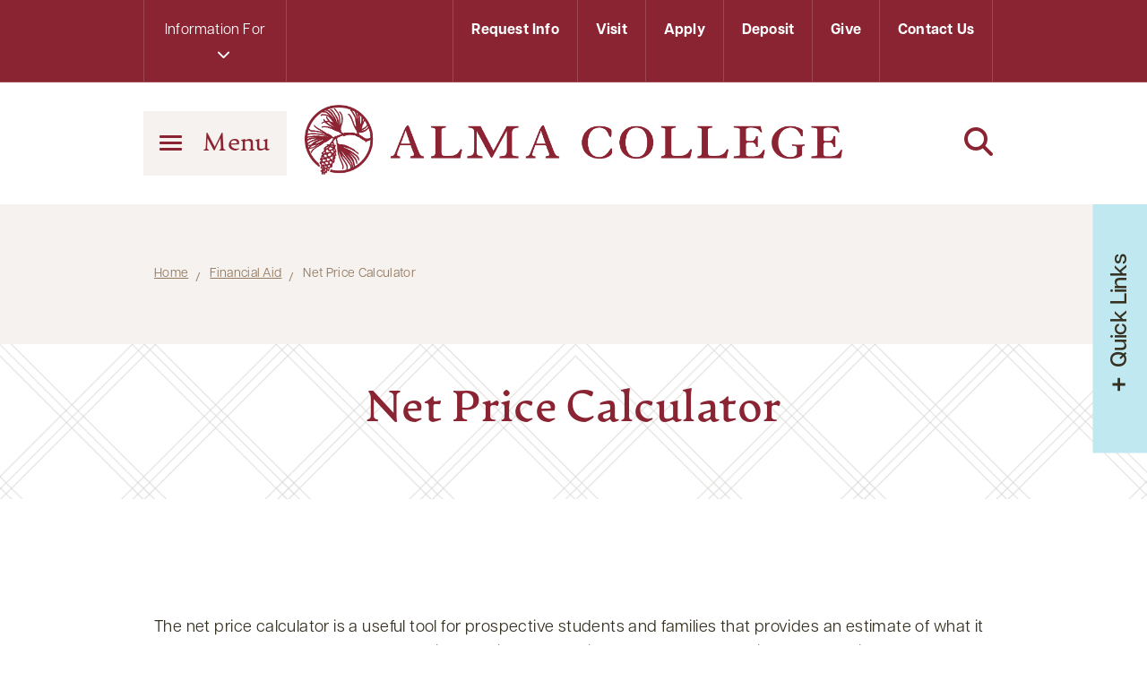

--- FILE ---
content_type: text/css
request_url: https://www.alma.edu/wp-content/themes/mast/dist/css/app.css
body_size: 115114
content:
@import"https://use.typekit.net/mxw4rcb.css";/*@import"//cdnjs.cloudflare.com/ajax/libs/font-awesome/5.15.4/css/all.min.css";/*
 * Bootstrap v5.1.3 (https://getbootstrap.com/)
 * Copyright 2011-2021 The Bootstrap Authors
 * Copyright 2011-2021 Twitter, Inc.
 * Licensed under MIT (https://github.com/twbs/bootstrap/blob/main/LICENSE)
 */:root{--bs-black: #363021;--bs-white: #fff;--bs-gray: #F5F2EF;--bs-light-gray: #FDFCFB;--bs-purple: #592C88;--bs-cyan: #BFE8F0;--bs-tan: #E6E6BD;--bs-brown: #95785E;--bs-green: #1A8476;--bs-blue: #142348;--bs-cream: #f6f6e6;--bs-bronze: #95785E;--bs-teal: #305555;--bs-sky: #bfe8f0;--bs-moss: #363021;--bs-gray-100: #f8f9fa;--bs-gray-200: #e9ecef;--bs-gray-300: #dee2e6;--bs-gray-400: #ced4da;--bs-gray-500: #adb5bd;--bs-gray-600: #6c757d;--bs-gray-700: #495057;--bs-gray-800: #343a40;--bs-gray-900: #212529;--bs-primary: #8A2432;--bs-secondary: #6c757d;--bs-success: #F58C75;--bs-info: #f3bd48;--bs-warning: #f3bd48;--bs-danger: #8A2432;--bs-light: #f8f9fa;--bs-dark: #212529;--bs-maroon: #8A2432;--bs-red: #f24131;--bs-peach: #F58C75;--bs-light-peach: #FBB5A6;--bs-yellow: #f3bd48;--bs-white: #fff;--bs-gray: #F5F2EF;--bs-light-gray: #FDFCFB;--bs-black: #363021;--bs-purple: #592C88;--bs-green: #1A8476;--bs-teal: #305555;--bs-light-teal: #2D8389;--bs-cyan: #BFE8F0;--bs-tan: #E6E6BD;--bs-brown: #95785E;--bs-blue: #142348;--bs-cream: #f6f6e6;--bs-bronze: #95785E;--bs-sky: #bfe8f0;--bs-moss: #363021;--bs-primary-rgb: 138, 36, 50;--bs-secondary-rgb: 108, 117, 125;--bs-success-rgb: 245, 140, 117;--bs-info-rgb: 243, 189, 72;--bs-warning-rgb: 243, 189, 72;--bs-danger-rgb: 138, 36, 50;--bs-light-rgb: 248, 249, 250;--bs-dark-rgb: 33, 37, 41;--bs-maroon-rgb: 138, 36, 50;--bs-red-rgb: 242, 65, 49;--bs-peach-rgb: 245, 140, 117;--bs-light-peach-rgb: 251, 181, 166;--bs-yellow-rgb: 243, 189, 72;--bs-white-rgb: 255, 255, 255;--bs-gray-rgb: 245, 242, 239;--bs-light-gray-rgb: 253, 252, 251;--bs-black-rgb: 54, 48, 33;--bs-purple-rgb: 89, 44, 136;--bs-green-rgb: 26, 132, 118;--bs-teal-rgb: 48, 85, 85;--bs-light-teal-rgb: 45, 131, 137;--bs-cyan-rgb: 191, 232, 240;--bs-tan-rgb: 230, 230, 189;--bs-brown-rgb: 149, 120, 94;--bs-blue-rgb: 20, 35, 72;--bs-cream-rgb: 246, 246, 230;--bs-bronze-rgb: 149, 120, 94;--bs-sky-rgb: 191, 232, 240;--bs-moss-rgb: 54, 48, 33;--bs-white-rgb: 255, 255, 255;--bs-black-rgb: 54, 48, 33;--bs-body-color-rgb: 54, 48, 33;--bs-body-bg-rgb: 255, 255, 255;--bs-font-sans-serif: "articulat-cf", sans-serif;--bs-font-monospace: SFMono-Regular, Menlo, Monaco, Consolas, "Liberation Mono", "Courier New", monospace;--bs-gradient: linear-gradient(180deg, rgba(255, 255, 255, 0.15), rgba(255, 255, 255, 0));--bs-body-font-family: artifex-cf;--bs-body-font-size: 1rem;--bs-body-font-weight: 400;--bs-body-line-height: 1.5;--bs-body-color: #363021;--bs-body-bg: #fff}*,*::before,*::after{box-sizing:border-box}@media(prefers-reduced-motion: no-preference){:root{scroll-behavior:smooth}}body{margin:0;font-family:var(--bs-body-font-family);font-size:var(--bs-body-font-size);font-weight:var(--bs-body-font-weight);line-height:var(--bs-body-line-height);color:var(--bs-body-color);text-align:var(--bs-body-text-align);background-color:var(--bs-body-bg);-webkit-text-size-adjust:100%;-webkit-tap-highlight-color:rgba(54,48,33,0)}hr{margin:1rem 0;color:inherit;background-color:currentColor;border:0;opacity:.25}hr:not([size]){height:1px}h6,.h6,h5,.h5,h4,.h4,h3,.h3,h2,.h2,h1,.h1{margin-top:0;margin-bottom:.5rem;font-weight:500;line-height:1.2}h1,.h1{font-size:calc(1.375rem + 1.5vw)}@media(min-width: 1200px){h1,.h1{font-size:2.5rem}}h2,.h2{font-size:calc(1.325rem + 0.9vw)}@media(min-width: 1200px){h2,.h2{font-size:2rem}}h3,.h3{font-size:calc(1.3rem + 0.6vw)}@media(min-width: 1200px){h3,.h3{font-size:1.75rem}}h4,.h4{font-size:calc(1.275rem + 0.3vw)}@media(min-width: 1200px){h4,.h4{font-size:1.5rem}}h5,.h5{font-size:1.25rem}h6,.h6{font-size:1rem}p{margin-top:0;margin-bottom:1rem}abbr[title],abbr[data-bs-original-title]{text-decoration:underline dotted;cursor:help;text-decoration-skip-ink:none}address{margin-bottom:1rem;font-style:normal;line-height:inherit}ol,ul{padding-left:2rem}ol,ul,dl{margin-top:0;margin-bottom:1rem}ol ol,ul ul,ol ul,ul ol{margin-bottom:0}dt{font-weight:800}dd{margin-bottom:.5rem;margin-left:0}blockquote{margin:0 0 1rem}b,strong{font-weight:bolder}small,.small{font-size:0.875em}mark,.mark{padding:.2em;background-color:#fcf8e3}sub,sup{position:relative;font-size:0.75em;line-height:0;vertical-align:baseline}sub{bottom:-0.25em}sup{top:-0.5em}a{color:#8a2432;text-decoration:underline}a:hover{color:#6e1d28}a:not([href]):not([class]),a:not([href]):not([class]):hover{color:inherit;text-decoration:none}pre,code,kbd,samp{font-family:var(--bs-font-monospace);font-size:1em;direction:ltr /* rtl:ignore */;unicode-bidi:bidi-override}pre{display:block;margin-top:0;margin-bottom:1rem;overflow:auto;font-size:0.875em}pre code{font-size:inherit;color:inherit;word-break:normal}code{font-size:0.875em;color:#f58c75;word-wrap:break-word}a>code{color:inherit}kbd{padding:.2rem .4rem;font-size:0.875em;color:#fff;background-color:#212529;border-radius:.2rem}kbd kbd{padding:0;font-size:1em;font-weight:800}figure{margin:0 0 1rem}img,svg{vertical-align:middle}table{caption-side:bottom;border-collapse:collapse}caption{padding-top:.5rem;padding-bottom:.5rem;color:#6c757d;text-align:left}th{text-align:inherit;text-align:-webkit-match-parent}thead,tbody,tfoot,tr,td,th{border-color:inherit;border-style:solid;border-width:0}label{display:inline-block}button{border-radius:0}button:focus:not(:focus-visible){outline:0}input,button,select,optgroup,textarea{margin:0;font-family:inherit;font-size:inherit;line-height:inherit}button,select{text-transform:none}[role=button]{cursor:pointer}select{word-wrap:normal}select:disabled{opacity:1}[list]::-webkit-calendar-picker-indicator{display:none}button,[type=button],[type=reset],[type=submit]{-webkit-appearance:button}button:not(:disabled),[type=button]:not(:disabled),[type=reset]:not(:disabled),[type=submit]:not(:disabled){cursor:pointer}::-moz-focus-inner{padding:0;border-style:none}textarea{resize:vertical}fieldset{min-width:0;padding:0;margin:0;border:0}legend{float:left;width:100%;padding:0;margin-bottom:.5rem;font-size:calc(1.275rem + 0.3vw);line-height:inherit}@media(min-width: 1200px){legend{font-size:1.5rem}}legend+*{clear:left}::-webkit-datetime-edit-fields-wrapper,::-webkit-datetime-edit-text,::-webkit-datetime-edit-minute,::-webkit-datetime-edit-hour-field,::-webkit-datetime-edit-day-field,::-webkit-datetime-edit-month-field,::-webkit-datetime-edit-year-field{padding:0}::-webkit-inner-spin-button{height:auto}[type=search]{outline-offset:-2px;-webkit-appearance:textfield}::-webkit-search-decoration{-webkit-appearance:none}::-webkit-color-swatch-wrapper{padding:0}::file-selector-button{font:inherit}::-webkit-file-upload-button{font:inherit;-webkit-appearance:button}output{display:inline-block}iframe{border:0}summary{display:list-item;cursor:pointer}progress{vertical-align:baseline}[hidden]{display:none !important}.lead{font-size:1.25rem;font-weight:300}.display-1{font-size:calc(1.625rem + 4.5vw);font-weight:300;line-height:1.2}@media(min-width: 1200px){.display-1{font-size:5rem}}.display-2{font-size:calc(1.575rem + 3.9vw);font-weight:300;line-height:1.2}@media(min-width: 1200px){.display-2{font-size:4.5rem}}.display-3{font-size:calc(1.525rem + 3.3vw);font-weight:300;line-height:1.2}@media(min-width: 1200px){.display-3{font-size:4rem}}.display-4{font-size:calc(1.475rem + 2.7vw);font-weight:300;line-height:1.2}@media(min-width: 1200px){.display-4{font-size:3.5rem}}.display-5{font-size:calc(1.425rem + 2.1vw);font-weight:300;line-height:1.2}@media(min-width: 1200px){.display-5{font-size:3rem}}.display-6{font-size:calc(1.375rem + 1.5vw);font-weight:300;line-height:1.2}@media(min-width: 1200px){.display-6{font-size:2.5rem}}.list-unstyled{padding-left:0;list-style:none}.list-inline{padding-left:0;list-style:none}.list-inline-item{display:inline-block}.list-inline-item:not(:last-child){margin-right:.5rem}.initialism{font-size:0.875em;text-transform:uppercase}.blockquote{margin-bottom:1rem;font-size:1.25rem}.blockquote>:last-child{margin-bottom:0}.blockquote-footer{margin-top:-1rem;margin-bottom:1rem;font-size:0.875em;color:#6c757d}.blockquote-footer::before{content:"— "}.img-fluid{max-width:100%;height:auto}.img-thumbnail{padding:.25rem;background-color:#fff;border:1px solid #dee2e6;border-radius:.25rem;max-width:100%;height:auto}.figure{display:inline-block}.figure-img{margin-bottom:.5rem;line-height:1}.figure-caption{font-size:0.875em;color:#6c757d}.container,.container-fluid,.container-xxl,.container-xl,.container-lg,.container-md,.container-sm{width:100%;padding-right:var(--bs-gutter-x, 0.75rem);padding-left:var(--bs-gutter-x, 0.75rem);margin-right:auto;margin-left:auto}@media(min-width: 576px){.container-sm,.container{max-width:540px}}@media(min-width: 768px){.container-md,.container-sm,.container{max-width:720px}}@media(min-width: 992px){.container-lg,.container-md,.container-sm,.container{max-width:960px}}@media(min-width: 1400px){.container-xl,.container-lg,.container-md,.container-sm,.container{max-width:1340px}}@media(min-width: 1640px){.container-xxl,.container-xl,.container-lg,.container-md,.container-sm,.container{max-width:1600px}}.row{--bs-gutter-x: 1.5rem;--bs-gutter-y: 0;display:flex;flex-wrap:wrap;margin-top:calc(-1*var(--bs-gutter-y));margin-right:calc(-0.5*var(--bs-gutter-x));margin-left:calc(-0.5*var(--bs-gutter-x))}.row>*{flex-shrink:0;width:100%;max-width:100%;padding-right:calc(var(--bs-gutter-x)*.5);padding-left:calc(var(--bs-gutter-x)*.5);margin-top:var(--bs-gutter-y)}.col{flex:1 0 0%}.row-cols-auto>*{flex:0 0 auto;width:auto}.row-cols-1>*{flex:0 0 auto;width:100%}.row-cols-2>*{flex:0 0 auto;width:50%}.row-cols-3>*{flex:0 0 auto;width:33.3333333333%}.row-cols-4>*{flex:0 0 auto;width:25%}.row-cols-5>*{flex:0 0 auto;width:20%}.row-cols-6>*{flex:0 0 auto;width:16.6666666667%}.col-auto{flex:0 0 auto;width:auto}.col-1{flex:0 0 auto;width:8.33333333%}.col-2{flex:0 0 auto;width:16.66666667%}.col-3{flex:0 0 auto;width:25%}.col-4{flex:0 0 auto;width:33.33333333%}.col-5{flex:0 0 auto;width:41.66666667%}.col-6{flex:0 0 auto;width:50%}.col-7{flex:0 0 auto;width:58.33333333%}.col-8{flex:0 0 auto;width:66.66666667%}.col-9{flex:0 0 auto;width:75%}.col-10{flex:0 0 auto;width:83.33333333%}.col-11{flex:0 0 auto;width:91.66666667%}.col-12{flex:0 0 auto;width:100%}.offset-1{margin-left:8.33333333%}.offset-2{margin-left:16.66666667%}.offset-3{margin-left:25%}.offset-4{margin-left:33.33333333%}.offset-5{margin-left:41.66666667%}.offset-6{margin-left:50%}.offset-7{margin-left:58.33333333%}.offset-8{margin-left:66.66666667%}.offset-9{margin-left:75%}.offset-10{margin-left:83.33333333%}.offset-11{margin-left:91.66666667%}.g-0,.gx-0{--bs-gutter-x: 0}.g-0,.gy-0{--bs-gutter-y: 0}.g-1,.gx-1{--bs-gutter-x: 0.25rem}.g-1,.gy-1{--bs-gutter-y: 0.25rem}.g-2,.gx-2{--bs-gutter-x: 0.5rem}.g-2,.gy-2{--bs-gutter-y: 0.5rem}.g-3,.gx-3{--bs-gutter-x: 1rem}.g-3,.gy-3{--bs-gutter-y: 1rem}.g-4,.gx-4{--bs-gutter-x: 1.5rem}.g-4,.gy-4{--bs-gutter-y: 1.5rem}.g-5,.gx-5{--bs-gutter-x: 3rem}.g-5,.gy-5{--bs-gutter-y: 3rem}@media(min-width: 576px){.col-sm{flex:1 0 0%}.row-cols-sm-auto>*{flex:0 0 auto;width:auto}.row-cols-sm-1>*{flex:0 0 auto;width:100%}.row-cols-sm-2>*{flex:0 0 auto;width:50%}.row-cols-sm-3>*{flex:0 0 auto;width:33.3333333333%}.row-cols-sm-4>*{flex:0 0 auto;width:25%}.row-cols-sm-5>*{flex:0 0 auto;width:20%}.row-cols-sm-6>*{flex:0 0 auto;width:16.6666666667%}.col-sm-auto{flex:0 0 auto;width:auto}.col-sm-1{flex:0 0 auto;width:8.33333333%}.col-sm-2{flex:0 0 auto;width:16.66666667%}.col-sm-3{flex:0 0 auto;width:25%}.col-sm-4{flex:0 0 auto;width:33.33333333%}.col-sm-5{flex:0 0 auto;width:41.66666667%}.col-sm-6{flex:0 0 auto;width:50%}.col-sm-7{flex:0 0 auto;width:58.33333333%}.col-sm-8{flex:0 0 auto;width:66.66666667%}.col-sm-9{flex:0 0 auto;width:75%}.col-sm-10{flex:0 0 auto;width:83.33333333%}.col-sm-11{flex:0 0 auto;width:91.66666667%}.col-sm-12{flex:0 0 auto;width:100%}.offset-sm-0{margin-left:0}.offset-sm-1{margin-left:8.33333333%}.offset-sm-2{margin-left:16.66666667%}.offset-sm-3{margin-left:25%}.offset-sm-4{margin-left:33.33333333%}.offset-sm-5{margin-left:41.66666667%}.offset-sm-6{margin-left:50%}.offset-sm-7{margin-left:58.33333333%}.offset-sm-8{margin-left:66.66666667%}.offset-sm-9{margin-left:75%}.offset-sm-10{margin-left:83.33333333%}.offset-sm-11{margin-left:91.66666667%}.g-sm-0,.gx-sm-0{--bs-gutter-x: 0}.g-sm-0,.gy-sm-0{--bs-gutter-y: 0}.g-sm-1,.gx-sm-1{--bs-gutter-x: 0.25rem}.g-sm-1,.gy-sm-1{--bs-gutter-y: 0.25rem}.g-sm-2,.gx-sm-2{--bs-gutter-x: 0.5rem}.g-sm-2,.gy-sm-2{--bs-gutter-y: 0.5rem}.g-sm-3,.gx-sm-3{--bs-gutter-x: 1rem}.g-sm-3,.gy-sm-3{--bs-gutter-y: 1rem}.g-sm-4,.gx-sm-4{--bs-gutter-x: 1.5rem}.g-sm-4,.gy-sm-4{--bs-gutter-y: 1.5rem}.g-sm-5,.gx-sm-5{--bs-gutter-x: 3rem}.g-sm-5,.gy-sm-5{--bs-gutter-y: 3rem}}@media(min-width: 768px){.col-md{flex:1 0 0%}.row-cols-md-auto>*{flex:0 0 auto;width:auto}.row-cols-md-1>*{flex:0 0 auto;width:100%}.row-cols-md-2>*{flex:0 0 auto;width:50%}.row-cols-md-3>*{flex:0 0 auto;width:33.3333333333%}.row-cols-md-4>*{flex:0 0 auto;width:25%}.row-cols-md-5>*{flex:0 0 auto;width:20%}.row-cols-md-6>*{flex:0 0 auto;width:16.6666666667%}.col-md-auto{flex:0 0 auto;width:auto}.col-md-1{flex:0 0 auto;width:8.33333333%}.col-md-2{flex:0 0 auto;width:16.66666667%}.col-md-3{flex:0 0 auto;width:25%}.col-md-4{flex:0 0 auto;width:33.33333333%}.col-md-5{flex:0 0 auto;width:41.66666667%}.col-md-6{flex:0 0 auto;width:50%}.col-md-7{flex:0 0 auto;width:58.33333333%}.col-md-8{flex:0 0 auto;width:66.66666667%}.col-md-9{flex:0 0 auto;width:75%}.col-md-10{flex:0 0 auto;width:83.33333333%}.col-md-11{flex:0 0 auto;width:91.66666667%}.col-md-12{flex:0 0 auto;width:100%}.offset-md-0{margin-left:0}.offset-md-1{margin-left:8.33333333%}.offset-md-2{margin-left:16.66666667%}.offset-md-3{margin-left:25%}.offset-md-4{margin-left:33.33333333%}.offset-md-5{margin-left:41.66666667%}.offset-md-6{margin-left:50%}.offset-md-7{margin-left:58.33333333%}.offset-md-8{margin-left:66.66666667%}.offset-md-9{margin-left:75%}.offset-md-10{margin-left:83.33333333%}.offset-md-11{margin-left:91.66666667%}.g-md-0,.gx-md-0{--bs-gutter-x: 0}.g-md-0,.gy-md-0{--bs-gutter-y: 0}.g-md-1,.gx-md-1{--bs-gutter-x: 0.25rem}.g-md-1,.gy-md-1{--bs-gutter-y: 0.25rem}.g-md-2,.gx-md-2{--bs-gutter-x: 0.5rem}.g-md-2,.gy-md-2{--bs-gutter-y: 0.5rem}.g-md-3,.gx-md-3{--bs-gutter-x: 1rem}.g-md-3,.gy-md-3{--bs-gutter-y: 1rem}.g-md-4,.gx-md-4{--bs-gutter-x: 1.5rem}.g-md-4,.gy-md-4{--bs-gutter-y: 1.5rem}.g-md-5,.gx-md-5{--bs-gutter-x: 3rem}.g-md-5,.gy-md-5{--bs-gutter-y: 3rem}}@media(min-width: 992px){.col-lg{flex:1 0 0%}.row-cols-lg-auto>*{flex:0 0 auto;width:auto}.row-cols-lg-1>*{flex:0 0 auto;width:100%}.row-cols-lg-2>*{flex:0 0 auto;width:50%}.row-cols-lg-3>*{flex:0 0 auto;width:33.3333333333%}.row-cols-lg-4>*{flex:0 0 auto;width:25%}.row-cols-lg-5>*{flex:0 0 auto;width:20%}.row-cols-lg-6>*{flex:0 0 auto;width:16.6666666667%}.col-lg-auto{flex:0 0 auto;width:auto}.col-lg-1{flex:0 0 auto;width:8.33333333%}.col-lg-2{flex:0 0 auto;width:16.66666667%}.col-lg-3{flex:0 0 auto;width:25%}.col-lg-4{flex:0 0 auto;width:33.33333333%}.col-lg-5{flex:0 0 auto;width:41.66666667%}.col-lg-6{flex:0 0 auto;width:50%}.col-lg-7{flex:0 0 auto;width:58.33333333%}.col-lg-8{flex:0 0 auto;width:66.66666667%}.col-lg-9{flex:0 0 auto;width:75%}.col-lg-10{flex:0 0 auto;width:83.33333333%}.col-lg-11{flex:0 0 auto;width:91.66666667%}.col-lg-12{flex:0 0 auto;width:100%}.offset-lg-0{margin-left:0}.offset-lg-1{margin-left:8.33333333%}.offset-lg-2{margin-left:16.66666667%}.offset-lg-3{margin-left:25%}.offset-lg-4{margin-left:33.33333333%}.offset-lg-5{margin-left:41.66666667%}.offset-lg-6{margin-left:50%}.offset-lg-7{margin-left:58.33333333%}.offset-lg-8{margin-left:66.66666667%}.offset-lg-9{margin-left:75%}.offset-lg-10{margin-left:83.33333333%}.offset-lg-11{margin-left:91.66666667%}.g-lg-0,.gx-lg-0{--bs-gutter-x: 0}.g-lg-0,.gy-lg-0{--bs-gutter-y: 0}.g-lg-1,.gx-lg-1{--bs-gutter-x: 0.25rem}.g-lg-1,.gy-lg-1{--bs-gutter-y: 0.25rem}.g-lg-2,.gx-lg-2{--bs-gutter-x: 0.5rem}.g-lg-2,.gy-lg-2{--bs-gutter-y: 0.5rem}.g-lg-3,.gx-lg-3{--bs-gutter-x: 1rem}.g-lg-3,.gy-lg-3{--bs-gutter-y: 1rem}.g-lg-4,.gx-lg-4{--bs-gutter-x: 1.5rem}.g-lg-4,.gy-lg-4{--bs-gutter-y: 1.5rem}.g-lg-5,.gx-lg-5{--bs-gutter-x: 3rem}.g-lg-5,.gy-lg-5{--bs-gutter-y: 3rem}}@media(min-width: 1400px){.col-xl{flex:1 0 0%}.row-cols-xl-auto>*{flex:0 0 auto;width:auto}.row-cols-xl-1>*{flex:0 0 auto;width:100%}.row-cols-xl-2>*{flex:0 0 auto;width:50%}.row-cols-xl-3>*{flex:0 0 auto;width:33.3333333333%}.row-cols-xl-4>*{flex:0 0 auto;width:25%}.row-cols-xl-5>*{flex:0 0 auto;width:20%}.row-cols-xl-6>*{flex:0 0 auto;width:16.6666666667%}.col-xl-auto{flex:0 0 auto;width:auto}.col-xl-1{flex:0 0 auto;width:8.33333333%}.col-xl-2{flex:0 0 auto;width:16.66666667%}.col-xl-3{flex:0 0 auto;width:25%}.col-xl-4{flex:0 0 auto;width:33.33333333%}.col-xl-5{flex:0 0 auto;width:41.66666667%}.col-xl-6{flex:0 0 auto;width:50%}.col-xl-7{flex:0 0 auto;width:58.33333333%}.col-xl-8{flex:0 0 auto;width:66.66666667%}.col-xl-9{flex:0 0 auto;width:75%}.col-xl-10{flex:0 0 auto;width:83.33333333%}.col-xl-11{flex:0 0 auto;width:91.66666667%}.col-xl-12{flex:0 0 auto;width:100%}.offset-xl-0{margin-left:0}.offset-xl-1{margin-left:8.33333333%}.offset-xl-2{margin-left:16.66666667%}.offset-xl-3{margin-left:25%}.offset-xl-4{margin-left:33.33333333%}.offset-xl-5{margin-left:41.66666667%}.offset-xl-6{margin-left:50%}.offset-xl-7{margin-left:58.33333333%}.offset-xl-8{margin-left:66.66666667%}.offset-xl-9{margin-left:75%}.offset-xl-10{margin-left:83.33333333%}.offset-xl-11{margin-left:91.66666667%}.g-xl-0,.gx-xl-0{--bs-gutter-x: 0}.g-xl-0,.gy-xl-0{--bs-gutter-y: 0}.g-xl-1,.gx-xl-1{--bs-gutter-x: 0.25rem}.g-xl-1,.gy-xl-1{--bs-gutter-y: 0.25rem}.g-xl-2,.gx-xl-2{--bs-gutter-x: 0.5rem}.g-xl-2,.gy-xl-2{--bs-gutter-y: 0.5rem}.g-xl-3,.gx-xl-3{--bs-gutter-x: 1rem}.g-xl-3,.gy-xl-3{--bs-gutter-y: 1rem}.g-xl-4,.gx-xl-4{--bs-gutter-x: 1.5rem}.g-xl-4,.gy-xl-4{--bs-gutter-y: 1.5rem}.g-xl-5,.gx-xl-5{--bs-gutter-x: 3rem}.g-xl-5,.gy-xl-5{--bs-gutter-y: 3rem}}@media(min-width: 1640px){.col-xxl{flex:1 0 0%}.row-cols-xxl-auto>*{flex:0 0 auto;width:auto}.row-cols-xxl-1>*{flex:0 0 auto;width:100%}.row-cols-xxl-2>*{flex:0 0 auto;width:50%}.row-cols-xxl-3>*{flex:0 0 auto;width:33.3333333333%}.row-cols-xxl-4>*{flex:0 0 auto;width:25%}.row-cols-xxl-5>*{flex:0 0 auto;width:20%}.row-cols-xxl-6>*{flex:0 0 auto;width:16.6666666667%}.col-xxl-auto{flex:0 0 auto;width:auto}.col-xxl-1{flex:0 0 auto;width:8.33333333%}.col-xxl-2{flex:0 0 auto;width:16.66666667%}.col-xxl-3{flex:0 0 auto;width:25%}.col-xxl-4{flex:0 0 auto;width:33.33333333%}.col-xxl-5{flex:0 0 auto;width:41.66666667%}.col-xxl-6{flex:0 0 auto;width:50%}.col-xxl-7{flex:0 0 auto;width:58.33333333%}.col-xxl-8{flex:0 0 auto;width:66.66666667%}.col-xxl-9{flex:0 0 auto;width:75%}.col-xxl-10{flex:0 0 auto;width:83.33333333%}.col-xxl-11{flex:0 0 auto;width:91.66666667%}.col-xxl-12{flex:0 0 auto;width:100%}.offset-xxl-0{margin-left:0}.offset-xxl-1{margin-left:8.33333333%}.offset-xxl-2{margin-left:16.66666667%}.offset-xxl-3{margin-left:25%}.offset-xxl-4{margin-left:33.33333333%}.offset-xxl-5{margin-left:41.66666667%}.offset-xxl-6{margin-left:50%}.offset-xxl-7{margin-left:58.33333333%}.offset-xxl-8{margin-left:66.66666667%}.offset-xxl-9{margin-left:75%}.offset-xxl-10{margin-left:83.33333333%}.offset-xxl-11{margin-left:91.66666667%}.g-xxl-0,.gx-xxl-0{--bs-gutter-x: 0}.g-xxl-0,.gy-xxl-0{--bs-gutter-y: 0}.g-xxl-1,.gx-xxl-1{--bs-gutter-x: 0.25rem}.g-xxl-1,.gy-xxl-1{--bs-gutter-y: 0.25rem}.g-xxl-2,.gx-xxl-2{--bs-gutter-x: 0.5rem}.g-xxl-2,.gy-xxl-2{--bs-gutter-y: 0.5rem}.g-xxl-3,.gx-xxl-3{--bs-gutter-x: 1rem}.g-xxl-3,.gy-xxl-3{--bs-gutter-y: 1rem}.g-xxl-4,.gx-xxl-4{--bs-gutter-x: 1.5rem}.g-xxl-4,.gy-xxl-4{--bs-gutter-y: 1.5rem}.g-xxl-5,.gx-xxl-5{--bs-gutter-x: 3rem}.g-xxl-5,.gy-xxl-5{--bs-gutter-y: 3rem}}.table{--bs-table-bg: transparent;--bs-table-accent-bg: transparent;--bs-table-striped-color: #363021;--bs-table-striped-bg: rgba(54, 48, 33, 0.05);--bs-table-active-color: #363021;--bs-table-active-bg: rgba(54, 48, 33, 0.1);--bs-table-hover-color: #363021;--bs-table-hover-bg: rgba(54, 48, 33, 0.075);width:100%;margin-bottom:1rem;color:#363021;vertical-align:top;border-color:#dee2e6}.table>:not(caption)>*>*{padding:.5rem .5rem;background-color:var(--bs-table-bg);border-bottom-width:1px;box-shadow:inset 0 0 0 9999px var(--bs-table-accent-bg)}.table>tbody{vertical-align:inherit}.table>thead{vertical-align:bottom}.table>:not(:first-child){border-top:2px solid currentColor}.caption-top{caption-side:top}.table-sm>:not(caption)>*>*{padding:.25rem .25rem}.table-bordered>:not(caption)>*{border-width:1px 0}.table-bordered>:not(caption)>*>*{border-width:0 1px}.table-borderless>:not(caption)>*>*{border-bottom-width:0}.table-borderless>:not(:first-child){border-top-width:0}.table-striped>tbody>tr:nth-of-type(odd)>*{--bs-table-accent-bg: var(--bs-table-striped-bg);color:var(--bs-table-striped-color)}.table-active{--bs-table-accent-bg: var(--bs-table-active-bg);color:var(--bs-table-active-color)}.table-hover>tbody>tr:hover>*{--bs-table-accent-bg: var(--bs-table-hover-bg);color:var(--bs-table-hover-color)}.table-primary{--bs-table-bg: #e8d3d6;--bs-table-striped-bg: #dfcbcd;--bs-table-striped-color: #363021;--bs-table-active-bg: #d6c3c4;--bs-table-active-color: #363021;--bs-table-hover-bg: #dbc7c8;--bs-table-hover-color: #363021;color:#363021;border-color:#d6c3c4}.table-secondary{--bs-table-bg: #e2e3e5;--bs-table-striped-bg: #d9dadb;--bs-table-striped-color: #363021;--bs-table-active-bg: #d1d1d1;--bs-table-active-color: #363021;--bs-table-hover-bg: #d5d6d6;--bs-table-hover-color: #363021;color:#363021;border-color:#d1d1d1}.table-success{--bs-table-bg: #fde8e3;--bs-table-striped-bg: #f3dfd9;--bs-table-striped-color: #363021;--bs-table-active-bg: #e9d6d0;--bs-table-active-color: #363021;--bs-table-hover-bg: #eedad4;--bs-table-hover-color: #363021;color:#363021;border-color:#e9d6d0}.table-info{--bs-table-bg: #fdf2da;--bs-table-striped-bg: #f3e8d1;--bs-table-striped-color: #363021;--bs-table-active-bg: #e9dfc8;--bs-table-active-color: #363021;--bs-table-hover-bg: #eee3cc;--bs-table-hover-color: #363021;color:#363021;border-color:#e9dfc8}.table-warning{--bs-table-bg: #fdf2da;--bs-table-striped-bg: #f3e8d1;--bs-table-striped-color: #363021;--bs-table-active-bg: #e9dfc8;--bs-table-active-color: #363021;--bs-table-hover-bg: #eee3cc;--bs-table-hover-color: #363021;color:#363021;border-color:#e9dfc8}.table-danger{--bs-table-bg: #e8d3d6;--bs-table-striped-bg: #dfcbcd;--bs-table-striped-color: #363021;--bs-table-active-bg: #d6c3c4;--bs-table-active-color: #363021;--bs-table-hover-bg: #dbc7c8;--bs-table-hover-color: #363021;color:#363021;border-color:#d6c3c4}.table-light{--bs-table-bg: #f8f9fa;--bs-table-striped-bg: #eeefef;--bs-table-striped-color: #363021;--bs-table-active-bg: #e5e5e4;--bs-table-active-color: #363021;--bs-table-hover-bg: #e9eaea;--bs-table-hover-color: #363021;color:#363021;border-color:#e5e5e4}.table-dark{--bs-table-bg: #212529;--bs-table-striped-bg: #2c3034;--bs-table-striped-color: #fff;--bs-table-active-bg: #373b3e;--bs-table-active-color: #fff;--bs-table-hover-bg: #323539;--bs-table-hover-color: #fff;color:#fff;border-color:#373b3e}.table-responsive{overflow-x:auto;-webkit-overflow-scrolling:touch}@media(max-width: 575.98px){.table-responsive-sm{overflow-x:auto;-webkit-overflow-scrolling:touch}}@media(max-width: 767.98px){.table-responsive-md{overflow-x:auto;-webkit-overflow-scrolling:touch}}@media(max-width: 991.98px){.table-responsive-lg{overflow-x:auto;-webkit-overflow-scrolling:touch}}@media(max-width: 1399.98px){.table-responsive-xl{overflow-x:auto;-webkit-overflow-scrolling:touch}}@media(max-width: 1639.98px){.table-responsive-xxl{overflow-x:auto;-webkit-overflow-scrolling:touch}}.form-label{margin-bottom:.5rem}.col-form-label{padding-top:calc(0.375rem + 1px);padding-bottom:calc(0.375rem + 1px);margin-bottom:0;font-size:inherit;line-height:1.5}.col-form-label-lg{padding-top:calc(0.5rem + 1px);padding-bottom:calc(0.5rem + 1px);font-size:1.25rem}.col-form-label-sm{padding-top:calc(0.25rem + 1px);padding-bottom:calc(0.25rem + 1px);font-size:0.875rem}.form-text{margin-top:.25rem;font-size:0.875em;color:#6c757d}.form-control{display:block;width:100%;padding:.375rem .75rem;font-size:1rem;font-weight:400;line-height:1.5;color:#363021;background-color:#fff;background-clip:padding-box;border:1px solid #ced4da;appearance:none;border-radius:.25rem;transition:border-color .15s ease-in-out,box-shadow .15s ease-in-out}@media(prefers-reduced-motion: reduce){.form-control{transition:none}}.form-control[type=file]{overflow:hidden}.form-control[type=file]:not(:disabled):not([readonly]){cursor:pointer}.form-control:focus{color:#363021;background-color:#fff;border-color:#c59299;outline:0;box-shadow:0 0 0 .25rem rgba(138,36,50,.25)}.form-control::-webkit-date-and-time-value{height:1.5em}.form-control::placeholder{color:#6c757d;opacity:1}.form-control:disabled,.form-control[readonly]{background-color:#e9ecef;opacity:1}.form-control::file-selector-button{padding:.375rem .75rem;margin:-0.375rem -0.75rem;margin-inline-end:.75rem;color:#363021;background-color:#e9ecef;pointer-events:none;border-color:inherit;border-style:solid;border-width:0;border-inline-end-width:1px;border-radius:0;transition:color .15s ease-in-out,background-color .15s ease-in-out,border-color .15s ease-in-out,box-shadow .15s ease-in-out}@media(prefers-reduced-motion: reduce){.form-control::file-selector-button{transition:none}}.form-control:hover:not(:disabled):not([readonly])::file-selector-button{background-color:#dde0e3}.form-control::-webkit-file-upload-button{padding:.375rem .75rem;margin:-0.375rem -0.75rem;margin-inline-end:.75rem;color:#363021;background-color:#e9ecef;pointer-events:none;border-color:inherit;border-style:solid;border-width:0;border-inline-end-width:1px;border-radius:0;transition:color .15s ease-in-out,background-color .15s ease-in-out,border-color .15s ease-in-out,box-shadow .15s ease-in-out}@media(prefers-reduced-motion: reduce){.form-control::-webkit-file-upload-button{transition:none}}.form-control:hover:not(:disabled):not([readonly])::-webkit-file-upload-button{background-color:#dde0e3}.form-control-plaintext{display:block;width:100%;padding:.375rem 0;margin-bottom:0;line-height:1.5;color:#363021;background-color:rgba(0,0,0,0);border:solid rgba(0,0,0,0);border-width:1px 0}.form-control-plaintext.form-control-sm,.form-control-plaintext.form-control-lg{padding-right:0;padding-left:0}.form-control-sm{min-height:calc(1.5em + 0.5rem + 2px);padding:.25rem .5rem;font-size:0.875rem;border-radius:.2rem}.form-control-sm::file-selector-button{padding:.25rem .5rem;margin:-0.25rem -0.5rem;margin-inline-end:.5rem}.form-control-sm::-webkit-file-upload-button{padding:.25rem .5rem;margin:-0.25rem -0.5rem;margin-inline-end:.5rem}.form-control-lg{min-height:calc(1.5em + 1rem + 2px);padding:.5rem 1rem;font-size:1.25rem;border-radius:.3rem}.form-control-lg::file-selector-button{padding:.5rem 1rem;margin:-0.5rem -1rem;margin-inline-end:1rem}.form-control-lg::-webkit-file-upload-button{padding:.5rem 1rem;margin:-0.5rem -1rem;margin-inline-end:1rem}textarea.form-control{min-height:calc(1.5em + 0.75rem + 2px)}textarea.form-control-sm{min-height:calc(1.5em + 0.5rem + 2px)}textarea.form-control-lg{min-height:calc(1.5em + 1rem + 2px)}.form-control-color{width:3rem;height:auto;padding:.375rem}.form-control-color:not(:disabled):not([readonly]){cursor:pointer}.form-control-color::-moz-color-swatch{height:1.5em;border-radius:.25rem}.form-control-color::-webkit-color-swatch{height:1.5em;border-radius:.25rem}.form-select{display:block;width:100%;padding:.375rem 2.25rem .375rem .75rem;-moz-padding-start:calc(0.75rem - 3px);font-size:1rem;font-weight:400;line-height:1.5;color:#363021;background-color:#fff;background-image:url("data:image/svg+xml,%3csvg xmlns='http://www.w3.org/2000/svg' viewBox='0 0 16 16'%3e%3cpath fill='none' stroke='%23343a40' stroke-linecap='round' stroke-linejoin='round' stroke-width='2' d='M2 5l6 6 6-6'/%3e%3c/svg%3e");background-repeat:no-repeat;background-position:right .75rem center;background-size:16px 12px;border:1px solid #ced4da;border-radius:.25rem;transition:border-color .15s ease-in-out,box-shadow .15s ease-in-out;appearance:none}@media(prefers-reduced-motion: reduce){.form-select{transition:none}}.form-select:focus{border-color:#c59299;outline:0;box-shadow:0 0 0 .25rem rgba(138,36,50,.25)}.form-select[multiple],.form-select[size]:not([size="1"]){padding-right:.75rem;background-image:none}.form-select:disabled{background-color:#e9ecef}.form-select:-moz-focusring{color:rgba(0,0,0,0);text-shadow:0 0 0 #363021}.form-select-sm{padding-top:.25rem;padding-bottom:.25rem;padding-left:.5rem;font-size:0.875rem;border-radius:.2rem}.form-select-lg{padding-top:.5rem;padding-bottom:.5rem;padding-left:1rem;font-size:1.25rem;border-radius:.3rem}.form-check{display:block;min-height:1.5rem;padding-left:1.5em;margin-bottom:.125rem}.form-check .form-check-input{float:left;margin-left:-1.5em}.form-check-input{width:1em;height:1em;margin-top:.25em;vertical-align:top;background-color:#fff;background-repeat:no-repeat;background-position:center;background-size:contain;border:1px solid rgba(54,48,33,.25);appearance:none;color-adjust:exact}.form-check-input[type=checkbox]{border-radius:.25em}.form-check-input[type=radio]{border-radius:50%}.form-check-input:active{filter:brightness(90%)}.form-check-input:focus{border-color:#c59299;outline:0;box-shadow:0 0 0 .25rem rgba(138,36,50,.25)}.form-check-input:checked{background-color:#8a2432;border-color:#8a2432}.form-check-input:checked[type=checkbox]{background-image:url("data:image/svg+xml,%3csvg xmlns='http://www.w3.org/2000/svg' viewBox='0 0 20 20'%3e%3cpath fill='none' stroke='%23fff' stroke-linecap='round' stroke-linejoin='round' stroke-width='3' d='M6 10l3 3l6-6'/%3e%3c/svg%3e")}.form-check-input:checked[type=radio]{background-image:url("data:image/svg+xml,%3csvg xmlns='http://www.w3.org/2000/svg' viewBox='-4 -4 8 8'%3e%3ccircle r='2' fill='%23fff'/%3e%3c/svg%3e")}.form-check-input[type=checkbox]:indeterminate{background-color:#8a2432;border-color:#8a2432;background-image:url("data:image/svg+xml,%3csvg xmlns='http://www.w3.org/2000/svg' viewBox='0 0 20 20'%3e%3cpath fill='none' stroke='%23fff' stroke-linecap='round' stroke-linejoin='round' stroke-width='3' d='M6 10h8'/%3e%3c/svg%3e")}.form-check-input:disabled{pointer-events:none;filter:none;opacity:.5}.form-check-input[disabled]~.form-check-label,.form-check-input:disabled~.form-check-label{opacity:.5}.form-switch{padding-left:2.5em}.form-switch .form-check-input{width:2em;margin-left:-2.5em;background-image:url("data:image/svg+xml,%3csvg xmlns='http://www.w3.org/2000/svg' viewBox='-4 -4 8 8'%3e%3ccircle r='3' fill='rgba%2854, 48, 33, 0.25%29'/%3e%3c/svg%3e");background-position:left center;border-radius:2em;transition:background-position .15s ease-in-out}@media(prefers-reduced-motion: reduce){.form-switch .form-check-input{transition:none}}.form-switch .form-check-input:focus{background-image:url("data:image/svg+xml,%3csvg xmlns='http://www.w3.org/2000/svg' viewBox='-4 -4 8 8'%3e%3ccircle r='3' fill='%23c59299'/%3e%3c/svg%3e")}.form-switch .form-check-input:checked{background-position:right center;background-image:url("data:image/svg+xml,%3csvg xmlns='http://www.w3.org/2000/svg' viewBox='-4 -4 8 8'%3e%3ccircle r='3' fill='%23fff'/%3e%3c/svg%3e")}.form-check-inline{display:inline-block;margin-right:1rem}.btn-check{position:absolute;clip:rect(0, 0, 0, 0);pointer-events:none}.btn-check[disabled]+.btn,.gform_wrapper form .gform_footer .btn-check[disabled]+button[type=submit],.btn-check:disabled+.btn,.gform_wrapper form .gform_footer .btn-check:disabled+button[type=submit]{pointer-events:none;filter:none;opacity:.65}.form-range{width:100%;height:1.5rem;padding:0;background-color:rgba(0,0,0,0);appearance:none}.form-range:focus{outline:0}.form-range:focus::-webkit-slider-thumb{box-shadow:0 0 0 1px #fff,0 0 0 .25rem rgba(138,36,50,.25)}.form-range:focus::-moz-range-thumb{box-shadow:0 0 0 1px #fff,0 0 0 .25rem rgba(138,36,50,.25)}.form-range::-moz-focus-outer{border:0}.form-range::-webkit-slider-thumb{width:1rem;height:1rem;margin-top:-0.25rem;background-color:#8a2432;border:0;border-radius:1rem;transition:background-color .15s ease-in-out,border-color .15s ease-in-out,box-shadow .15s ease-in-out;appearance:none}@media(prefers-reduced-motion: reduce){.form-range::-webkit-slider-thumb{transition:none}}.form-range::-webkit-slider-thumb:active{background-color:#dcbdc2}.form-range::-webkit-slider-runnable-track{width:100%;height:.5rem;color:rgba(0,0,0,0);cursor:pointer;background-color:#dee2e6;border-color:rgba(0,0,0,0);border-radius:1rem}.form-range::-moz-range-thumb{width:1rem;height:1rem;background-color:#8a2432;border:0;border-radius:1rem;transition:background-color .15s ease-in-out,border-color .15s ease-in-out,box-shadow .15s ease-in-out;appearance:none}@media(prefers-reduced-motion: reduce){.form-range::-moz-range-thumb{transition:none}}.form-range::-moz-range-thumb:active{background-color:#dcbdc2}.form-range::-moz-range-track{width:100%;height:.5rem;color:rgba(0,0,0,0);cursor:pointer;background-color:#dee2e6;border-color:rgba(0,0,0,0);border-radius:1rem}.form-range:disabled{pointer-events:none}.form-range:disabled::-webkit-slider-thumb{background-color:#adb5bd}.form-range:disabled::-moz-range-thumb{background-color:#adb5bd}.form-floating{position:relative}.form-floating>.form-control,.form-floating>.form-select{height:calc(3.5rem + 2px);line-height:1.25}.form-floating>label{position:absolute;top:0;left:0;height:100%;padding:1rem .75rem;pointer-events:none;border:1px solid rgba(0,0,0,0);transform-origin:0 0;transition:opacity .1s ease-in-out,transform .1s ease-in-out}@media(prefers-reduced-motion: reduce){.form-floating>label{transition:none}}.form-floating>.form-control{padding:1rem .75rem}.form-floating>.form-control::placeholder{color:rgba(0,0,0,0)}.form-floating>.form-control:focus,.form-floating>.form-control:not(:placeholder-shown){padding-top:1.625rem;padding-bottom:.625rem}.form-floating>.form-control:-webkit-autofill{padding-top:1.625rem;padding-bottom:.625rem}.form-floating>.form-select{padding-top:1.625rem;padding-bottom:.625rem}.form-floating>.form-control:focus~label,.form-floating>.form-control:not(:placeholder-shown)~label,.form-floating>.form-select~label{opacity:.65;transform:scale(0.85) translateY(-0.5rem) translateX(0.15rem)}.form-floating>.form-control:-webkit-autofill~label{opacity:.65;transform:scale(0.85) translateY(-0.5rem) translateX(0.15rem)}.input-group{position:relative;display:flex;flex-wrap:wrap;align-items:stretch;width:100%}.input-group>.form-control,.input-group>.form-select{position:relative;flex:1 1 auto;width:1%;min-width:0}.input-group>.form-control:focus,.input-group>.form-select:focus{z-index:3}.input-group .btn,.input-group .gform_wrapper form .gform_footer button[type=submit],.gform_wrapper form .gform_footer .input-group button[type=submit]{position:relative;z-index:2}.input-group .btn:focus,.input-group .gform_wrapper form .gform_footer button[type=submit]:focus,.gform_wrapper form .gform_footer .input-group button[type=submit]:focus{z-index:3}.input-group-text{display:flex;align-items:center;padding:.375rem .75rem;font-size:1rem;font-weight:400;line-height:1.5;color:#363021;text-align:center;white-space:nowrap;background-color:#e9ecef;border:1px solid #ced4da;border-radius:.25rem}.input-group-lg>.form-control,.input-group-lg>.form-select,.input-group-lg>.input-group-text,.input-group-lg>.btn,.gform_wrapper form .gform_footer .input-group-lg>button[type=submit]{padding:.5rem 1rem;font-size:1.25rem;border-radius:.3rem}.input-group-sm>.form-control,.input-group-sm>.form-select,.input-group-sm>.input-group-text,.input-group-sm>.btn,.gform_wrapper form .gform_footer .input-group-sm>button[type=submit]{padding:.25rem .5rem;font-size:0.875rem;border-radius:.2rem}.input-group-lg>.form-select,.input-group-sm>.form-select{padding-right:3rem}.input-group:not(.has-validation)>:not(:last-child):not(.dropdown-toggle):not(.dropdown-menu),.input-group:not(.has-validation)>.dropdown-toggle:nth-last-child(n+3){border-top-right-radius:0;border-bottom-right-radius:0}.input-group.has-validation>:nth-last-child(n+3):not(.dropdown-toggle):not(.dropdown-menu),.input-group.has-validation>.dropdown-toggle:nth-last-child(n+4){border-top-right-radius:0;border-bottom-right-radius:0}.input-group>:not(:first-child):not(.dropdown-menu):not(.valid-tooltip):not(.valid-feedback):not(.invalid-tooltip):not(.invalid-feedback){margin-left:-1px;border-top-left-radius:0;border-bottom-left-radius:0}.valid-feedback{display:none;width:100%;margin-top:.25rem;font-size:0.875em;color:#f58c75}.valid-tooltip{position:absolute;top:100%;z-index:5;display:none;max-width:100%;padding:.25rem .5rem;margin-top:.1rem;font-size:0.875rem;color:#363021;background-color:rgba(245,140,117,.9);border-radius:.25rem}.was-validated :valid~.valid-feedback,.was-validated :valid~.valid-tooltip,.is-valid~.valid-feedback,.is-valid~.valid-tooltip{display:block}.was-validated .form-control:valid,.form-control.is-valid{border-color:#f58c75;padding-right:calc(1.5em + 0.75rem);background-image:url("data:image/svg+xml,%3csvg xmlns='http://www.w3.org/2000/svg' viewBox='0 0 8 8'%3e%3cpath fill='%23F58C75' d='M2.3 6.73L.6 4.53c-.4-1.04.46-1.4 1.1-.8l1.1 1.4 3.4-3.8c.6-.63 1.6-.27 1.2.7l-4 4.6c-.43.5-.8.4-1.1.1z'/%3e%3c/svg%3e");background-repeat:no-repeat;background-position:right calc(0.375em + 0.1875rem) center;background-size:calc(0.75em + 0.375rem) calc(0.75em + 0.375rem)}.was-validated .form-control:valid:focus,.form-control.is-valid:focus{border-color:#f58c75;box-shadow:0 0 0 .25rem rgba(245,140,117,.25)}.was-validated textarea.form-control:valid,textarea.form-control.is-valid{padding-right:calc(1.5em + 0.75rem);background-position:top calc(0.375em + 0.1875rem) right calc(0.375em + 0.1875rem)}.was-validated .form-select:valid,.form-select.is-valid{border-color:#f58c75}.was-validated .form-select:valid:not([multiple]):not([size]),.was-validated .form-select:valid:not([multiple])[size="1"],.form-select.is-valid:not([multiple]):not([size]),.form-select.is-valid:not([multiple])[size="1"]{padding-right:4.125rem;background-image:url("data:image/svg+xml,%3csvg xmlns='http://www.w3.org/2000/svg' viewBox='0 0 16 16'%3e%3cpath fill='none' stroke='%23343a40' stroke-linecap='round' stroke-linejoin='round' stroke-width='2' d='M2 5l6 6 6-6'/%3e%3c/svg%3e"),url("data:image/svg+xml,%3csvg xmlns='http://www.w3.org/2000/svg' viewBox='0 0 8 8'%3e%3cpath fill='%23F58C75' d='M2.3 6.73L.6 4.53c-.4-1.04.46-1.4 1.1-.8l1.1 1.4 3.4-3.8c.6-.63 1.6-.27 1.2.7l-4 4.6c-.43.5-.8.4-1.1.1z'/%3e%3c/svg%3e");background-position:right .75rem center,center right 2.25rem;background-size:16px 12px,calc(0.75em + 0.375rem) calc(0.75em + 0.375rem)}.was-validated .form-select:valid:focus,.form-select.is-valid:focus{border-color:#f58c75;box-shadow:0 0 0 .25rem rgba(245,140,117,.25)}.was-validated .form-check-input:valid,.form-check-input.is-valid{border-color:#f58c75}.was-validated .form-check-input:valid:checked,.form-check-input.is-valid:checked{background-color:#f58c75}.was-validated .form-check-input:valid:focus,.form-check-input.is-valid:focus{box-shadow:0 0 0 .25rem rgba(245,140,117,.25)}.was-validated .form-check-input:valid~.form-check-label,.form-check-input.is-valid~.form-check-label{color:#f58c75}.form-check-inline .form-check-input~.valid-feedback{margin-left:.5em}.was-validated .input-group .form-control:valid,.input-group .form-control.is-valid,.was-validated .input-group .form-select:valid,.input-group .form-select.is-valid{z-index:1}.was-validated .input-group .form-control:valid:focus,.input-group .form-control.is-valid:focus,.was-validated .input-group .form-select:valid:focus,.input-group .form-select.is-valid:focus{z-index:3}.invalid-feedback{display:none;width:100%;margin-top:.25rem;font-size:0.875em;color:#8a2432}.invalid-tooltip{position:absolute;top:100%;z-index:5;display:none;max-width:100%;padding:.25rem .5rem;margin-top:.1rem;font-size:0.875rem;color:#fff;background-color:rgba(138,36,50,.9);border-radius:.25rem}.was-validated :invalid~.invalid-feedback,.was-validated :invalid~.invalid-tooltip,.is-invalid~.invalid-feedback,.is-invalid~.invalid-tooltip{display:block}.was-validated .form-control:invalid,.form-control.is-invalid{border-color:#8a2432;padding-right:calc(1.5em + 0.75rem);background-image:url("data:image/svg+xml,%3csvg xmlns='http://www.w3.org/2000/svg' viewBox='0 0 12 12' width='12' height='12' fill='none' stroke='%238A2432'%3e%3ccircle cx='6' cy='6' r='4.5'/%3e%3cpath stroke-linejoin='round' d='M5.8 3.6h.4L6 6.5z'/%3e%3ccircle cx='6' cy='8.2' r='.6' fill='%238A2432' stroke='none'/%3e%3c/svg%3e");background-repeat:no-repeat;background-position:right calc(0.375em + 0.1875rem) center;background-size:calc(0.75em + 0.375rem) calc(0.75em + 0.375rem)}.was-validated .form-control:invalid:focus,.form-control.is-invalid:focus{border-color:#8a2432;box-shadow:0 0 0 .25rem rgba(138,36,50,.25)}.was-validated textarea.form-control:invalid,textarea.form-control.is-invalid{padding-right:calc(1.5em + 0.75rem);background-position:top calc(0.375em + 0.1875rem) right calc(0.375em + 0.1875rem)}.was-validated .form-select:invalid,.form-select.is-invalid{border-color:#8a2432}.was-validated .form-select:invalid:not([multiple]):not([size]),.was-validated .form-select:invalid:not([multiple])[size="1"],.form-select.is-invalid:not([multiple]):not([size]),.form-select.is-invalid:not([multiple])[size="1"]{padding-right:4.125rem;background-image:url("data:image/svg+xml,%3csvg xmlns='http://www.w3.org/2000/svg' viewBox='0 0 16 16'%3e%3cpath fill='none' stroke='%23343a40' stroke-linecap='round' stroke-linejoin='round' stroke-width='2' d='M2 5l6 6 6-6'/%3e%3c/svg%3e"),url("data:image/svg+xml,%3csvg xmlns='http://www.w3.org/2000/svg' viewBox='0 0 12 12' width='12' height='12' fill='none' stroke='%238A2432'%3e%3ccircle cx='6' cy='6' r='4.5'/%3e%3cpath stroke-linejoin='round' d='M5.8 3.6h.4L6 6.5z'/%3e%3ccircle cx='6' cy='8.2' r='.6' fill='%238A2432' stroke='none'/%3e%3c/svg%3e");background-position:right .75rem center,center right 2.25rem;background-size:16px 12px,calc(0.75em + 0.375rem) calc(0.75em + 0.375rem)}.was-validated .form-select:invalid:focus,.form-select.is-invalid:focus{border-color:#8a2432;box-shadow:0 0 0 .25rem rgba(138,36,50,.25)}.was-validated .form-check-input:invalid,.form-check-input.is-invalid{border-color:#8a2432}.was-validated .form-check-input:invalid:checked,.form-check-input.is-invalid:checked{background-color:#8a2432}.was-validated .form-check-input:invalid:focus,.form-check-input.is-invalid:focus{box-shadow:0 0 0 .25rem rgba(138,36,50,.25)}.was-validated .form-check-input:invalid~.form-check-label,.form-check-input.is-invalid~.form-check-label{color:#8a2432}.form-check-inline .form-check-input~.invalid-feedback{margin-left:.5em}.was-validated .input-group .form-control:invalid,.input-group .form-control.is-invalid,.was-validated .input-group .form-select:invalid,.input-group .form-select.is-invalid{z-index:2}.was-validated .input-group .form-control:invalid:focus,.input-group .form-control.is-invalid:focus,.was-validated .input-group .form-select:invalid:focus,.input-group .form-select.is-invalid:focus{z-index:3}.btn,.gform_wrapper form .gform_footer button[type=submit]{display:inline-block;font-weight:400;line-height:1.5;color:#363021;text-align:center;text-decoration:none;vertical-align:middle;cursor:pointer;user-select:none;background-color:rgba(0,0,0,0);border:1px solid rgba(0,0,0,0);padding:.375rem .75rem;font-size:1rem;border-radius:.25rem;transition:color .15s ease-in-out,background-color .15s ease-in-out,border-color .15s ease-in-out,box-shadow .15s ease-in-out}@media(prefers-reduced-motion: reduce){.btn,.gform_wrapper form .gform_footer button[type=submit]{transition:none}}.btn:hover,.gform_wrapper form .gform_footer button[type=submit]:hover{color:#363021}.btn-check:focus+.btn,.gform_wrapper form .gform_footer .btn-check:focus+button[type=submit],.btn:focus,.gform_wrapper form .gform_footer button[type=submit]:focus{outline:0;box-shadow:0 0 0 .25rem rgba(138,36,50,.25)}.btn:disabled,.gform_wrapper form .gform_footer button[type=submit]:disabled,.btn.disabled,.gform_wrapper form .gform_footer button.disabled[type=submit],fieldset:disabled .btn,fieldset:disabled .gform_wrapper form .gform_footer button[type=submit],.gform_wrapper form .gform_footer fieldset:disabled button[type=submit]{pointer-events:none;opacity:.65}.btn-primary{color:#fff;background-color:#8a2432;border-color:#8a2432}.btn-primary:hover{color:#fff;background-color:#751f2b;border-color:#6e1d28}.btn-check:focus+.btn-primary,.btn-primary:focus{color:#fff;background-color:#751f2b;border-color:#6e1d28;box-shadow:0 0 0 .25rem rgba(156,69,81,.5)}.btn-check:checked+.btn-primary,.btn-check:active+.btn-primary,.btn-primary:active,.btn-primary.active,.show>.btn-primary.dropdown-toggle{color:#fff;background-color:#6e1d28;border-color:#681b26}.btn-check:checked+.btn-primary:focus,.btn-check:active+.btn-primary:focus,.btn-primary:active:focus,.btn-primary.active:focus,.show>.btn-primary.dropdown-toggle:focus{box-shadow:0 0 0 .25rem rgba(156,69,81,.5)}.btn-primary:disabled,.btn-primary.disabled{color:#fff;background-color:#8a2432;border-color:#8a2432}.btn-secondary{color:#fff;background-color:#6c757d;border-color:#6c757d}.btn-secondary:hover{color:#fff;background-color:#5c636a;border-color:#565e64}.btn-check:focus+.btn-secondary,.btn-secondary:focus{color:#fff;background-color:#5c636a;border-color:#565e64;box-shadow:0 0 0 .25rem rgba(130,138,145,.5)}.btn-check:checked+.btn-secondary,.btn-check:active+.btn-secondary,.btn-secondary:active,.btn-secondary.active,.show>.btn-secondary.dropdown-toggle{color:#fff;background-color:#565e64;border-color:#51585e}.btn-check:checked+.btn-secondary:focus,.btn-check:active+.btn-secondary:focus,.btn-secondary:active:focus,.btn-secondary.active:focus,.show>.btn-secondary.dropdown-toggle:focus{box-shadow:0 0 0 .25rem rgba(130,138,145,.5)}.btn-secondary:disabled,.btn-secondary.disabled{color:#fff;background-color:#6c757d;border-color:#6c757d}.btn-success{color:#363021;background-color:#f58c75;border-color:#f58c75}.btn-success:hover{color:#363021;background-color:#f79d8a;border-color:#f69883}.btn-check:focus+.btn-success,.btn-success:focus{color:#363021;background-color:#f79d8a;border-color:#f69883;box-shadow:0 0 0 .25rem rgba(216,126,104,.5)}.btn-check:checked+.btn-success,.btn-check:active+.btn-success,.btn-success:active,.btn-success.active,.show>.btn-success.dropdown-toggle{color:#363021;background-color:#f7a391;border-color:#f69883}.btn-check:checked+.btn-success:focus,.btn-check:active+.btn-success:focus,.btn-success:active:focus,.btn-success.active:focus,.show>.btn-success.dropdown-toggle:focus{box-shadow:0 0 0 .25rem rgba(216,126,104,.5)}.btn-success:disabled,.btn-success.disabled{color:#363021;background-color:#f58c75;border-color:#f58c75}.btn-info{color:#363021;background-color:#f3bd48;border-color:#f3bd48}.btn-info:hover{color:#363021;background-color:#f5c763;border-color:#f4c45a}.btn-check:focus+.btn-info,.btn-info:focus{color:#363021;background-color:#f5c763;border-color:#f4c45a;box-shadow:0 0 0 .25rem rgba(215,168,66,.5)}.btn-check:checked+.btn-info,.btn-check:active+.btn-info,.btn-info:active,.btn-info.active,.show>.btn-info.dropdown-toggle{color:#363021;background-color:#f5ca6d;border-color:#f4c45a}.btn-check:checked+.btn-info:focus,.btn-check:active+.btn-info:focus,.btn-info:active:focus,.btn-info.active:focus,.show>.btn-info.dropdown-toggle:focus{box-shadow:0 0 0 .25rem rgba(215,168,66,.5)}.btn-info:disabled,.btn-info.disabled{color:#363021;background-color:#f3bd48;border-color:#f3bd48}.btn-warning{color:#363021;background-color:#f3bd48;border-color:#f3bd48}.btn-warning:hover{color:#363021;background-color:#f5c763;border-color:#f4c45a}.btn-check:focus+.btn-warning,.btn-warning:focus{color:#363021;background-color:#f5c763;border-color:#f4c45a;box-shadow:0 0 0 .25rem rgba(215,168,66,.5)}.btn-check:checked+.btn-warning,.btn-check:active+.btn-warning,.btn-warning:active,.btn-warning.active,.show>.btn-warning.dropdown-toggle{color:#363021;background-color:#f5ca6d;border-color:#f4c45a}.btn-check:checked+.btn-warning:focus,.btn-check:active+.btn-warning:focus,.btn-warning:active:focus,.btn-warning.active:focus,.show>.btn-warning.dropdown-toggle:focus{box-shadow:0 0 0 .25rem rgba(215,168,66,.5)}.btn-warning:disabled,.btn-warning.disabled{color:#363021;background-color:#f3bd48;border-color:#f3bd48}.btn-danger{color:#fff;background-color:#8a2432;border-color:#8a2432}.btn-danger:hover{color:#fff;background-color:#751f2b;border-color:#6e1d28}.btn-check:focus+.btn-danger,.btn-danger:focus{color:#fff;background-color:#751f2b;border-color:#6e1d28;box-shadow:0 0 0 .25rem rgba(156,69,81,.5)}.btn-check:checked+.btn-danger,.btn-check:active+.btn-danger,.btn-danger:active,.btn-danger.active,.show>.btn-danger.dropdown-toggle{color:#fff;background-color:#6e1d28;border-color:#681b26}.btn-check:checked+.btn-danger:focus,.btn-check:active+.btn-danger:focus,.btn-danger:active:focus,.btn-danger.active:focus,.show>.btn-danger.dropdown-toggle:focus{box-shadow:0 0 0 .25rem rgba(156,69,81,.5)}.btn-danger:disabled,.btn-danger.disabled{color:#fff;background-color:#8a2432;border-color:#8a2432}.btn-light{color:#363021;background-color:#f8f9fa;border-color:#f8f9fa}.btn-light:hover{color:#363021;background-color:#f9fafb;border-color:#f9fafb}.btn-check:focus+.btn-light,.btn-light:focus{color:#363021;background-color:#f9fafb;border-color:#f9fafb;box-shadow:0 0 0 .25rem rgba(219,219,217,.5)}.btn-check:checked+.btn-light,.btn-check:active+.btn-light,.btn-light:active,.btn-light.active,.show>.btn-light.dropdown-toggle{color:#363021;background-color:#f9fafb;border-color:#f9fafb}.btn-check:checked+.btn-light:focus,.btn-check:active+.btn-light:focus,.btn-light:active:focus,.btn-light.active:focus,.show>.btn-light.dropdown-toggle:focus{box-shadow:0 0 0 .25rem rgba(219,219,217,.5)}.btn-light:disabled,.btn-light.disabled{color:#363021;background-color:#f8f9fa;border-color:#f8f9fa}.btn-dark{color:#fff;background-color:#212529;border-color:#212529}.btn-dark:hover{color:#fff;background-color:#1c1f23;border-color:#1a1e21}.btn-check:focus+.btn-dark,.btn-dark:focus{color:#fff;background-color:#1c1f23;border-color:#1a1e21;box-shadow:0 0 0 .25rem rgba(66,70,73,.5)}.btn-check:checked+.btn-dark,.btn-check:active+.btn-dark,.btn-dark:active,.btn-dark.active,.show>.btn-dark.dropdown-toggle{color:#fff;background-color:#1a1e21;border-color:#191c1f}.btn-check:checked+.btn-dark:focus,.btn-check:active+.btn-dark:focus,.btn-dark:active:focus,.btn-dark.active:focus,.show>.btn-dark.dropdown-toggle:focus{box-shadow:0 0 0 .25rem rgba(66,70,73,.5)}.btn-dark:disabled,.btn-dark.disabled{color:#fff;background-color:#212529;border-color:#212529}.btn-maroon{color:#fff;background-color:#8a2432;border-color:#8a2432}.btn-maroon:hover{color:#fff;background-color:#751f2b;border-color:#6e1d28}.btn-check:focus+.btn-maroon,.btn-maroon:focus{color:#fff;background-color:#751f2b;border-color:#6e1d28;box-shadow:0 0 0 .25rem rgba(156,69,81,.5)}.btn-check:checked+.btn-maroon,.btn-check:active+.btn-maroon,.btn-maroon:active,.btn-maroon.active,.show>.btn-maroon.dropdown-toggle{color:#fff;background-color:#6e1d28;border-color:#681b26}.btn-check:checked+.btn-maroon:focus,.btn-check:active+.btn-maroon:focus,.btn-maroon:active:focus,.btn-maroon.active:focus,.show>.btn-maroon.dropdown-toggle:focus{box-shadow:0 0 0 .25rem rgba(156,69,81,.5)}.btn-maroon:disabled,.btn-maroon.disabled{color:#fff;background-color:#8a2432;border-color:#8a2432}.btn-red{color:#fff;background-color:#f24131;border-color:#f24131}.btn-red:hover{color:#fff;background-color:#ce372a;border-color:#c23427}.btn-check:focus+.btn-red,.btn-red:focus{color:#fff;background-color:#ce372a;border-color:#c23427;box-shadow:0 0 0 .25rem rgba(244,94,80,.5)}.btn-check:checked+.btn-red,.btn-check:active+.btn-red,.btn-red:active,.btn-red.active,.show>.btn-red.dropdown-toggle{color:#fff;background-color:#c23427;border-color:#b63125}.btn-check:checked+.btn-red:focus,.btn-check:active+.btn-red:focus,.btn-red:active:focus,.btn-red.active:focus,.show>.btn-red.dropdown-toggle:focus{box-shadow:0 0 0 .25rem rgba(244,94,80,.5)}.btn-red:disabled,.btn-red.disabled{color:#fff;background-color:#f24131;border-color:#f24131}.btn-peach,.expand-tab .connect-content .gform_wrapper form .gform_footer button[type=submit]{color:#363021;background-color:#f58c75;border-color:#f58c75}.btn-peach:hover,.expand-tab .connect-content .gform_wrapper form .gform_footer button[type=submit]:hover{color:#363021;background-color:#f79d8a;border-color:#f69883}.btn-check:focus+.btn-peach,.expand-tab .connect-content .gform_wrapper form .gform_footer .btn-check:focus+button[type=submit],.btn-peach:focus,.expand-tab .connect-content .gform_wrapper form .gform_footer button[type=submit]:focus{color:#363021;background-color:#f79d8a;border-color:#f69883;box-shadow:0 0 0 .25rem rgba(216,126,104,.5)}.btn-check:checked+.btn-peach,.expand-tab .connect-content .gform_wrapper form .gform_footer .btn-check:checked+button[type=submit],.btn-check:active+.btn-peach,.expand-tab .connect-content .gform_wrapper form .gform_footer .btn-check:active+button[type=submit],.btn-peach:active,.expand-tab .connect-content .gform_wrapper form .gform_footer button[type=submit]:active,.btn-peach.active,.expand-tab .connect-content .gform_wrapper form .gform_footer button.active[type=submit],.show>.btn-peach.dropdown-toggle,.expand-tab .connect-content .gform_wrapper form .gform_footer .show>button.dropdown-toggle[type=submit]{color:#363021;background-color:#f7a391;border-color:#f69883}.btn-check:checked+.btn-peach:focus,.expand-tab .connect-content .gform_wrapper form .gform_footer .btn-check:checked+button[type=submit]:focus,.btn-check:active+.btn-peach:focus,.expand-tab .connect-content .gform_wrapper form .gform_footer .btn-check:active+button[type=submit]:focus,.btn-peach:active:focus,.expand-tab .connect-content .gform_wrapper form .gform_footer button[type=submit]:active:focus,.btn-peach.active:focus,.expand-tab .connect-content .gform_wrapper form .gform_footer button.active[type=submit]:focus,.show>.btn-peach.dropdown-toggle:focus,.expand-tab .connect-content .gform_wrapper form .gform_footer .show>button.dropdown-toggle[type=submit]:focus{box-shadow:0 0 0 .25rem rgba(216,126,104,.5)}.btn-peach:disabled,.expand-tab .connect-content .gform_wrapper form .gform_footer button[type=submit]:disabled,.btn-peach.disabled,.expand-tab .connect-content .gform_wrapper form .gform_footer button.disabled[type=submit]{color:#363021;background-color:#f58c75;border-color:#f58c75}.btn-light-peach{color:#363021;background-color:#fbb5a6;border-color:#fbb5a6}.btn-light-peach:hover{color:#363021;background-color:#fcc0b3;border-color:#fbbcaf}.btn-check:focus+.btn-light-peach,.btn-light-peach:focus{color:#363021;background-color:#fcc0b3;border-color:#fbbcaf;box-shadow:0 0 0 .25rem rgba(221,161,146,.5)}.btn-check:checked+.btn-light-peach,.btn-check:active+.btn-light-peach,.btn-light-peach:active,.btn-light-peach.active,.show>.btn-light-peach.dropdown-toggle{color:#363021;background-color:#fcc4b8;border-color:#fbbcaf}.btn-check:checked+.btn-light-peach:focus,.btn-check:active+.btn-light-peach:focus,.btn-light-peach:active:focus,.btn-light-peach.active:focus,.show>.btn-light-peach.dropdown-toggle:focus{box-shadow:0 0 0 .25rem rgba(221,161,146,.5)}.btn-light-peach:disabled,.btn-light-peach.disabled{color:#363021;background-color:#fbb5a6;border-color:#fbb5a6}.btn-yellow{color:#363021;background-color:#f3bd48;border-color:#f3bd48}.btn-yellow:hover{color:#363021;background-color:#f5c763;border-color:#f4c45a}.btn-check:focus+.btn-yellow,.btn-yellow:focus{color:#363021;background-color:#f5c763;border-color:#f4c45a;box-shadow:0 0 0 .25rem rgba(215,168,66,.5)}.btn-check:checked+.btn-yellow,.btn-check:active+.btn-yellow,.btn-yellow:active,.btn-yellow.active,.show>.btn-yellow.dropdown-toggle{color:#363021;background-color:#f5ca6d;border-color:#f4c45a}.btn-check:checked+.btn-yellow:focus,.btn-check:active+.btn-yellow:focus,.btn-yellow:active:focus,.btn-yellow.active:focus,.show>.btn-yellow.dropdown-toggle:focus{box-shadow:0 0 0 .25rem rgba(215,168,66,.5)}.btn-yellow:disabled,.btn-yellow.disabled{color:#363021;background-color:#f3bd48;border-color:#f3bd48}.btn-white{color:#363021;background-color:#fff;border-color:#fff}.btn-white:hover{color:#363021;background-color:#fff;border-color:#fff}.btn-check:focus+.btn-white,.btn-white:focus{color:#363021;background-color:#fff;border-color:#fff;box-shadow:0 0 0 .25rem rgba(225,224,222,.5)}.btn-check:checked+.btn-white,.btn-check:active+.btn-white,.btn-white:active,.btn-white.active,.show>.btn-white.dropdown-toggle{color:#363021;background-color:#fff;border-color:#fff}.btn-check:checked+.btn-white:focus,.btn-check:active+.btn-white:focus,.btn-white:active:focus,.btn-white.active:focus,.show>.btn-white.dropdown-toggle:focus{box-shadow:0 0 0 .25rem rgba(225,224,222,.5)}.btn-white:disabled,.btn-white.disabled{color:#363021;background-color:#fff;border-color:#fff}.btn-gray{color:#363021;background-color:#f5f2ef;border-color:#f5f2ef}.btn-gray:hover{color:#363021;background-color:#f7f4f1;border-color:#f6f3f1}.btn-check:focus+.btn-gray,.btn-gray:focus{color:#363021;background-color:#f7f4f1;border-color:#f6f3f1;box-shadow:0 0 0 .25rem rgba(216,213,208,.5)}.btn-check:checked+.btn-gray,.btn-check:active+.btn-gray,.btn-gray:active,.btn-gray.active,.show>.btn-gray.dropdown-toggle{color:#363021;background-color:#f7f5f2;border-color:#f6f3f1}.btn-check:checked+.btn-gray:focus,.btn-check:active+.btn-gray:focus,.btn-gray:active:focus,.btn-gray.active:focus,.show>.btn-gray.dropdown-toggle:focus{box-shadow:0 0 0 .25rem rgba(216,213,208,.5)}.btn-gray:disabled,.btn-gray.disabled{color:#363021;background-color:#f5f2ef;border-color:#f5f2ef}.btn-light-gray{color:#363021;background-color:#fdfcfb;border-color:#fdfcfb}.btn-light-gray:hover{color:#363021;background-color:#fdfcfc;border-color:#fdfcfb}.btn-check:focus+.btn-light-gray,.btn-light-gray:focus{color:#363021;background-color:#fdfcfc;border-color:#fdfcfb;box-shadow:0 0 0 .25rem rgba(223,221,218,.5)}.btn-check:checked+.btn-light-gray,.btn-check:active+.btn-light-gray,.btn-light-gray:active,.btn-light-gray.active,.show>.btn-light-gray.dropdown-toggle{color:#363021;background-color:#fdfdfc;border-color:#fdfcfb}.btn-check:checked+.btn-light-gray:focus,.btn-check:active+.btn-light-gray:focus,.btn-light-gray:active:focus,.btn-light-gray.active:focus,.show>.btn-light-gray.dropdown-toggle:focus{box-shadow:0 0 0 .25rem rgba(223,221,218,.5)}.btn-light-gray:disabled,.btn-light-gray.disabled{color:#363021;background-color:#fdfcfb;border-color:#fdfcfb}.btn-black{color:#fff;background-color:#363021;border-color:#363021}.btn-black:hover{color:#fff;background-color:#2e291c;border-color:#2b261a}.btn-check:focus+.btn-black,.btn-black:focus{color:#fff;background-color:#2e291c;border-color:#2b261a;box-shadow:0 0 0 .25rem rgba(84,79,66,.5)}.btn-check:checked+.btn-black,.btn-check:active+.btn-black,.btn-black:active,.btn-black.active,.show>.btn-black.dropdown-toggle{color:#fff;background-color:#2b261a;border-color:#292419}.btn-check:checked+.btn-black:focus,.btn-check:active+.btn-black:focus,.btn-black:active:focus,.btn-black.active:focus,.show>.btn-black.dropdown-toggle:focus{box-shadow:0 0 0 .25rem rgba(84,79,66,.5)}.btn-black:disabled,.btn-black.disabled{color:#fff;background-color:#363021;border-color:#363021}.btn-purple{color:#fff;background-color:#592c88;border-color:#592c88}.btn-purple:hover{color:#fff;background-color:#4c2574;border-color:#47236d}.btn-check:focus+.btn-purple,.btn-purple:focus{color:#fff;background-color:#4c2574;border-color:#47236d;box-shadow:0 0 0 .25rem rgba(114,76,154,.5)}.btn-check:checked+.btn-purple,.btn-check:active+.btn-purple,.btn-purple:active,.btn-purple.active,.show>.btn-purple.dropdown-toggle{color:#fff;background-color:#47236d;border-color:#432166}.btn-check:checked+.btn-purple:focus,.btn-check:active+.btn-purple:focus,.btn-purple:active:focus,.btn-purple.active:focus,.show>.btn-purple.dropdown-toggle:focus{box-shadow:0 0 0 .25rem rgba(114,76,154,.5)}.btn-purple:disabled,.btn-purple.disabled{color:#fff;background-color:#592c88;border-color:#592c88}.btn-green{color:#fff;background-color:#1a8476;border-color:#1a8476}.btn-green:hover{color:#fff;background-color:#167064;border-color:#156a5e}.btn-check:focus+.btn-green,.btn-green:focus{color:#fff;background-color:#167064;border-color:#156a5e;box-shadow:0 0 0 .25rem rgba(60,150,139,.5)}.btn-check:checked+.btn-green,.btn-check:active+.btn-green,.btn-green:active,.btn-green.active,.show>.btn-green.dropdown-toggle{color:#fff;background-color:#156a5e;border-color:#146359}.btn-check:checked+.btn-green:focus,.btn-check:active+.btn-green:focus,.btn-green:active:focus,.btn-green.active:focus,.show>.btn-green.dropdown-toggle:focus{box-shadow:0 0 0 .25rem rgba(60,150,139,.5)}.btn-green:disabled,.btn-green.disabled{color:#fff;background-color:#1a8476;border-color:#1a8476}.btn-teal{color:#fff;background-color:#305555;border-color:#305555}.btn-teal:hover{color:#fff;background-color:#294848;border-color:#264444}.btn-check:focus+.btn-teal,.btn-teal:focus{color:#fff;background-color:#294848;border-color:#264444;box-shadow:0 0 0 .25rem rgba(79,111,111,.5)}.btn-check:checked+.btn-teal,.btn-check:active+.btn-teal,.btn-teal:active,.btn-teal.active,.show>.btn-teal.dropdown-toggle{color:#fff;background-color:#264444;border-color:#244040}.btn-check:checked+.btn-teal:focus,.btn-check:active+.btn-teal:focus,.btn-teal:active:focus,.btn-teal.active:focus,.show>.btn-teal.dropdown-toggle:focus{box-shadow:0 0 0 .25rem rgba(79,111,111,.5)}.btn-teal:disabled,.btn-teal.disabled{color:#fff;background-color:#305555;border-color:#305555}.btn-light-teal{color:#fff;background-color:#2d8389;border-color:#2d8389}.btn-light-teal:hover{color:#fff;background-color:#266f74;border-color:#24696e}.btn-check:focus+.btn-light-teal,.btn-light-teal:focus{color:#fff;background-color:#266f74;border-color:#24696e;box-shadow:0 0 0 .25rem rgba(77,150,155,.5)}.btn-check:checked+.btn-light-teal,.btn-check:active+.btn-light-teal,.btn-light-teal:active,.btn-light-teal.active,.show>.btn-light-teal.dropdown-toggle{color:#fff;background-color:#24696e;border-color:#226267}.btn-check:checked+.btn-light-teal:focus,.btn-check:active+.btn-light-teal:focus,.btn-light-teal:active:focus,.btn-light-teal.active:focus,.show>.btn-light-teal.dropdown-toggle:focus{box-shadow:0 0 0 .25rem rgba(77,150,155,.5)}.btn-light-teal:disabled,.btn-light-teal.disabled{color:#fff;background-color:#2d8389;border-color:#2d8389}.btn-cyan,.gform_wrapper form .gform_footer button[type=submit]{color:#363021;background-color:#bfe8f0;border-color:#bfe8f0}.btn-cyan:hover,.gform_wrapper form .gform_footer button[type=submit]:hover{color:#363021;background-color:#c9ebf2;border-color:#c5eaf2}.btn-check:focus+.btn-cyan,.gform_wrapper form .gform_footer .btn-check:focus+button[type=submit],.btn-cyan:focus,.gform_wrapper form .gform_footer button[type=submit]:focus{color:#363021;background-color:#c9ebf2;border-color:#c5eaf2;box-shadow:0 0 0 .25rem rgba(170,204,209,.5)}.btn-check:checked+.btn-cyan,.gform_wrapper form .gform_footer .btn-check:checked+button[type=submit],.btn-check:active+.btn-cyan,.gform_wrapper form .gform_footer .btn-check:active+button[type=submit],.btn-cyan:active,.gform_wrapper form .gform_footer button[type=submit]:active,.btn-cyan.active,.gform_wrapper form .gform_footer button.active[type=submit],.show>.btn-cyan.dropdown-toggle,.gform_wrapper form .gform_footer .show>button.dropdown-toggle[type=submit]{color:#363021;background-color:#ccedf3;border-color:#c5eaf2}.btn-check:checked+.btn-cyan:focus,.gform_wrapper form .gform_footer .btn-check:checked+button[type=submit]:focus,.btn-check:active+.btn-cyan:focus,.gform_wrapper form .gform_footer .btn-check:active+button[type=submit]:focus,.btn-cyan:active:focus,.gform_wrapper form .gform_footer button[type=submit]:active:focus,.btn-cyan.active:focus,.gform_wrapper form .gform_footer button.active[type=submit]:focus,.show>.btn-cyan.dropdown-toggle:focus,.gform_wrapper form .gform_footer .show>button.dropdown-toggle[type=submit]:focus{box-shadow:0 0 0 .25rem rgba(170,204,209,.5)}.btn-cyan:disabled,.gform_wrapper form .gform_footer button[type=submit]:disabled,.btn-cyan.disabled,.gform_wrapper form .gform_footer button.disabled[type=submit]{color:#363021;background-color:#bfe8f0;border-color:#bfe8f0}.btn-tan{color:#363021;background-color:#e6e6bd;border-color:#e6e6bd}.btn-tan:hover{color:#363021;background-color:#eaeac7;border-color:#e9e9c4}.btn-check:focus+.btn-tan,.btn-tan:focus{color:#363021;background-color:#eaeac7;border-color:#e9e9c4;box-shadow:0 0 0 .25rem rgba(204,203,166,.5)}.btn-check:checked+.btn-tan,.btn-check:active+.btn-tan,.btn-tan:active,.btn-tan.active,.show>.btn-tan.dropdown-toggle{color:#363021;background-color:#ebebca;border-color:#e9e9c4}.btn-check:checked+.btn-tan:focus,.btn-check:active+.btn-tan:focus,.btn-tan:active:focus,.btn-tan.active:focus,.show>.btn-tan.dropdown-toggle:focus{box-shadow:0 0 0 .25rem rgba(204,203,166,.5)}.btn-tan:disabled,.btn-tan.disabled{color:#363021;background-color:#e6e6bd;border-color:#e6e6bd}.btn-brown{color:#fff;background-color:#95785e;border-color:#95785e}.btn-brown:hover{color:#fff;background-color:#7f6650;border-color:#77604b}.btn-check:focus+.btn-brown,.btn-brown:focus{color:#fff;background-color:#7f6650;border-color:#77604b;box-shadow:0 0 0 .25rem rgba(165,140,118,.5)}.btn-check:checked+.btn-brown,.btn-check:active+.btn-brown,.btn-brown:active,.btn-brown.active,.show>.btn-brown.dropdown-toggle{color:#fff;background-color:#77604b;border-color:#705a47}.btn-check:checked+.btn-brown:focus,.btn-check:active+.btn-brown:focus,.btn-brown:active:focus,.btn-brown.active:focus,.show>.btn-brown.dropdown-toggle:focus{box-shadow:0 0 0 .25rem rgba(165,140,118,.5)}.btn-brown:disabled,.btn-brown.disabled{color:#fff;background-color:#95785e;border-color:#95785e}.btn-blue{color:#fff;background-color:#142348;border-color:#142348}.btn-blue:hover{color:#fff;background-color:#111e3d;border-color:#101c3a}.btn-check:focus+.btn-blue,.btn-blue:focus{color:#fff;background-color:#111e3d;border-color:#101c3a;box-shadow:0 0 0 .25rem rgba(55,68,99,.5)}.btn-check:checked+.btn-blue,.btn-check:active+.btn-blue,.btn-blue:active,.btn-blue.active,.show>.btn-blue.dropdown-toggle{color:#fff;background-color:#101c3a;border-color:#0f1a36}.btn-check:checked+.btn-blue:focus,.btn-check:active+.btn-blue:focus,.btn-blue:active:focus,.btn-blue.active:focus,.show>.btn-blue.dropdown-toggle:focus{box-shadow:0 0 0 .25rem rgba(55,68,99,.5)}.btn-blue:disabled,.btn-blue.disabled{color:#fff;background-color:#142348;border-color:#142348}.btn-cream{color:#363021;background-color:#f6f6e6;border-color:#f6f6e6}.btn-cream:hover{color:#363021;background-color:#f7f7ea;border-color:#f7f7e9}.btn-check:focus+.btn-cream,.btn-cream:focus{color:#363021;background-color:#f7f7ea;border-color:#f7f7e9;box-shadow:0 0 0 .25rem rgba(217,216,200,.5)}.btn-check:checked+.btn-cream,.btn-check:active+.btn-cream,.btn-cream:active,.btn-cream.active,.show>.btn-cream.dropdown-toggle{color:#363021;background-color:#f8f8eb;border-color:#f7f7e9}.btn-check:checked+.btn-cream:focus,.btn-check:active+.btn-cream:focus,.btn-cream:active:focus,.btn-cream.active:focus,.show>.btn-cream.dropdown-toggle:focus{box-shadow:0 0 0 .25rem rgba(217,216,200,.5)}.btn-cream:disabled,.btn-cream.disabled{color:#363021;background-color:#f6f6e6;border-color:#f6f6e6}.btn-bronze{color:#fff;background-color:#95785e;border-color:#95785e}.btn-bronze:hover{color:#fff;background-color:#7f6650;border-color:#77604b}.btn-check:focus+.btn-bronze,.btn-bronze:focus{color:#fff;background-color:#7f6650;border-color:#77604b;box-shadow:0 0 0 .25rem rgba(165,140,118,.5)}.btn-check:checked+.btn-bronze,.btn-check:active+.btn-bronze,.btn-bronze:active,.btn-bronze.active,.show>.btn-bronze.dropdown-toggle{color:#fff;background-color:#77604b;border-color:#705a47}.btn-check:checked+.btn-bronze:focus,.btn-check:active+.btn-bronze:focus,.btn-bronze:active:focus,.btn-bronze.active:focus,.show>.btn-bronze.dropdown-toggle:focus{box-shadow:0 0 0 .25rem rgba(165,140,118,.5)}.btn-bronze:disabled,.btn-bronze.disabled{color:#fff;background-color:#95785e;border-color:#95785e}.btn-sky{color:#363021;background-color:#bfe8f0;border-color:#bfe8f0}.btn-sky:hover{color:#363021;background-color:#c9ebf2;border-color:#c5eaf2}.btn-check:focus+.btn-sky,.btn-sky:focus{color:#363021;background-color:#c9ebf2;border-color:#c5eaf2;box-shadow:0 0 0 .25rem rgba(170,204,209,.5)}.btn-check:checked+.btn-sky,.btn-check:active+.btn-sky,.btn-sky:active,.btn-sky.active,.show>.btn-sky.dropdown-toggle{color:#363021;background-color:#ccedf3;border-color:#c5eaf2}.btn-check:checked+.btn-sky:focus,.btn-check:active+.btn-sky:focus,.btn-sky:active:focus,.btn-sky.active:focus,.show>.btn-sky.dropdown-toggle:focus{box-shadow:0 0 0 .25rem rgba(170,204,209,.5)}.btn-sky:disabled,.btn-sky.disabled{color:#363021;background-color:#bfe8f0;border-color:#bfe8f0}.btn-moss{color:#fff;background-color:#363021;border-color:#363021}.btn-moss:hover{color:#fff;background-color:#2e291c;border-color:#2b261a}.btn-check:focus+.btn-moss,.btn-moss:focus{color:#fff;background-color:#2e291c;border-color:#2b261a;box-shadow:0 0 0 .25rem rgba(84,79,66,.5)}.btn-check:checked+.btn-moss,.btn-check:active+.btn-moss,.btn-moss:active,.btn-moss.active,.show>.btn-moss.dropdown-toggle{color:#fff;background-color:#2b261a;border-color:#292419}.btn-check:checked+.btn-moss:focus,.btn-check:active+.btn-moss:focus,.btn-moss:active:focus,.btn-moss.active:focus,.show>.btn-moss.dropdown-toggle:focus{box-shadow:0 0 0 .25rem rgba(84,79,66,.5)}.btn-moss:disabled,.btn-moss.disabled{color:#fff;background-color:#363021;border-color:#363021}.btn-outline-primary{color:#8a2432;border-color:#8a2432}.btn-outline-primary:hover{color:#fff;background-color:#8a2432;border-color:#8a2432}.btn-check:focus+.btn-outline-primary,.btn-outline-primary:focus{box-shadow:0 0 0 .25rem rgba(138,36,50,.5)}.btn-check:checked+.btn-outline-primary,.btn-check:active+.btn-outline-primary,.btn-outline-primary:active,.btn-outline-primary.active,.btn-outline-primary.dropdown-toggle.show{color:#fff;background-color:#8a2432;border-color:#8a2432}.btn-check:checked+.btn-outline-primary:focus,.btn-check:active+.btn-outline-primary:focus,.btn-outline-primary:active:focus,.btn-outline-primary.active:focus,.btn-outline-primary.dropdown-toggle.show:focus{box-shadow:0 0 0 .25rem rgba(138,36,50,.5)}.btn-outline-primary:disabled,.btn-outline-primary.disabled{color:#8a2432;background-color:rgba(0,0,0,0)}.btn-outline-secondary{color:#6c757d;border-color:#6c757d}.btn-outline-secondary:hover{color:#fff;background-color:#6c757d;border-color:#6c757d}.btn-check:focus+.btn-outline-secondary,.btn-outline-secondary:focus{box-shadow:0 0 0 .25rem rgba(108,117,125,.5)}.btn-check:checked+.btn-outline-secondary,.btn-check:active+.btn-outline-secondary,.btn-outline-secondary:active,.btn-outline-secondary.active,.btn-outline-secondary.dropdown-toggle.show{color:#fff;background-color:#6c757d;border-color:#6c757d}.btn-check:checked+.btn-outline-secondary:focus,.btn-check:active+.btn-outline-secondary:focus,.btn-outline-secondary:active:focus,.btn-outline-secondary.active:focus,.btn-outline-secondary.dropdown-toggle.show:focus{box-shadow:0 0 0 .25rem rgba(108,117,125,.5)}.btn-outline-secondary:disabled,.btn-outline-secondary.disabled{color:#6c757d;background-color:rgba(0,0,0,0)}.btn-outline-success{color:#f58c75;border-color:#f58c75}.btn-outline-success:hover{color:#363021;background-color:#f58c75;border-color:#f58c75}.btn-check:focus+.btn-outline-success,.btn-outline-success:focus{box-shadow:0 0 0 .25rem rgba(245,140,117,.5)}.btn-check:checked+.btn-outline-success,.btn-check:active+.btn-outline-success,.btn-outline-success:active,.btn-outline-success.active,.btn-outline-success.dropdown-toggle.show{color:#363021;background-color:#f58c75;border-color:#f58c75}.btn-check:checked+.btn-outline-success:focus,.btn-check:active+.btn-outline-success:focus,.btn-outline-success:active:focus,.btn-outline-success.active:focus,.btn-outline-success.dropdown-toggle.show:focus{box-shadow:0 0 0 .25rem rgba(245,140,117,.5)}.btn-outline-success:disabled,.btn-outline-success.disabled{color:#f58c75;background-color:rgba(0,0,0,0)}.btn-outline-info{color:#f3bd48;border-color:#f3bd48}.btn-outline-info:hover{color:#363021;background-color:#f3bd48;border-color:#f3bd48}.btn-check:focus+.btn-outline-info,.btn-outline-info:focus{box-shadow:0 0 0 .25rem rgba(243,189,72,.5)}.btn-check:checked+.btn-outline-info,.btn-check:active+.btn-outline-info,.btn-outline-info:active,.btn-outline-info.active,.btn-outline-info.dropdown-toggle.show{color:#363021;background-color:#f3bd48;border-color:#f3bd48}.btn-check:checked+.btn-outline-info:focus,.btn-check:active+.btn-outline-info:focus,.btn-outline-info:active:focus,.btn-outline-info.active:focus,.btn-outline-info.dropdown-toggle.show:focus{box-shadow:0 0 0 .25rem rgba(243,189,72,.5)}.btn-outline-info:disabled,.btn-outline-info.disabled{color:#f3bd48;background-color:rgba(0,0,0,0)}.btn-outline-warning{color:#f3bd48;border-color:#f3bd48}.btn-outline-warning:hover{color:#363021;background-color:#f3bd48;border-color:#f3bd48}.btn-check:focus+.btn-outline-warning,.btn-outline-warning:focus{box-shadow:0 0 0 .25rem rgba(243,189,72,.5)}.btn-check:checked+.btn-outline-warning,.btn-check:active+.btn-outline-warning,.btn-outline-warning:active,.btn-outline-warning.active,.btn-outline-warning.dropdown-toggle.show{color:#363021;background-color:#f3bd48;border-color:#f3bd48}.btn-check:checked+.btn-outline-warning:focus,.btn-check:active+.btn-outline-warning:focus,.btn-outline-warning:active:focus,.btn-outline-warning.active:focus,.btn-outline-warning.dropdown-toggle.show:focus{box-shadow:0 0 0 .25rem rgba(243,189,72,.5)}.btn-outline-warning:disabled,.btn-outline-warning.disabled{color:#f3bd48;background-color:rgba(0,0,0,0)}.btn-outline-danger{color:#8a2432;border-color:#8a2432}.btn-outline-danger:hover{color:#fff;background-color:#8a2432;border-color:#8a2432}.btn-check:focus+.btn-outline-danger,.btn-outline-danger:focus{box-shadow:0 0 0 .25rem rgba(138,36,50,.5)}.btn-check:checked+.btn-outline-danger,.btn-check:active+.btn-outline-danger,.btn-outline-danger:active,.btn-outline-danger.active,.btn-outline-danger.dropdown-toggle.show{color:#fff;background-color:#8a2432;border-color:#8a2432}.btn-check:checked+.btn-outline-danger:focus,.btn-check:active+.btn-outline-danger:focus,.btn-outline-danger:active:focus,.btn-outline-danger.active:focus,.btn-outline-danger.dropdown-toggle.show:focus{box-shadow:0 0 0 .25rem rgba(138,36,50,.5)}.btn-outline-danger:disabled,.btn-outline-danger.disabled{color:#8a2432;background-color:rgba(0,0,0,0)}.btn-outline-light{color:#f8f9fa;border-color:#f8f9fa}.btn-outline-light:hover{color:#363021;background-color:#f8f9fa;border-color:#f8f9fa}.btn-check:focus+.btn-outline-light,.btn-outline-light:focus{box-shadow:0 0 0 .25rem rgba(248,249,250,.5)}.btn-check:checked+.btn-outline-light,.btn-check:active+.btn-outline-light,.btn-outline-light:active,.btn-outline-light.active,.btn-outline-light.dropdown-toggle.show{color:#363021;background-color:#f8f9fa;border-color:#f8f9fa}.btn-check:checked+.btn-outline-light:focus,.btn-check:active+.btn-outline-light:focus,.btn-outline-light:active:focus,.btn-outline-light.active:focus,.btn-outline-light.dropdown-toggle.show:focus{box-shadow:0 0 0 .25rem rgba(248,249,250,.5)}.btn-outline-light:disabled,.btn-outline-light.disabled{color:#f8f9fa;background-color:rgba(0,0,0,0)}.btn-outline-dark{color:#212529;border-color:#212529}.btn-outline-dark:hover{color:#fff;background-color:#212529;border-color:#212529}.btn-check:focus+.btn-outline-dark,.btn-outline-dark:focus{box-shadow:0 0 0 .25rem rgba(33,37,41,.5)}.btn-check:checked+.btn-outline-dark,.btn-check:active+.btn-outline-dark,.btn-outline-dark:active,.btn-outline-dark.active,.btn-outline-dark.dropdown-toggle.show{color:#fff;background-color:#212529;border-color:#212529}.btn-check:checked+.btn-outline-dark:focus,.btn-check:active+.btn-outline-dark:focus,.btn-outline-dark:active:focus,.btn-outline-dark.active:focus,.btn-outline-dark.dropdown-toggle.show:focus{box-shadow:0 0 0 .25rem rgba(33,37,41,.5)}.btn-outline-dark:disabled,.btn-outline-dark.disabled{color:#212529;background-color:rgba(0,0,0,0)}.btn-outline-maroon{color:#8a2432;border-color:#8a2432}.btn-outline-maroon:hover{color:#fff;background-color:#8a2432;border-color:#8a2432}.btn-check:focus+.btn-outline-maroon,.btn-outline-maroon:focus{box-shadow:0 0 0 .25rem rgba(138,36,50,.5)}.btn-check:checked+.btn-outline-maroon,.btn-check:active+.btn-outline-maroon,.btn-outline-maroon:active,.btn-outline-maroon.active,.btn-outline-maroon.dropdown-toggle.show{color:#fff;background-color:#8a2432;border-color:#8a2432}.btn-check:checked+.btn-outline-maroon:focus,.btn-check:active+.btn-outline-maroon:focus,.btn-outline-maroon:active:focus,.btn-outline-maroon.active:focus,.btn-outline-maroon.dropdown-toggle.show:focus{box-shadow:0 0 0 .25rem rgba(138,36,50,.5)}.btn-outline-maroon:disabled,.btn-outline-maroon.disabled{color:#8a2432;background-color:rgba(0,0,0,0)}.btn-outline-red{color:#f24131;border-color:#f24131}.btn-outline-red:hover{color:#fff;background-color:#f24131;border-color:#f24131}.btn-check:focus+.btn-outline-red,.btn-outline-red:focus{box-shadow:0 0 0 .25rem rgba(242,65,49,.5)}.btn-check:checked+.btn-outline-red,.btn-check:active+.btn-outline-red,.btn-outline-red:active,.btn-outline-red.active,.btn-outline-red.dropdown-toggle.show{color:#fff;background-color:#f24131;border-color:#f24131}.btn-check:checked+.btn-outline-red:focus,.btn-check:active+.btn-outline-red:focus,.btn-outline-red:active:focus,.btn-outline-red.active:focus,.btn-outline-red.dropdown-toggle.show:focus{box-shadow:0 0 0 .25rem rgba(242,65,49,.5)}.btn-outline-red:disabled,.btn-outline-red.disabled{color:#f24131;background-color:rgba(0,0,0,0)}.btn-outline-peach{color:#f58c75;border-color:#f58c75}.btn-outline-peach:hover{color:#363021;background-color:#f58c75;border-color:#f58c75}.btn-check:focus+.btn-outline-peach,.btn-outline-peach:focus{box-shadow:0 0 0 .25rem rgba(245,140,117,.5)}.btn-check:checked+.btn-outline-peach,.btn-check:active+.btn-outline-peach,.btn-outline-peach:active,.btn-outline-peach.active,.btn-outline-peach.dropdown-toggle.show{color:#363021;background-color:#f58c75;border-color:#f58c75}.btn-check:checked+.btn-outline-peach:focus,.btn-check:active+.btn-outline-peach:focus,.btn-outline-peach:active:focus,.btn-outline-peach.active:focus,.btn-outline-peach.dropdown-toggle.show:focus{box-shadow:0 0 0 .25rem rgba(245,140,117,.5)}.btn-outline-peach:disabled,.btn-outline-peach.disabled{color:#f58c75;background-color:rgba(0,0,0,0)}.btn-outline-light-peach{color:#fbb5a6;border-color:#fbb5a6}.btn-outline-light-peach:hover{color:#363021;background-color:#fbb5a6;border-color:#fbb5a6}.btn-check:focus+.btn-outline-light-peach,.btn-outline-light-peach:focus{box-shadow:0 0 0 .25rem rgba(251,181,166,.5)}.btn-check:checked+.btn-outline-light-peach,.btn-check:active+.btn-outline-light-peach,.btn-outline-light-peach:active,.btn-outline-light-peach.active,.btn-outline-light-peach.dropdown-toggle.show{color:#363021;background-color:#fbb5a6;border-color:#fbb5a6}.btn-check:checked+.btn-outline-light-peach:focus,.btn-check:active+.btn-outline-light-peach:focus,.btn-outline-light-peach:active:focus,.btn-outline-light-peach.active:focus,.btn-outline-light-peach.dropdown-toggle.show:focus{box-shadow:0 0 0 .25rem rgba(251,181,166,.5)}.btn-outline-light-peach:disabled,.btn-outline-light-peach.disabled{color:#fbb5a6;background-color:rgba(0,0,0,0)}.btn-outline-yellow{color:#f3bd48;border-color:#f3bd48}.btn-outline-yellow:hover{color:#363021;background-color:#f3bd48;border-color:#f3bd48}.btn-check:focus+.btn-outline-yellow,.btn-outline-yellow:focus{box-shadow:0 0 0 .25rem rgba(243,189,72,.5)}.btn-check:checked+.btn-outline-yellow,.btn-check:active+.btn-outline-yellow,.btn-outline-yellow:active,.btn-outline-yellow.active,.btn-outline-yellow.dropdown-toggle.show{color:#363021;background-color:#f3bd48;border-color:#f3bd48}.btn-check:checked+.btn-outline-yellow:focus,.btn-check:active+.btn-outline-yellow:focus,.btn-outline-yellow:active:focus,.btn-outline-yellow.active:focus,.btn-outline-yellow.dropdown-toggle.show:focus{box-shadow:0 0 0 .25rem rgba(243,189,72,.5)}.btn-outline-yellow:disabled,.btn-outline-yellow.disabled{color:#f3bd48;background-color:rgba(0,0,0,0)}.btn-outline-white{color:#fff;border-color:#fff}.btn-outline-white:hover{color:#363021;background-color:#fff;border-color:#fff}.btn-check:focus+.btn-outline-white,.btn-outline-white:focus{box-shadow:0 0 0 .25rem rgba(255,255,255,.5)}.btn-check:checked+.btn-outline-white,.btn-check:active+.btn-outline-white,.btn-outline-white:active,.btn-outline-white.active,.btn-outline-white.dropdown-toggle.show{color:#363021;background-color:#fff;border-color:#fff}.btn-check:checked+.btn-outline-white:focus,.btn-check:active+.btn-outline-white:focus,.btn-outline-white:active:focus,.btn-outline-white.active:focus,.btn-outline-white.dropdown-toggle.show:focus{box-shadow:0 0 0 .25rem rgba(255,255,255,.5)}.btn-outline-white:disabled,.btn-outline-white.disabled{color:#fff;background-color:rgba(0,0,0,0)}.btn-outline-gray{color:#f5f2ef;border-color:#f5f2ef}.btn-outline-gray:hover{color:#363021;background-color:#f5f2ef;border-color:#f5f2ef}.btn-check:focus+.btn-outline-gray,.btn-outline-gray:focus{box-shadow:0 0 0 .25rem rgba(245,242,239,.5)}.btn-check:checked+.btn-outline-gray,.btn-check:active+.btn-outline-gray,.btn-outline-gray:active,.btn-outline-gray.active,.btn-outline-gray.dropdown-toggle.show{color:#363021;background-color:#f5f2ef;border-color:#f5f2ef}.btn-check:checked+.btn-outline-gray:focus,.btn-check:active+.btn-outline-gray:focus,.btn-outline-gray:active:focus,.btn-outline-gray.active:focus,.btn-outline-gray.dropdown-toggle.show:focus{box-shadow:0 0 0 .25rem rgba(245,242,239,.5)}.btn-outline-gray:disabled,.btn-outline-gray.disabled{color:#f5f2ef;background-color:rgba(0,0,0,0)}.btn-outline-light-gray{color:#fdfcfb;border-color:#fdfcfb}.btn-outline-light-gray:hover{color:#363021;background-color:#fdfcfb;border-color:#fdfcfb}.btn-check:focus+.btn-outline-light-gray,.btn-outline-light-gray:focus{box-shadow:0 0 0 .25rem rgba(253,252,251,.5)}.btn-check:checked+.btn-outline-light-gray,.btn-check:active+.btn-outline-light-gray,.btn-outline-light-gray:active,.btn-outline-light-gray.active,.btn-outline-light-gray.dropdown-toggle.show{color:#363021;background-color:#fdfcfb;border-color:#fdfcfb}.btn-check:checked+.btn-outline-light-gray:focus,.btn-check:active+.btn-outline-light-gray:focus,.btn-outline-light-gray:active:focus,.btn-outline-light-gray.active:focus,.btn-outline-light-gray.dropdown-toggle.show:focus{box-shadow:0 0 0 .25rem rgba(253,252,251,.5)}.btn-outline-light-gray:disabled,.btn-outline-light-gray.disabled{color:#fdfcfb;background-color:rgba(0,0,0,0)}.btn-outline-black{color:#363021;border-color:#363021}.btn-outline-black:hover{color:#fff;background-color:#363021;border-color:#363021}.btn-check:focus+.btn-outline-black,.btn-outline-black:focus{box-shadow:0 0 0 .25rem rgba(54,48,33,.5)}.btn-check:checked+.btn-outline-black,.btn-check:active+.btn-outline-black,.btn-outline-black:active,.btn-outline-black.active,.btn-outline-black.dropdown-toggle.show{color:#fff;background-color:#363021;border-color:#363021}.btn-check:checked+.btn-outline-black:focus,.btn-check:active+.btn-outline-black:focus,.btn-outline-black:active:focus,.btn-outline-black.active:focus,.btn-outline-black.dropdown-toggle.show:focus{box-shadow:0 0 0 .25rem rgba(54,48,33,.5)}.btn-outline-black:disabled,.btn-outline-black.disabled{color:#363021;background-color:rgba(0,0,0,0)}.btn-outline-purple{color:#592c88;border-color:#592c88}.btn-outline-purple:hover{color:#fff;background-color:#592c88;border-color:#592c88}.btn-check:focus+.btn-outline-purple,.btn-outline-purple:focus{box-shadow:0 0 0 .25rem rgba(89,44,136,.5)}.btn-check:checked+.btn-outline-purple,.btn-check:active+.btn-outline-purple,.btn-outline-purple:active,.btn-outline-purple.active,.btn-outline-purple.dropdown-toggle.show{color:#fff;background-color:#592c88;border-color:#592c88}.btn-check:checked+.btn-outline-purple:focus,.btn-check:active+.btn-outline-purple:focus,.btn-outline-purple:active:focus,.btn-outline-purple.active:focus,.btn-outline-purple.dropdown-toggle.show:focus{box-shadow:0 0 0 .25rem rgba(89,44,136,.5)}.btn-outline-purple:disabled,.btn-outline-purple.disabled{color:#592c88;background-color:rgba(0,0,0,0)}.btn-outline-green{color:#1a8476;border-color:#1a8476}.btn-outline-green:hover{color:#fff;background-color:#1a8476;border-color:#1a8476}.btn-check:focus+.btn-outline-green,.btn-outline-green:focus{box-shadow:0 0 0 .25rem rgba(26,132,118,.5)}.btn-check:checked+.btn-outline-green,.btn-check:active+.btn-outline-green,.btn-outline-green:active,.btn-outline-green.active,.btn-outline-green.dropdown-toggle.show{color:#fff;background-color:#1a8476;border-color:#1a8476}.btn-check:checked+.btn-outline-green:focus,.btn-check:active+.btn-outline-green:focus,.btn-outline-green:active:focus,.btn-outline-green.active:focus,.btn-outline-green.dropdown-toggle.show:focus{box-shadow:0 0 0 .25rem rgba(26,132,118,.5)}.btn-outline-green:disabled,.btn-outline-green.disabled{color:#1a8476;background-color:rgba(0,0,0,0)}.btn-outline-teal{color:#305555;border-color:#305555}.btn-outline-teal:hover{color:#fff;background-color:#305555;border-color:#305555}.btn-check:focus+.btn-outline-teal,.btn-outline-teal:focus{box-shadow:0 0 0 .25rem rgba(48,85,85,.5)}.btn-check:checked+.btn-outline-teal,.btn-check:active+.btn-outline-teal,.btn-outline-teal:active,.btn-outline-teal.active,.btn-outline-teal.dropdown-toggle.show{color:#fff;background-color:#305555;border-color:#305555}.btn-check:checked+.btn-outline-teal:focus,.btn-check:active+.btn-outline-teal:focus,.btn-outline-teal:active:focus,.btn-outline-teal.active:focus,.btn-outline-teal.dropdown-toggle.show:focus{box-shadow:0 0 0 .25rem rgba(48,85,85,.5)}.btn-outline-teal:disabled,.btn-outline-teal.disabled{color:#305555;background-color:rgba(0,0,0,0)}.btn-outline-light-teal{color:#2d8389;border-color:#2d8389}.btn-outline-light-teal:hover{color:#fff;background-color:#2d8389;border-color:#2d8389}.btn-check:focus+.btn-outline-light-teal,.btn-outline-light-teal:focus{box-shadow:0 0 0 .25rem rgba(45,131,137,.5)}.btn-check:checked+.btn-outline-light-teal,.btn-check:active+.btn-outline-light-teal,.btn-outline-light-teal:active,.btn-outline-light-teal.active,.btn-outline-light-teal.dropdown-toggle.show{color:#fff;background-color:#2d8389;border-color:#2d8389}.btn-check:checked+.btn-outline-light-teal:focus,.btn-check:active+.btn-outline-light-teal:focus,.btn-outline-light-teal:active:focus,.btn-outline-light-teal.active:focus,.btn-outline-light-teal.dropdown-toggle.show:focus{box-shadow:0 0 0 .25rem rgba(45,131,137,.5)}.btn-outline-light-teal:disabled,.btn-outline-light-teal.disabled{color:#2d8389;background-color:rgba(0,0,0,0)}.btn-outline-cyan{color:#bfe8f0;border-color:#bfe8f0}.btn-outline-cyan:hover{color:#363021;background-color:#bfe8f0;border-color:#bfe8f0}.btn-check:focus+.btn-outline-cyan,.btn-outline-cyan:focus{box-shadow:0 0 0 .25rem rgba(191,232,240,.5)}.btn-check:checked+.btn-outline-cyan,.btn-check:active+.btn-outline-cyan,.btn-outline-cyan:active,.btn-outline-cyan.active,.btn-outline-cyan.dropdown-toggle.show{color:#363021;background-color:#bfe8f0;border-color:#bfe8f0}.btn-check:checked+.btn-outline-cyan:focus,.btn-check:active+.btn-outline-cyan:focus,.btn-outline-cyan:active:focus,.btn-outline-cyan.active:focus,.btn-outline-cyan.dropdown-toggle.show:focus{box-shadow:0 0 0 .25rem rgba(191,232,240,.5)}.btn-outline-cyan:disabled,.btn-outline-cyan.disabled{color:#bfe8f0;background-color:rgba(0,0,0,0)}.btn-outline-tan{color:#e6e6bd;border-color:#e6e6bd}.btn-outline-tan:hover{color:#363021;background-color:#e6e6bd;border-color:#e6e6bd}.btn-check:focus+.btn-outline-tan,.btn-outline-tan:focus{box-shadow:0 0 0 .25rem rgba(230,230,189,.5)}.btn-check:checked+.btn-outline-tan,.btn-check:active+.btn-outline-tan,.btn-outline-tan:active,.btn-outline-tan.active,.btn-outline-tan.dropdown-toggle.show{color:#363021;background-color:#e6e6bd;border-color:#e6e6bd}.btn-check:checked+.btn-outline-tan:focus,.btn-check:active+.btn-outline-tan:focus,.btn-outline-tan:active:focus,.btn-outline-tan.active:focus,.btn-outline-tan.dropdown-toggle.show:focus{box-shadow:0 0 0 .25rem rgba(230,230,189,.5)}.btn-outline-tan:disabled,.btn-outline-tan.disabled{color:#e6e6bd;background-color:rgba(0,0,0,0)}.btn-outline-brown{color:#95785e;border-color:#95785e}.btn-outline-brown:hover{color:#fff;background-color:#95785e;border-color:#95785e}.btn-check:focus+.btn-outline-brown,.btn-outline-brown:focus{box-shadow:0 0 0 .25rem rgba(149,120,94,.5)}.btn-check:checked+.btn-outline-brown,.btn-check:active+.btn-outline-brown,.btn-outline-brown:active,.btn-outline-brown.active,.btn-outline-brown.dropdown-toggle.show{color:#fff;background-color:#95785e;border-color:#95785e}.btn-check:checked+.btn-outline-brown:focus,.btn-check:active+.btn-outline-brown:focus,.btn-outline-brown:active:focus,.btn-outline-brown.active:focus,.btn-outline-brown.dropdown-toggle.show:focus{box-shadow:0 0 0 .25rem rgba(149,120,94,.5)}.btn-outline-brown:disabled,.btn-outline-brown.disabled{color:#95785e;background-color:rgba(0,0,0,0)}.btn-outline-blue{color:#142348;border-color:#142348}.btn-outline-blue:hover{color:#fff;background-color:#142348;border-color:#142348}.btn-check:focus+.btn-outline-blue,.btn-outline-blue:focus{box-shadow:0 0 0 .25rem rgba(20,35,72,.5)}.btn-check:checked+.btn-outline-blue,.btn-check:active+.btn-outline-blue,.btn-outline-blue:active,.btn-outline-blue.active,.btn-outline-blue.dropdown-toggle.show{color:#fff;background-color:#142348;border-color:#142348}.btn-check:checked+.btn-outline-blue:focus,.btn-check:active+.btn-outline-blue:focus,.btn-outline-blue:active:focus,.btn-outline-blue.active:focus,.btn-outline-blue.dropdown-toggle.show:focus{box-shadow:0 0 0 .25rem rgba(20,35,72,.5)}.btn-outline-blue:disabled,.btn-outline-blue.disabled{color:#142348;background-color:rgba(0,0,0,0)}.btn-outline-cream{color:#f6f6e6;border-color:#f6f6e6}.btn-outline-cream:hover{color:#363021;background-color:#f6f6e6;border-color:#f6f6e6}.btn-check:focus+.btn-outline-cream,.btn-outline-cream:focus{box-shadow:0 0 0 .25rem rgba(246,246,230,.5)}.btn-check:checked+.btn-outline-cream,.btn-check:active+.btn-outline-cream,.btn-outline-cream:active,.btn-outline-cream.active,.btn-outline-cream.dropdown-toggle.show{color:#363021;background-color:#f6f6e6;border-color:#f6f6e6}.btn-check:checked+.btn-outline-cream:focus,.btn-check:active+.btn-outline-cream:focus,.btn-outline-cream:active:focus,.btn-outline-cream.active:focus,.btn-outline-cream.dropdown-toggle.show:focus{box-shadow:0 0 0 .25rem rgba(246,246,230,.5)}.btn-outline-cream:disabled,.btn-outline-cream.disabled{color:#f6f6e6;background-color:rgba(0,0,0,0)}.btn-outline-bronze{color:#95785e;border-color:#95785e}.btn-outline-bronze:hover{color:#fff;background-color:#95785e;border-color:#95785e}.btn-check:focus+.btn-outline-bronze,.btn-outline-bronze:focus{box-shadow:0 0 0 .25rem rgba(149,120,94,.5)}.btn-check:checked+.btn-outline-bronze,.btn-check:active+.btn-outline-bronze,.btn-outline-bronze:active,.btn-outline-bronze.active,.btn-outline-bronze.dropdown-toggle.show{color:#fff;background-color:#95785e;border-color:#95785e}.btn-check:checked+.btn-outline-bronze:focus,.btn-check:active+.btn-outline-bronze:focus,.btn-outline-bronze:active:focus,.btn-outline-bronze.active:focus,.btn-outline-bronze.dropdown-toggle.show:focus{box-shadow:0 0 0 .25rem rgba(149,120,94,.5)}.btn-outline-bronze:disabled,.btn-outline-bronze.disabled{color:#95785e;background-color:rgba(0,0,0,0)}.btn-outline-sky{color:#bfe8f0;border-color:#bfe8f0}.btn-outline-sky:hover{color:#363021;background-color:#bfe8f0;border-color:#bfe8f0}.btn-check:focus+.btn-outline-sky,.btn-outline-sky:focus{box-shadow:0 0 0 .25rem rgba(191,232,240,.5)}.btn-check:checked+.btn-outline-sky,.btn-check:active+.btn-outline-sky,.btn-outline-sky:active,.btn-outline-sky.active,.btn-outline-sky.dropdown-toggle.show{color:#363021;background-color:#bfe8f0;border-color:#bfe8f0}.btn-check:checked+.btn-outline-sky:focus,.btn-check:active+.btn-outline-sky:focus,.btn-outline-sky:active:focus,.btn-outline-sky.active:focus,.btn-outline-sky.dropdown-toggle.show:focus{box-shadow:0 0 0 .25rem rgba(191,232,240,.5)}.btn-outline-sky:disabled,.btn-outline-sky.disabled{color:#bfe8f0;background-color:rgba(0,0,0,0)}.btn-outline-moss{color:#363021;border-color:#363021}.btn-outline-moss:hover{color:#fff;background-color:#363021;border-color:#363021}.btn-check:focus+.btn-outline-moss,.btn-outline-moss:focus{box-shadow:0 0 0 .25rem rgba(54,48,33,.5)}.btn-check:checked+.btn-outline-moss,.btn-check:active+.btn-outline-moss,.btn-outline-moss:active,.btn-outline-moss.active,.btn-outline-moss.dropdown-toggle.show{color:#fff;background-color:#363021;border-color:#363021}.btn-check:checked+.btn-outline-moss:focus,.btn-check:active+.btn-outline-moss:focus,.btn-outline-moss:active:focus,.btn-outline-moss.active:focus,.btn-outline-moss.dropdown-toggle.show:focus{box-shadow:0 0 0 .25rem rgba(54,48,33,.5)}.btn-outline-moss:disabled,.btn-outline-moss.disabled{color:#363021;background-color:rgba(0,0,0,0)}.btn-link{font-weight:400;color:#8a2432;text-decoration:underline}.btn-link:hover{color:#6e1d28}.btn-link:disabled,.btn-link.disabled{color:#6c757d}.btn-lg,.btn-group-lg>.btn,.gform_wrapper form .gform_footer .btn-group-lg>button[type=submit]{padding:.5rem 1rem;font-size:1.25rem;border-radius:.3rem}.btn-sm,.btn-group-sm>.btn,.gform_wrapper form .gform_footer .btn-group-sm>button[type=submit]{padding:.25rem .5rem;font-size:0.875rem;border-radius:.2rem}.fade{transition:opacity .15s linear}@media(prefers-reduced-motion: reduce){.fade{transition:none}}.fade:not(.show){opacity:0}.collapse:not(.show){display:none}.collapsing{height:0;overflow:hidden;transition:height .35s ease}@media(prefers-reduced-motion: reduce){.collapsing{transition:none}}.collapsing.collapse-horizontal{width:0;height:auto;transition:width .35s ease}@media(prefers-reduced-motion: reduce){.collapsing.collapse-horizontal{transition:none}}.dropup,.dropend,.dropdown,.dropstart{position:relative}.dropdown-toggle{white-space:nowrap}.dropdown-toggle::after{display:inline-block;margin-left:.255em;vertical-align:.255em;content:"";border-top:.3em solid;border-right:.3em solid rgba(0,0,0,0);border-bottom:0;border-left:.3em solid rgba(0,0,0,0)}.dropdown-toggle:empty::after{margin-left:0}.dropdown-menu{position:absolute;z-index:1000;display:none;min-width:10rem;padding:.5rem 0;margin:0;font-size:1rem;color:#363021;text-align:left;list-style:none;background-color:#fff;background-clip:padding-box;border:1px solid rgba(54,48,33,.15);border-radius:.25rem}.dropdown-menu[data-bs-popper]{top:100%;left:0;margin-top:.125rem}.dropdown-menu-start{--bs-position: start}.dropdown-menu-start[data-bs-popper]{right:auto;left:0}.dropdown-menu-end{--bs-position: end}.dropdown-menu-end[data-bs-popper]{right:0;left:auto}@media(min-width: 576px){.dropdown-menu-sm-start{--bs-position: start}.dropdown-menu-sm-start[data-bs-popper]{right:auto;left:0}.dropdown-menu-sm-end{--bs-position: end}.dropdown-menu-sm-end[data-bs-popper]{right:0;left:auto}}@media(min-width: 768px){.dropdown-menu-md-start{--bs-position: start}.dropdown-menu-md-start[data-bs-popper]{right:auto;left:0}.dropdown-menu-md-end{--bs-position: end}.dropdown-menu-md-end[data-bs-popper]{right:0;left:auto}}@media(min-width: 992px){.dropdown-menu-lg-start{--bs-position: start}.dropdown-menu-lg-start[data-bs-popper]{right:auto;left:0}.dropdown-menu-lg-end{--bs-position: end}.dropdown-menu-lg-end[data-bs-popper]{right:0;left:auto}}@media(min-width: 1400px){.dropdown-menu-xl-start{--bs-position: start}.dropdown-menu-xl-start[data-bs-popper]{right:auto;left:0}.dropdown-menu-xl-end{--bs-position: end}.dropdown-menu-xl-end[data-bs-popper]{right:0;left:auto}}@media(min-width: 1640px){.dropdown-menu-xxl-start{--bs-position: start}.dropdown-menu-xxl-start[data-bs-popper]{right:auto;left:0}.dropdown-menu-xxl-end{--bs-position: end}.dropdown-menu-xxl-end[data-bs-popper]{right:0;left:auto}}.dropup .dropdown-menu[data-bs-popper]{top:auto;bottom:100%;margin-top:0;margin-bottom:.125rem}.dropup .dropdown-toggle::after{display:inline-block;margin-left:.255em;vertical-align:.255em;content:"";border-top:0;border-right:.3em solid rgba(0,0,0,0);border-bottom:.3em solid;border-left:.3em solid rgba(0,0,0,0)}.dropup .dropdown-toggle:empty::after{margin-left:0}.dropend .dropdown-menu[data-bs-popper]{top:0;right:auto;left:100%;margin-top:0;margin-left:.125rem}.dropend .dropdown-toggle::after{display:inline-block;margin-left:.255em;vertical-align:.255em;content:"";border-top:.3em solid rgba(0,0,0,0);border-right:0;border-bottom:.3em solid rgba(0,0,0,0);border-left:.3em solid}.dropend .dropdown-toggle:empty::after{margin-left:0}.dropend .dropdown-toggle::after{vertical-align:0}.dropstart .dropdown-menu[data-bs-popper]{top:0;right:100%;left:auto;margin-top:0;margin-right:.125rem}.dropstart .dropdown-toggle::after{display:inline-block;margin-left:.255em;vertical-align:.255em;content:""}.dropstart .dropdown-toggle::after{display:none}.dropstart .dropdown-toggle::before{display:inline-block;margin-right:.255em;vertical-align:.255em;content:"";border-top:.3em solid rgba(0,0,0,0);border-right:.3em solid;border-bottom:.3em solid rgba(0,0,0,0)}.dropstart .dropdown-toggle:empty::after{margin-left:0}.dropstart .dropdown-toggle::before{vertical-align:0}.dropdown-divider{height:0;margin:.5rem 0;overflow:hidden;border-top:1px solid rgba(54,48,33,.15)}.dropdown-item{display:block;width:100%;padding:.25rem 1rem;clear:both;font-weight:400;color:#212529;text-align:inherit;text-decoration:none;white-space:nowrap;background-color:rgba(0,0,0,0);border:0}.dropdown-item:hover,.dropdown-item:focus{color:#1e2125;background-color:#e9ecef}.dropdown-item.active,.dropdown-item:active{color:#fff;text-decoration:none;background-color:#8a2432}.dropdown-item.disabled,.dropdown-item:disabled{color:#adb5bd;pointer-events:none;background-color:rgba(0,0,0,0)}.dropdown-menu.show{display:block}.dropdown-header{display:block;padding:.5rem 1rem;margin-bottom:0;font-size:0.875rem;color:#6c757d;white-space:nowrap}.dropdown-item-text{display:block;padding:.25rem 1rem;color:#212529}.dropdown-menu-dark{color:#dee2e6;background-color:#343a40;border-color:rgba(54,48,33,.15)}.dropdown-menu-dark .dropdown-item{color:#dee2e6}.dropdown-menu-dark .dropdown-item:hover,.dropdown-menu-dark .dropdown-item:focus{color:#fff;background-color:rgba(255,255,255,.15)}.dropdown-menu-dark .dropdown-item.active,.dropdown-menu-dark .dropdown-item:active{color:#fff;background-color:#8a2432}.dropdown-menu-dark .dropdown-item.disabled,.dropdown-menu-dark .dropdown-item:disabled{color:#adb5bd}.dropdown-menu-dark .dropdown-divider{border-color:rgba(54,48,33,.15)}.dropdown-menu-dark .dropdown-item-text{color:#dee2e6}.dropdown-menu-dark .dropdown-header{color:#adb5bd}.btn-group,.btn-group-vertical{position:relative;display:inline-flex;vertical-align:middle}.btn-group>.btn,.gform_wrapper form .gform_footer .btn-group>button[type=submit],.btn-group-vertical>.btn,.gform_wrapper form .gform_footer .btn-group-vertical>button[type=submit]{position:relative;flex:1 1 auto}.btn-group>.btn-check:checked+.btn,.gform_wrapper form .gform_footer .btn-group>.btn-check:checked+button[type=submit],.btn-group>.btn-check:focus+.btn,.gform_wrapper form .gform_footer .btn-group>.btn-check:focus+button[type=submit],.btn-group>.btn:hover,.gform_wrapper form .gform_footer .btn-group>button[type=submit]:hover,.btn-group>.btn:focus,.gform_wrapper form .gform_footer .btn-group>button[type=submit]:focus,.btn-group>.btn:active,.gform_wrapper form .gform_footer .btn-group>button[type=submit]:active,.btn-group>.btn.active,.gform_wrapper form .gform_footer .btn-group>button.active[type=submit],.btn-group-vertical>.btn-check:checked+.btn,.gform_wrapper form .gform_footer .btn-group-vertical>.btn-check:checked+button[type=submit],.btn-group-vertical>.btn-check:focus+.btn,.gform_wrapper form .gform_footer .btn-group-vertical>.btn-check:focus+button[type=submit],.btn-group-vertical>.btn:hover,.gform_wrapper form .gform_footer .btn-group-vertical>button[type=submit]:hover,.btn-group-vertical>.btn:focus,.gform_wrapper form .gform_footer .btn-group-vertical>button[type=submit]:focus,.btn-group-vertical>.btn:active,.gform_wrapper form .gform_footer .btn-group-vertical>button[type=submit]:active,.btn-group-vertical>.btn.active,.gform_wrapper form .gform_footer .btn-group-vertical>button.active[type=submit]{z-index:1}.btn-toolbar{display:flex;flex-wrap:wrap;justify-content:flex-start}.btn-toolbar .input-group{width:auto}.btn-group>.btn:not(:first-child),.gform_wrapper form .gform_footer .btn-group>button[type=submit]:not(:first-child),.btn-group>.btn-group:not(:first-child){margin-left:-1px}.btn-group>.btn:not(:last-child):not(.dropdown-toggle),.gform_wrapper form .gform_footer .btn-group>button[type=submit]:not(:last-child):not(.dropdown-toggle),.btn-group>.btn-group:not(:last-child)>.btn,.gform_wrapper form .gform_footer .btn-group>.btn-group:not(:last-child)>button[type=submit]{border-top-right-radius:0;border-bottom-right-radius:0}.btn-group>.btn:nth-child(n+3),.gform_wrapper form .gform_footer .btn-group>button[type=submit]:nth-child(n+3),.btn-group>:not(.btn-check)+.btn,.gform_wrapper form .gform_footer .btn-group>:not(.btn-check)+button[type=submit],.btn-group>.btn-group:not(:first-child)>.btn,.gform_wrapper form .gform_footer .btn-group>.btn-group:not(:first-child)>button[type=submit]{border-top-left-radius:0;border-bottom-left-radius:0}.dropdown-toggle-split{padding-right:.5625rem;padding-left:.5625rem}.dropdown-toggle-split::after,.dropup .dropdown-toggle-split::after,.dropend .dropdown-toggle-split::after{margin-left:0}.dropstart .dropdown-toggle-split::before{margin-right:0}.btn-sm+.dropdown-toggle-split,.btn-group-sm>.btn+.dropdown-toggle-split,.gform_wrapper form .gform_footer .btn-group-sm>button[type=submit]+.dropdown-toggle-split{padding-right:.375rem;padding-left:.375rem}.btn-lg+.dropdown-toggle-split,.btn-group-lg>.btn+.dropdown-toggle-split,.gform_wrapper form .gform_footer .btn-group-lg>button[type=submit]+.dropdown-toggle-split{padding-right:.75rem;padding-left:.75rem}.btn-group-vertical{flex-direction:column;align-items:flex-start;justify-content:center}.btn-group-vertical>.btn,.gform_wrapper form .gform_footer .btn-group-vertical>button[type=submit],.btn-group-vertical>.btn-group{width:100%}.btn-group-vertical>.btn:not(:first-child),.gform_wrapper form .gform_footer .btn-group-vertical>button[type=submit]:not(:first-child),.btn-group-vertical>.btn-group:not(:first-child){margin-top:-1px}.btn-group-vertical>.btn:not(:last-child):not(.dropdown-toggle),.gform_wrapper form .gform_footer .btn-group-vertical>button[type=submit]:not(:last-child):not(.dropdown-toggle),.btn-group-vertical>.btn-group:not(:last-child)>.btn,.gform_wrapper form .gform_footer .btn-group-vertical>.btn-group:not(:last-child)>button[type=submit]{border-bottom-right-radius:0;border-bottom-left-radius:0}.btn-group-vertical>.btn~.btn,.gform_wrapper form .gform_footer .btn-group-vertical>button[type=submit]~.btn,.gform_wrapper form .gform_footer .btn-group-vertical>.btn~button[type=submit],.gform_wrapper form .gform_footer .btn-group-vertical>button[type=submit]~button[type=submit],.btn-group-vertical>.btn-group:not(:first-child)>.btn,.gform_wrapper form .gform_footer .btn-group-vertical>.btn-group:not(:first-child)>button[type=submit]{border-top-left-radius:0;border-top-right-radius:0}.nav{display:flex;flex-wrap:wrap;padding-left:0;margin-bottom:0;list-style:none}.nav-link{display:block;padding:.5rem 1rem;color:#8a2432;text-decoration:none;transition:color .15s ease-in-out,background-color .15s ease-in-out,border-color .15s ease-in-out}@media(prefers-reduced-motion: reduce){.nav-link{transition:none}}.nav-link:hover,.nav-link:focus{color:#6e1d28}.nav-link.disabled{color:#6c757d;pointer-events:none;cursor:default}.nav-tabs{border-bottom:1px solid #dee2e6}.nav-tabs .nav-link{margin-bottom:-1px;background:none;border:1px solid rgba(0,0,0,0);border-top-left-radius:.25rem;border-top-right-radius:.25rem}.nav-tabs .nav-link:hover,.nav-tabs .nav-link:focus{border-color:#e9ecef #e9ecef #dee2e6;isolation:isolate}.nav-tabs .nav-link.disabled{color:#6c757d;background-color:rgba(0,0,0,0);border-color:rgba(0,0,0,0)}.nav-tabs .nav-link.active,.nav-tabs .nav-item.show .nav-link{color:#495057;background-color:#fff;border-color:#dee2e6 #dee2e6 #fff}.nav-tabs .dropdown-menu{margin-top:-1px;border-top-left-radius:0;border-top-right-radius:0}.nav-pills .nav-link{background:none;border:0;border-radius:.25rem}.nav-pills .nav-link.active,.nav-pills .show>.nav-link{color:#fff;background-color:#8a2432}.nav-fill>.nav-link,.nav-fill .nav-item{flex:1 1 auto;text-align:center}.nav-justified>.nav-link,.nav-justified .nav-item{flex-basis:0;flex-grow:1;text-align:center}.nav-fill .nav-item .nav-link,.nav-justified .nav-item .nav-link{width:100%}.tab-content>.tab-pane{display:none}.tab-content>.active{display:block}.navbar{position:relative;display:flex;flex-wrap:wrap;align-items:center;justify-content:space-between;padding-top:.5rem;padding-bottom:.5rem}.navbar>.container,.navbar>.container-fluid,.navbar>.container-sm,.navbar>.container-md,.navbar>.container-lg,.navbar>.container-xl,.navbar>.container-xxl{display:flex;flex-wrap:inherit;align-items:center;justify-content:space-between}.navbar-brand{padding-top:.3125rem;padding-bottom:.3125rem;margin-right:1rem;font-size:1.25rem;text-decoration:none;white-space:nowrap}.navbar-nav{display:flex;flex-direction:column;padding-left:0;margin-bottom:0;list-style:none}.navbar-nav .nav-link{padding-right:0;padding-left:0}.navbar-nav .dropdown-menu{position:static}.navbar-text{padding-top:.5rem;padding-bottom:.5rem}.navbar-collapse{flex-basis:100%;flex-grow:1;align-items:center}.navbar-toggler{padding:.25rem .75rem;font-size:1.25rem;line-height:1;background-color:rgba(0,0,0,0);border:1px solid rgba(0,0,0,0);border-radius:.25rem;transition:box-shadow .15s ease-in-out}@media(prefers-reduced-motion: reduce){.navbar-toggler{transition:none}}.navbar-toggler:hover{text-decoration:none}.navbar-toggler:focus{text-decoration:none;outline:0;box-shadow:0 0 0 .25rem}.navbar-toggler-icon{display:inline-block;width:1.5em;height:1.5em;vertical-align:middle;background-repeat:no-repeat;background-position:center;background-size:100%}.navbar-nav-scroll{max-height:var(--bs-scroll-height, 75vh);overflow-y:auto}@media(min-width: 576px){.navbar-expand-sm{flex-wrap:nowrap;justify-content:flex-start}.navbar-expand-sm .navbar-nav{flex-direction:row}.navbar-expand-sm .navbar-nav .dropdown-menu{position:absolute}.navbar-expand-sm .navbar-nav .nav-link{padding-right:.5rem;padding-left:.5rem}.navbar-expand-sm .navbar-nav-scroll{overflow:visible}.navbar-expand-sm .navbar-collapse{display:flex !important;flex-basis:auto}.navbar-expand-sm .navbar-toggler{display:none}.navbar-expand-sm .offcanvas-header{display:none}.navbar-expand-sm .offcanvas{position:inherit;bottom:0;z-index:1000;flex-grow:1;visibility:visible !important;background-color:rgba(0,0,0,0);border-right:0;border-left:0;transition:none;transform:none}.navbar-expand-sm .offcanvas-top,.navbar-expand-sm .offcanvas-bottom{height:auto;border-top:0;border-bottom:0}.navbar-expand-sm .offcanvas-body{display:flex;flex-grow:0;padding:0;overflow-y:visible}}@media(min-width: 768px){.navbar-expand-md{flex-wrap:nowrap;justify-content:flex-start}.navbar-expand-md .navbar-nav{flex-direction:row}.navbar-expand-md .navbar-nav .dropdown-menu{position:absolute}.navbar-expand-md .navbar-nav .nav-link{padding-right:.5rem;padding-left:.5rem}.navbar-expand-md .navbar-nav-scroll{overflow:visible}.navbar-expand-md .navbar-collapse{display:flex !important;flex-basis:auto}.navbar-expand-md .navbar-toggler{display:none}.navbar-expand-md .offcanvas-header{display:none}.navbar-expand-md .offcanvas{position:inherit;bottom:0;z-index:1000;flex-grow:1;visibility:visible !important;background-color:rgba(0,0,0,0);border-right:0;border-left:0;transition:none;transform:none}.navbar-expand-md .offcanvas-top,.navbar-expand-md .offcanvas-bottom{height:auto;border-top:0;border-bottom:0}.navbar-expand-md .offcanvas-body{display:flex;flex-grow:0;padding:0;overflow-y:visible}}@media(min-width: 992px){.navbar-expand-lg{flex-wrap:nowrap;justify-content:flex-start}.navbar-expand-lg .navbar-nav{flex-direction:row}.navbar-expand-lg .navbar-nav .dropdown-menu{position:absolute}.navbar-expand-lg .navbar-nav .nav-link{padding-right:.5rem;padding-left:.5rem}.navbar-expand-lg .navbar-nav-scroll{overflow:visible}.navbar-expand-lg .navbar-collapse{display:flex !important;flex-basis:auto}.navbar-expand-lg .navbar-toggler{display:none}.navbar-expand-lg .offcanvas-header{display:none}.navbar-expand-lg .offcanvas{position:inherit;bottom:0;z-index:1000;flex-grow:1;visibility:visible !important;background-color:rgba(0,0,0,0);border-right:0;border-left:0;transition:none;transform:none}.navbar-expand-lg .offcanvas-top,.navbar-expand-lg .offcanvas-bottom{height:auto;border-top:0;border-bottom:0}.navbar-expand-lg .offcanvas-body{display:flex;flex-grow:0;padding:0;overflow-y:visible}}@media(min-width: 1400px){.navbar-expand-xl{flex-wrap:nowrap;justify-content:flex-start}.navbar-expand-xl .navbar-nav{flex-direction:row}.navbar-expand-xl .navbar-nav .dropdown-menu{position:absolute}.navbar-expand-xl .navbar-nav .nav-link{padding-right:.5rem;padding-left:.5rem}.navbar-expand-xl .navbar-nav-scroll{overflow:visible}.navbar-expand-xl .navbar-collapse{display:flex !important;flex-basis:auto}.navbar-expand-xl .navbar-toggler{display:none}.navbar-expand-xl .offcanvas-header{display:none}.navbar-expand-xl .offcanvas{position:inherit;bottom:0;z-index:1000;flex-grow:1;visibility:visible !important;background-color:rgba(0,0,0,0);border-right:0;border-left:0;transition:none;transform:none}.navbar-expand-xl .offcanvas-top,.navbar-expand-xl .offcanvas-bottom{height:auto;border-top:0;border-bottom:0}.navbar-expand-xl .offcanvas-body{display:flex;flex-grow:0;padding:0;overflow-y:visible}}@media(min-width: 1640px){.navbar-expand-xxl{flex-wrap:nowrap;justify-content:flex-start}.navbar-expand-xxl .navbar-nav{flex-direction:row}.navbar-expand-xxl .navbar-nav .dropdown-menu{position:absolute}.navbar-expand-xxl .navbar-nav .nav-link{padding-right:.5rem;padding-left:.5rem}.navbar-expand-xxl .navbar-nav-scroll{overflow:visible}.navbar-expand-xxl .navbar-collapse{display:flex !important;flex-basis:auto}.navbar-expand-xxl .navbar-toggler{display:none}.navbar-expand-xxl .offcanvas-header{display:none}.navbar-expand-xxl .offcanvas{position:inherit;bottom:0;z-index:1000;flex-grow:1;visibility:visible !important;background-color:rgba(0,0,0,0);border-right:0;border-left:0;transition:none;transform:none}.navbar-expand-xxl .offcanvas-top,.navbar-expand-xxl .offcanvas-bottom{height:auto;border-top:0;border-bottom:0}.navbar-expand-xxl .offcanvas-body{display:flex;flex-grow:0;padding:0;overflow-y:visible}}.navbar-expand{flex-wrap:nowrap;justify-content:flex-start}.navbar-expand .navbar-nav{flex-direction:row}.navbar-expand .navbar-nav .dropdown-menu{position:absolute}.navbar-expand .navbar-nav .nav-link{padding-right:.5rem;padding-left:.5rem}.navbar-expand .navbar-nav-scroll{overflow:visible}.navbar-expand .navbar-collapse{display:flex !important;flex-basis:auto}.navbar-expand .navbar-toggler{display:none}.navbar-expand .offcanvas-header{display:none}.navbar-expand .offcanvas{position:inherit;bottom:0;z-index:1000;flex-grow:1;visibility:visible !important;background-color:rgba(0,0,0,0);border-right:0;border-left:0;transition:none;transform:none}.navbar-expand .offcanvas-top,.navbar-expand .offcanvas-bottom{height:auto;border-top:0;border-bottom:0}.navbar-expand .offcanvas-body{display:flex;flex-grow:0;padding:0;overflow-y:visible}.navbar-light .navbar-brand{color:rgba(54,48,33,.9)}.navbar-light .navbar-brand:hover,.navbar-light .navbar-brand:focus{color:rgba(54,48,33,.9)}.navbar-light .navbar-nav .nav-link{color:rgba(54,48,33,.55)}.navbar-light .navbar-nav .nav-link:hover,.navbar-light .navbar-nav .nav-link:focus{color:rgba(54,48,33,.7)}.navbar-light .navbar-nav .nav-link.disabled{color:rgba(54,48,33,.3)}.navbar-light .navbar-nav .show>.nav-link,.navbar-light .navbar-nav .nav-link.active{color:rgba(54,48,33,.9)}.navbar-light .navbar-toggler{color:rgba(54,48,33,.55);border-color:rgba(54,48,33,.1)}.navbar-light .navbar-toggler-icon{background-image:url("data:image/svg+xml,%3csvg xmlns='http://www.w3.org/2000/svg' viewBox='0 0 30 30'%3e%3cpath stroke='rgba%2854, 48, 33, 0.55%29' stroke-linecap='round' stroke-miterlimit='10' stroke-width='2' d='M4 7h22M4 15h22M4 23h22'/%3e%3c/svg%3e")}.navbar-light .navbar-text{color:rgba(54,48,33,.55)}.navbar-light .navbar-text a,.navbar-light .navbar-text a:hover,.navbar-light .navbar-text a:focus{color:rgba(54,48,33,.9)}.navbar-dark .navbar-brand{color:#fff}.navbar-dark .navbar-brand:hover,.navbar-dark .navbar-brand:focus{color:#fff}.navbar-dark .navbar-nav .nav-link{color:rgba(255,255,255,.55)}.navbar-dark .navbar-nav .nav-link:hover,.navbar-dark .navbar-nav .nav-link:focus{color:rgba(255,255,255,.75)}.navbar-dark .navbar-nav .nav-link.disabled{color:rgba(255,255,255,.25)}.navbar-dark .navbar-nav .show>.nav-link,.navbar-dark .navbar-nav .nav-link.active{color:#fff}.navbar-dark .navbar-toggler{color:rgba(255,255,255,.55);border-color:rgba(255,255,255,.1)}.navbar-dark .navbar-toggler-icon{background-image:url("data:image/svg+xml,%3csvg xmlns='http://www.w3.org/2000/svg' viewBox='0 0 30 30'%3e%3cpath stroke='rgba%28255, 255, 255, 0.55%29' stroke-linecap='round' stroke-miterlimit='10' stroke-width='2' d='M4 7h22M4 15h22M4 23h22'/%3e%3c/svg%3e")}.navbar-dark .navbar-text{color:rgba(255,255,255,.55)}.navbar-dark .navbar-text a,.navbar-dark .navbar-text a:hover,.navbar-dark .navbar-text a:focus{color:#fff}.card{position:relative;display:flex;flex-direction:column;min-width:0;word-wrap:break-word;background-color:#fff;background-clip:border-box;border:1px solid rgba(54,48,33,.125);border-radius:.25rem}.card>hr{margin-right:0;margin-left:0}.card>.list-group{border-top:inherit;border-bottom:inherit}.card>.list-group:first-child{border-top-width:0;border-top-left-radius:calc(0.25rem - 1px);border-top-right-radius:calc(0.25rem - 1px)}.card>.list-group:last-child{border-bottom-width:0;border-bottom-right-radius:calc(0.25rem - 1px);border-bottom-left-radius:calc(0.25rem - 1px)}.card>.card-header+.list-group,.card>.list-group+.card-footer{border-top:0}.card-body{flex:1 1 auto;padding:1rem 1rem}.card-title{margin-bottom:.5rem}.card-subtitle{margin-top:-0.25rem;margin-bottom:0}.card-text:last-child{margin-bottom:0}.card-link+.card-link{margin-left:1rem}.card-header{padding:.5rem 1rem;margin-bottom:0;background-color:rgba(54,48,33,.03);border-bottom:1px solid rgba(54,48,33,.125)}.card-header:first-child{border-radius:calc(0.25rem - 1px) calc(0.25rem - 1px) 0 0}.card-footer{padding:.5rem 1rem;background-color:rgba(54,48,33,.03);border-top:1px solid rgba(54,48,33,.125)}.card-footer:last-child{border-radius:0 0 calc(0.25rem - 1px) calc(0.25rem - 1px)}.card-header-tabs{margin-right:-0.5rem;margin-bottom:-0.5rem;margin-left:-0.5rem;border-bottom:0}.card-header-pills{margin-right:-0.5rem;margin-left:-0.5rem}.card-img-overlay{position:absolute;top:0;right:0;bottom:0;left:0;padding:1rem;border-radius:calc(0.25rem - 1px)}.card-img,.card-img-top,.card-img-bottom{width:100%}.card-img,.card-img-top{border-top-left-radius:calc(0.25rem - 1px);border-top-right-radius:calc(0.25rem - 1px)}.card-img,.card-img-bottom{border-bottom-right-radius:calc(0.25rem - 1px);border-bottom-left-radius:calc(0.25rem - 1px)}.card-group>.card{margin-bottom:.75rem}@media(min-width: 576px){.card-group{display:flex;flex-flow:row wrap}.card-group>.card{flex:1 0 0%;margin-bottom:0}.card-group>.card+.card{margin-left:0;border-left:0}.card-group>.card:not(:last-child){border-top-right-radius:0;border-bottom-right-radius:0}.card-group>.card:not(:last-child) .card-img-top,.card-group>.card:not(:last-child) .card-header{border-top-right-radius:0}.card-group>.card:not(:last-child) .card-img-bottom,.card-group>.card:not(:last-child) .card-footer{border-bottom-right-radius:0}.card-group>.card:not(:first-child){border-top-left-radius:0;border-bottom-left-radius:0}.card-group>.card:not(:first-child) .card-img-top,.card-group>.card:not(:first-child) .card-header{border-top-left-radius:0}.card-group>.card:not(:first-child) .card-img-bottom,.card-group>.card:not(:first-child) .card-footer{border-bottom-left-radius:0}}.accordion-button{position:relative;display:flex;align-items:center;width:100%;padding:1rem 1.25rem;font-size:1rem;color:#363021;text-align:left;background-color:#fff;border:0;border-radius:0;overflow-anchor:none;transition:color .15s ease-in-out,background-color .15s ease-in-out,border-color .15s ease-in-out,box-shadow .15s ease-in-out,border-radius .15s ease}@media(prefers-reduced-motion: reduce){.accordion-button{transition:none}}.accordion-button:not(.collapsed){color:#7c202d;background-color:#f3e9eb;box-shadow:inset 0 -1px 0 rgba(54,48,33,.125)}.accordion-button:not(.collapsed)::after{background-image:url("data:image/svg+xml,%3csvg xmlns='http://www.w3.org/2000/svg' viewBox='0 0 16 16' fill='%237c202d'%3e%3cpath fill-rule='evenodd' d='M1.646 4.646a.5.5 0 0 1 .708 0L8 10.293l5.646-5.647a.5.5 0 0 1 .708.708l-6 6a.5.5 0 0 1-.708 0l-6-6a.5.5 0 0 1 0-.708z'/%3e%3c/svg%3e");transform:rotate(-180deg)}.accordion-button::after{flex-shrink:0;width:1.25rem;height:1.25rem;margin-left:auto;content:"";background-image:url("data:image/svg+xml,%3csvg xmlns='http://www.w3.org/2000/svg' viewBox='0 0 16 16' fill='%23363021'%3e%3cpath fill-rule='evenodd' d='M1.646 4.646a.5.5 0 0 1 .708 0L8 10.293l5.646-5.647a.5.5 0 0 1 .708.708l-6 6a.5.5 0 0 1-.708 0l-6-6a.5.5 0 0 1 0-.708z'/%3e%3c/svg%3e");background-repeat:no-repeat;background-size:1.25rem;transition:transform .2s ease-in-out}@media(prefers-reduced-motion: reduce){.accordion-button::after{transition:none}}.accordion-button:hover{z-index:2}.accordion-button:focus{z-index:3;border-color:#c59299;outline:0;box-shadow:0 0 0 .25rem rgba(138,36,50,.25)}.accordion-header{margin-bottom:0}.accordion-item{background-color:#fff;border:1px solid rgba(54,48,33,.125)}.accordion-item:first-of-type{border-top-left-radius:.25rem;border-top-right-radius:.25rem}.accordion-item:first-of-type .accordion-button{border-top-left-radius:calc(0.25rem - 1px);border-top-right-radius:calc(0.25rem - 1px)}.accordion-item:not(:first-of-type){border-top:0}.accordion-item:last-of-type{border-bottom-right-radius:.25rem;border-bottom-left-radius:.25rem}.accordion-item:last-of-type .accordion-button.collapsed{border-bottom-right-radius:calc(0.25rem - 1px);border-bottom-left-radius:calc(0.25rem - 1px)}.accordion-item:last-of-type .accordion-collapse{border-bottom-right-radius:.25rem;border-bottom-left-radius:.25rem}.accordion-body{padding:1rem 1.25rem}.accordion-flush .accordion-collapse{border-width:0}.accordion-flush .accordion-item{border-right:0;border-left:0;border-radius:0}.accordion-flush .accordion-item:first-child{border-top:0}.accordion-flush .accordion-item:last-child{border-bottom:0}.accordion-flush .accordion-item .accordion-button{border-radius:0}.breadcrumb{display:flex;flex-wrap:wrap;padding:0 0;margin-bottom:1rem;list-style:none}.breadcrumb-item+.breadcrumb-item{padding-left:.5rem}.breadcrumb-item+.breadcrumb-item::before{float:left;padding-right:.5rem;color:#95785e;content:var(--bs-breadcrumb-divider, "/") /* rtl: var(--bs-breadcrumb-divider, "/") */}.breadcrumb-item.active{color:#95785e}.pagination{display:flex;padding-left:0;list-style:none}.page-link{position:relative;display:block;color:#8a2432;text-decoration:none;background-color:#fff;border:1px solid #dee2e6;transition:color .15s ease-in-out,background-color .15s ease-in-out,border-color .15s ease-in-out,box-shadow .15s ease-in-out}@media(prefers-reduced-motion: reduce){.page-link{transition:none}}.page-link:hover{z-index:2;color:#6e1d28;background-color:#e9ecef;border-color:#dee2e6}.page-link:focus{z-index:3;color:#6e1d28;background-color:#e9ecef;outline:0;box-shadow:0 0 0 .25rem rgba(138,36,50,.25)}.page-item:not(:first-child) .page-link{margin-left:-1px}.page-item.active .page-link{z-index:3;color:#fff;background-color:#8a2432;border-color:#8a2432}.page-item.disabled .page-link{color:#6c757d;pointer-events:none;background-color:#fff;border-color:#dee2e6}.page-link{padding:.375rem .75rem}.page-item:first-child .page-link{border-top-left-radius:.25rem;border-bottom-left-radius:.25rem}.page-item:last-child .page-link{border-top-right-radius:.25rem;border-bottom-right-radius:.25rem}.pagination-lg .page-link{padding:.75rem 1.5rem;font-size:1.25rem}.pagination-lg .page-item:first-child .page-link{border-top-left-radius:.3rem;border-bottom-left-radius:.3rem}.pagination-lg .page-item:last-child .page-link{border-top-right-radius:.3rem;border-bottom-right-radius:.3rem}.pagination-sm .page-link{padding:.25rem .5rem;font-size:0.875rem}.pagination-sm .page-item:first-child .page-link{border-top-left-radius:.2rem;border-bottom-left-radius:.2rem}.pagination-sm .page-item:last-child .page-link{border-top-right-radius:.2rem;border-bottom-right-radius:.2rem}.badge{display:inline-block;padding:.35em .65em;font-size:0.75em;font-weight:800;line-height:1;color:#fff;text-align:center;white-space:nowrap;vertical-align:baseline;border-radius:.25rem}.badge:empty{display:none}.btn .badge,.gform_wrapper form .gform_footer button[type=submit] .badge{position:relative;top:-1px}.alert{position:relative;padding:1rem 1rem;margin-bottom:1rem;border:1px solid rgba(0,0,0,0);border-radius:.25rem}.alert-heading{color:inherit}.alert-link{font-weight:800}.alert-dismissible{padding-right:3rem}.alert-dismissible .btn-close{position:absolute;top:0;right:0;z-index:2;padding:1.25rem 1rem}.alert-primary{color:#53161e;background-color:#e8d3d6;border-color:#dcbdc2}.alert-primary .alert-link{color:#421218}.alert-secondary{color:#41464b;background-color:#e2e3e5;border-color:#d3d6d8}.alert-secondary .alert-link{color:#34383c}.alert-success{color:#935446;background-color:#fde8e3;border-color:#fcddd6}.alert-success .alert-link{color:#764338}.alert-info{color:#826831;background-color:#fdf2da;border-color:#fbebc8}.alert-info .alert-link{color:#685327}.alert-warning{color:#826831;background-color:#fdf2da;border-color:#fbebc8}.alert-warning .alert-link{color:#685327}.alert-danger{color:#53161e;background-color:#e8d3d6;border-color:#dcbdc2}.alert-danger .alert-link{color:#421218}.alert-light{color:#848078;background-color:#fefefe;border-color:#fdfdfe}.alert-light .alert-link{color:#6a6660}.alert-dark{color:#141619;background-color:#d3d3d4;border-color:#bcbebf}.alert-dark .alert-link{color:#101214}.alert-maroon{color:#53161e;background-color:#e8d3d6;border-color:#dcbdc2}.alert-maroon .alert-link{color:#421218}.alert-red{color:#91271d;background-color:#fcd9d6;border-color:#fbc6c1}.alert-red .alert-link{color:#741f17}.alert-peach{color:#935446;background-color:#fde8e3;border-color:#fcddd6}.alert-peach .alert-link{color:#764338}.alert-light-peach{color:#856556;background-color:#fef0ed;border-color:#fee9e4}.alert-light-peach .alert-link{color:#6a5145}.alert-yellow{color:#826831;background-color:#fdf2da;border-color:#fbebc8}.alert-yellow .alert-link{color:#685327}.alert-white{color:#86837a;background-color:#fff;border-color:#fff}.alert-white .alert-link{color:#6b6962}.alert-gray{color:#827e73;background-color:#fdfcfc;border-color:#fcfbfa}.alert-gray .alert-link{color:#68655c}.alert-light-gray{color:#868278;background-color:#fffefe;border-color:#fefefe}.alert-light-gray .alert-link{color:#6b6860}.alert-black{color:#201d14;background-color:#d7d6d3;border-color:#c3c1bc}.alert-black .alert-link{color:#1a1710}.alert-purple{color:#351a52;background-color:#ded5e7;border-color:#cdc0db}.alert-purple .alert-link{color:#2a1542}.alert-green{color:#104f47;background-color:#d1e6e4;border-color:#badad6}.alert-green .alert-link{color:#0d3f39}.alert-teal{color:#1d3333;background-color:#d6dddd;border-color:#c1cccc}.alert-teal .alert-link{color:#172929}.alert-light-teal{color:#1b4f52;background-color:#d5e6e7;border-color:#c0dadc}.alert-light-teal .alert-link{color:#163f42}.alert-cyan{color:#6d7a74;background-color:#f2fafc;border-color:#ecf8fb}.alert-cyan .alert-link{color:#57625d}.alert-tan{color:#7c795f;background-color:#fafaf2;border-color:#f8f8eb}.alert-tan .alert-link{color:#63614c}.alert-brown{color:#594838;background-color:#eae4df;border-color:#dfd7cf}.alert-brown .alert-link{color:#473a2d}.alert-blue{color:#0c152b;background-color:#d0d3da;border-color:#b9bdc8}.alert-blue .alert-link{color:#0a1122}.alert-cream{color:#837f70;background-color:#fdfdfa;border-color:#fcfcf8}.alert-cream .alert-link{color:#69665a}.alert-bronze{color:#594838;background-color:#eae4df;border-color:#dfd7cf}.alert-bronze .alert-link{color:#473a2d}.alert-sky{color:#6d7a74;background-color:#f2fafc;border-color:#ecf8fb}.alert-sky .alert-link{color:#57625d}.alert-moss{color:#201d14;background-color:#d7d6d3;border-color:#c3c1bc}.alert-moss .alert-link{color:#1a1710}@keyframes progress-bar-stripes{0%{background-position-x:1rem}}.progress{display:flex;height:1rem;overflow:hidden;font-size:0.75rem;background-color:#e9ecef;border-radius:.25rem}.progress-bar{display:flex;flex-direction:column;justify-content:center;overflow:hidden;color:#fff;text-align:center;white-space:nowrap;background-color:#8a2432;transition:width .6s ease}@media(prefers-reduced-motion: reduce){.progress-bar{transition:none}}.progress-bar-striped{background-image:linear-gradient(45deg, rgba(255, 255, 255, 0.15) 25%, transparent 25%, transparent 50%, rgba(255, 255, 255, 0.15) 50%, rgba(255, 255, 255, 0.15) 75%, transparent 75%, transparent);background-size:1rem 1rem}.progress-bar-animated{animation:1s linear infinite progress-bar-stripes}@media(prefers-reduced-motion: reduce){.progress-bar-animated{animation:none}}.list-group{display:flex;flex-direction:column;padding-left:0;margin-bottom:0;border-radius:.25rem}.list-group-numbered{list-style-type:none;counter-reset:section}.list-group-numbered>li::before{content:counters(section, ".") ". ";counter-increment:section}.list-group-item-action{width:100%;color:#495057;text-align:inherit}.list-group-item-action:hover,.list-group-item-action:focus{z-index:1;color:#495057;text-decoration:none;background-color:#f8f9fa}.list-group-item-action:active{color:#363021;background-color:#e9ecef}.list-group-item{position:relative;display:block;padding:.5rem 1rem;color:#212529;text-decoration:none;background-color:#fff;border:1px solid rgba(54,48,33,.125)}.list-group-item:first-child{border-top-left-radius:inherit;border-top-right-radius:inherit}.list-group-item:last-child{border-bottom-right-radius:inherit;border-bottom-left-radius:inherit}.list-group-item.disabled,.list-group-item:disabled{color:#6c757d;pointer-events:none;background-color:#fff}.list-group-item.active{z-index:2;color:#fff;background-color:#8a2432;border-color:#8a2432}.list-group-item+.list-group-item{border-top-width:0}.list-group-item+.list-group-item.active{margin-top:-1px;border-top-width:1px}.list-group-horizontal{flex-direction:row}.list-group-horizontal>.list-group-item:first-child{border-bottom-left-radius:.25rem;border-top-right-radius:0}.list-group-horizontal>.list-group-item:last-child{border-top-right-radius:.25rem;border-bottom-left-radius:0}.list-group-horizontal>.list-group-item.active{margin-top:0}.list-group-horizontal>.list-group-item+.list-group-item{border-top-width:1px;border-left-width:0}.list-group-horizontal>.list-group-item+.list-group-item.active{margin-left:-1px;border-left-width:1px}@media(min-width: 576px){.list-group-horizontal-sm{flex-direction:row}.list-group-horizontal-sm>.list-group-item:first-child{border-bottom-left-radius:.25rem;border-top-right-radius:0}.list-group-horizontal-sm>.list-group-item:last-child{border-top-right-radius:.25rem;border-bottom-left-radius:0}.list-group-horizontal-sm>.list-group-item.active{margin-top:0}.list-group-horizontal-sm>.list-group-item+.list-group-item{border-top-width:1px;border-left-width:0}.list-group-horizontal-sm>.list-group-item+.list-group-item.active{margin-left:-1px;border-left-width:1px}}@media(min-width: 768px){.list-group-horizontal-md{flex-direction:row}.list-group-horizontal-md>.list-group-item:first-child{border-bottom-left-radius:.25rem;border-top-right-radius:0}.list-group-horizontal-md>.list-group-item:last-child{border-top-right-radius:.25rem;border-bottom-left-radius:0}.list-group-horizontal-md>.list-group-item.active{margin-top:0}.list-group-horizontal-md>.list-group-item+.list-group-item{border-top-width:1px;border-left-width:0}.list-group-horizontal-md>.list-group-item+.list-group-item.active{margin-left:-1px;border-left-width:1px}}@media(min-width: 992px){.list-group-horizontal-lg{flex-direction:row}.list-group-horizontal-lg>.list-group-item:first-child{border-bottom-left-radius:.25rem;border-top-right-radius:0}.list-group-horizontal-lg>.list-group-item:last-child{border-top-right-radius:.25rem;border-bottom-left-radius:0}.list-group-horizontal-lg>.list-group-item.active{margin-top:0}.list-group-horizontal-lg>.list-group-item+.list-group-item{border-top-width:1px;border-left-width:0}.list-group-horizontal-lg>.list-group-item+.list-group-item.active{margin-left:-1px;border-left-width:1px}}@media(min-width: 1400px){.list-group-horizontal-xl{flex-direction:row}.list-group-horizontal-xl>.list-group-item:first-child{border-bottom-left-radius:.25rem;border-top-right-radius:0}.list-group-horizontal-xl>.list-group-item:last-child{border-top-right-radius:.25rem;border-bottom-left-radius:0}.list-group-horizontal-xl>.list-group-item.active{margin-top:0}.list-group-horizontal-xl>.list-group-item+.list-group-item{border-top-width:1px;border-left-width:0}.list-group-horizontal-xl>.list-group-item+.list-group-item.active{margin-left:-1px;border-left-width:1px}}@media(min-width: 1640px){.list-group-horizontal-xxl{flex-direction:row}.list-group-horizontal-xxl>.list-group-item:first-child{border-bottom-left-radius:.25rem;border-top-right-radius:0}.list-group-horizontal-xxl>.list-group-item:last-child{border-top-right-radius:.25rem;border-bottom-left-radius:0}.list-group-horizontal-xxl>.list-group-item.active{margin-top:0}.list-group-horizontal-xxl>.list-group-item+.list-group-item{border-top-width:1px;border-left-width:0}.list-group-horizontal-xxl>.list-group-item+.list-group-item.active{margin-left:-1px;border-left-width:1px}}.list-group-flush{border-radius:0}.list-group-flush>.list-group-item{border-width:0 0 1px}.list-group-flush>.list-group-item:last-child{border-bottom-width:0}.list-group-item-primary{color:#53161e;background-color:#e8d3d6}.list-group-item-primary.list-group-item-action:hover,.list-group-item-primary.list-group-item-action:focus{color:#53161e;background-color:#d1bec1}.list-group-item-primary.list-group-item-action.active{color:#fff;background-color:#53161e;border-color:#53161e}.list-group-item-secondary{color:#41464b;background-color:#e2e3e5}.list-group-item-secondary.list-group-item-action:hover,.list-group-item-secondary.list-group-item-action:focus{color:#41464b;background-color:#cbccce}.list-group-item-secondary.list-group-item-action.active{color:#fff;background-color:#41464b;border-color:#41464b}.list-group-item-success{color:#935446;background-color:#fde8e3}.list-group-item-success.list-group-item-action:hover,.list-group-item-success.list-group-item-action:focus{color:#935446;background-color:#e4d1cc}.list-group-item-success.list-group-item-action.active{color:#fff;background-color:#935446;border-color:#935446}.list-group-item-info{color:#826831;background-color:#fdf2da}.list-group-item-info.list-group-item-action:hover,.list-group-item-info.list-group-item-action:focus{color:#826831;background-color:#e4dac4}.list-group-item-info.list-group-item-action.active{color:#fff;background-color:#826831;border-color:#826831}.list-group-item-warning{color:#826831;background-color:#fdf2da}.list-group-item-warning.list-group-item-action:hover,.list-group-item-warning.list-group-item-action:focus{color:#826831;background-color:#e4dac4}.list-group-item-warning.list-group-item-action.active{color:#fff;background-color:#826831;border-color:#826831}.list-group-item-danger{color:#53161e;background-color:#e8d3d6}.list-group-item-danger.list-group-item-action:hover,.list-group-item-danger.list-group-item-action:focus{color:#53161e;background-color:#d1bec1}.list-group-item-danger.list-group-item-action.active{color:#fff;background-color:#53161e;border-color:#53161e}.list-group-item-light{color:#848078;background-color:#fefefe}.list-group-item-light.list-group-item-action:hover,.list-group-item-light.list-group-item-action:focus{color:#848078;background-color:#e5e5e5}.list-group-item-light.list-group-item-action.active{color:#fff;background-color:#848078;border-color:#848078}.list-group-item-dark{color:#141619;background-color:#d3d3d4}.list-group-item-dark.list-group-item-action:hover,.list-group-item-dark.list-group-item-action:focus{color:#141619;background-color:#bebebf}.list-group-item-dark.list-group-item-action.active{color:#fff;background-color:#141619;border-color:#141619}.list-group-item-maroon{color:#53161e;background-color:#e8d3d6}.list-group-item-maroon.list-group-item-action:hover,.list-group-item-maroon.list-group-item-action:focus{color:#53161e;background-color:#d1bec1}.list-group-item-maroon.list-group-item-action.active{color:#fff;background-color:#53161e;border-color:#53161e}.list-group-item-red{color:#91271d;background-color:#fcd9d6}.list-group-item-red.list-group-item-action:hover,.list-group-item-red.list-group-item-action:focus{color:#91271d;background-color:#e3c3c1}.list-group-item-red.list-group-item-action.active{color:#fff;background-color:#91271d;border-color:#91271d}.list-group-item-peach{color:#935446;background-color:#fde8e3}.list-group-item-peach.list-group-item-action:hover,.list-group-item-peach.list-group-item-action:focus{color:#935446;background-color:#e4d1cc}.list-group-item-peach.list-group-item-action.active{color:#fff;background-color:#935446;border-color:#935446}.list-group-item-light-peach{color:#856556;background-color:#fef0ed}.list-group-item-light-peach.list-group-item-action:hover,.list-group-item-light-peach.list-group-item-action:focus{color:#856556;background-color:#e5d8d5}.list-group-item-light-peach.list-group-item-action.active{color:#fff;background-color:#856556;border-color:#856556}.list-group-item-yellow{color:#826831;background-color:#fdf2da}.list-group-item-yellow.list-group-item-action:hover,.list-group-item-yellow.list-group-item-action:focus{color:#826831;background-color:#e4dac4}.list-group-item-yellow.list-group-item-action.active{color:#fff;background-color:#826831;border-color:#826831}.list-group-item-white{color:#86837a;background-color:#fff}.list-group-item-white.list-group-item-action:hover,.list-group-item-white.list-group-item-action:focus{color:#86837a;background-color:#e6e6e6}.list-group-item-white.list-group-item-action.active{color:#fff;background-color:#86837a;border-color:#86837a}.list-group-item-gray{color:#827e73;background-color:#fdfcfc}.list-group-item-gray.list-group-item-action:hover,.list-group-item-gray.list-group-item-action:focus{color:#827e73;background-color:#e4e3e3}.list-group-item-gray.list-group-item-action.active{color:#fff;background-color:#827e73;border-color:#827e73}.list-group-item-light-gray{color:#868278;background-color:#fffefe}.list-group-item-light-gray.list-group-item-action:hover,.list-group-item-light-gray.list-group-item-action:focus{color:#868278;background-color:#e6e5e5}.list-group-item-light-gray.list-group-item-action.active{color:#fff;background-color:#868278;border-color:#868278}.list-group-item-black{color:#201d14;background-color:#d7d6d3}.list-group-item-black.list-group-item-action:hover,.list-group-item-black.list-group-item-action:focus{color:#201d14;background-color:#c2c1be}.list-group-item-black.list-group-item-action.active{color:#fff;background-color:#201d14;border-color:#201d14}.list-group-item-purple{color:#351a52;background-color:#ded5e7}.list-group-item-purple.list-group-item-action:hover,.list-group-item-purple.list-group-item-action:focus{color:#351a52;background-color:#c8c0d0}.list-group-item-purple.list-group-item-action.active{color:#fff;background-color:#351a52;border-color:#351a52}.list-group-item-green{color:#104f47;background-color:#d1e6e4}.list-group-item-green.list-group-item-action:hover,.list-group-item-green.list-group-item-action:focus{color:#104f47;background-color:#bccfcd}.list-group-item-green.list-group-item-action.active{color:#fff;background-color:#104f47;border-color:#104f47}.list-group-item-teal{color:#1d3333;background-color:#d6dddd}.list-group-item-teal.list-group-item-action:hover,.list-group-item-teal.list-group-item-action:focus{color:#1d3333;background-color:#c1c7c7}.list-group-item-teal.list-group-item-action.active{color:#fff;background-color:#1d3333;border-color:#1d3333}.list-group-item-light-teal{color:#1b4f52;background-color:#d5e6e7}.list-group-item-light-teal.list-group-item-action:hover,.list-group-item-light-teal.list-group-item-action:focus{color:#1b4f52;background-color:#c0cfd0}.list-group-item-light-teal.list-group-item-action.active{color:#fff;background-color:#1b4f52;border-color:#1b4f52}.list-group-item-cyan{color:#6d7a74;background-color:#f2fafc}.list-group-item-cyan.list-group-item-action:hover,.list-group-item-cyan.list-group-item-action:focus{color:#6d7a74;background-color:#dae1e3}.list-group-item-cyan.list-group-item-action.active{color:#fff;background-color:#6d7a74;border-color:#6d7a74}.list-group-item-tan{color:#7c795f;background-color:#fafaf2}.list-group-item-tan.list-group-item-action:hover,.list-group-item-tan.list-group-item-action:focus{color:#7c795f;background-color:#e1e1da}.list-group-item-tan.list-group-item-action.active{color:#fff;background-color:#7c795f;border-color:#7c795f}.list-group-item-brown{color:#594838;background-color:#eae4df}.list-group-item-brown.list-group-item-action:hover,.list-group-item-brown.list-group-item-action:focus{color:#594838;background-color:#d3cdc9}.list-group-item-brown.list-group-item-action.active{color:#fff;background-color:#594838;border-color:#594838}.list-group-item-blue{color:#0c152b;background-color:#d0d3da}.list-group-item-blue.list-group-item-action:hover,.list-group-item-blue.list-group-item-action:focus{color:#0c152b;background-color:#bbbec4}.list-group-item-blue.list-group-item-action.active{color:#fff;background-color:#0c152b;border-color:#0c152b}.list-group-item-cream{color:#837f70;background-color:#fdfdfa}.list-group-item-cream.list-group-item-action:hover,.list-group-item-cream.list-group-item-action:focus{color:#837f70;background-color:#e4e4e1}.list-group-item-cream.list-group-item-action.active{color:#fff;background-color:#837f70;border-color:#837f70}.list-group-item-bronze{color:#594838;background-color:#eae4df}.list-group-item-bronze.list-group-item-action:hover,.list-group-item-bronze.list-group-item-action:focus{color:#594838;background-color:#d3cdc9}.list-group-item-bronze.list-group-item-action.active{color:#fff;background-color:#594838;border-color:#594838}.list-group-item-sky{color:#6d7a74;background-color:#f2fafc}.list-group-item-sky.list-group-item-action:hover,.list-group-item-sky.list-group-item-action:focus{color:#6d7a74;background-color:#dae1e3}.list-group-item-sky.list-group-item-action.active{color:#fff;background-color:#6d7a74;border-color:#6d7a74}.list-group-item-moss{color:#201d14;background-color:#d7d6d3}.list-group-item-moss.list-group-item-action:hover,.list-group-item-moss.list-group-item-action:focus{color:#201d14;background-color:#c2c1be}.list-group-item-moss.list-group-item-action.active{color:#fff;background-color:#201d14;border-color:#201d14}.btn-close{box-sizing:content-box;width:1em;height:1em;padding:.25em .25em;color:#363021;background:rgba(0,0,0,0) url("data:image/svg+xml,%3csvg xmlns='http://www.w3.org/2000/svg' viewBox='0 0 16 16' fill='%23363021'%3e%3cpath d='M.293.293a1 1 0 011.414 0L8 6.586 14.293.293a1 1 0 111.414 1.414L9.414 8l6.293 6.293a1 1 0 01-1.414 1.414L8 9.414l-6.293 6.293a1 1 0 01-1.414-1.414L6.586 8 .293 1.707a1 1 0 010-1.414z'/%3e%3c/svg%3e") center/1em auto no-repeat;border:0;border-radius:.25rem;opacity:.5}.btn-close:hover{color:#363021;text-decoration:none;opacity:.75}.btn-close:focus{outline:0;box-shadow:0 0 0 .25rem rgba(138,36,50,.25);opacity:1}.btn-close:disabled,.btn-close.disabled{pointer-events:none;user-select:none;opacity:.25}.btn-close-white{filter:invert(1) grayscale(100%) brightness(200%)}.toast{width:350px;max-width:100%;font-size:0.875rem;pointer-events:auto;background-color:rgba(255,255,255,.85);background-clip:padding-box;border:1px solid rgba(54,48,33,.1);box-shadow:0 .5rem 1rem rgba(54,48,33,.15);border-radius:.25rem}.toast.showing{opacity:0}.toast:not(.show){display:none}.toast-container{width:max-content;max-width:100%;pointer-events:none}.toast-container>:not(:last-child){margin-bottom:.75rem}.toast-header{display:flex;align-items:center;padding:.5rem .75rem;color:#6c757d;background-color:rgba(255,255,255,.85);background-clip:padding-box;border-bottom:1px solid rgba(54,48,33,.05);border-top-left-radius:calc(0.25rem - 1px);border-top-right-radius:calc(0.25rem - 1px)}.toast-header .btn-close{margin-right:-0.375rem;margin-left:.75rem}.toast-body{padding:.75rem;word-wrap:break-word}.modal{position:fixed;top:0;left:0;z-index:1055;display:none;width:100%;height:100%;overflow-x:hidden;overflow-y:auto;outline:0}.modal-dialog{position:relative;width:auto;margin:.5rem;pointer-events:none}.modal.fade .modal-dialog{transition:transform .3s ease-out;transform:translate(0, -50px)}@media(prefers-reduced-motion: reduce){.modal.fade .modal-dialog{transition:none}}.modal.show .modal-dialog{transform:none}.modal.modal-static .modal-dialog{transform:scale(1.02)}.modal-dialog-scrollable{height:calc(100% - 1rem)}.modal-dialog-scrollable .modal-content{max-height:100%;overflow:hidden}.modal-dialog-scrollable .modal-body{overflow-y:auto}.modal-dialog-centered{display:flex;align-items:center;min-height:calc(100% - 1rem)}.modal-content{position:relative;display:flex;flex-direction:column;width:100%;pointer-events:auto;background-color:#fff;background-clip:padding-box;border:1px solid rgba(54,48,33,.2);border-radius:.3rem;outline:0}.modal-backdrop{position:fixed;top:0;left:0;z-index:1050;width:100vw;height:100vh;background-color:#363021}.modal-backdrop.fade{opacity:0}.modal-backdrop.show{opacity:.5}.modal-header{display:flex;flex-shrink:0;align-items:center;justify-content:space-between;padding:1rem 1rem;border-bottom:1px solid #dee2e6;border-top-left-radius:calc(0.3rem - 1px);border-top-right-radius:calc(0.3rem - 1px)}.modal-header .btn-close{padding:.5rem .5rem;margin:-0.5rem -0.5rem -0.5rem auto}.modal-title{margin-bottom:0;line-height:1.5}.modal-body{position:relative;flex:1 1 auto;padding:1rem}.modal-footer{display:flex;flex-wrap:wrap;flex-shrink:0;align-items:center;justify-content:flex-end;padding:.75rem;border-top:1px solid #dee2e6;border-bottom-right-radius:calc(0.3rem - 1px);border-bottom-left-radius:calc(0.3rem - 1px)}.modal-footer>*{margin:.25rem}@media(min-width: 576px){.modal-dialog{max-width:500px;margin:1.75rem auto}.modal-dialog-scrollable{height:calc(100% - 3.5rem)}.modal-dialog-centered{min-height:calc(100% - 3.5rem)}.modal-sm{max-width:300px}}@media(min-width: 992px){.modal-lg,.modal-xl{max-width:800px}}@media(min-width: 1400px){.modal-xl{max-width:1140px}}.modal-fullscreen{width:100vw;max-width:none;height:100%;margin:0}.modal-fullscreen .modal-content{height:100%;border:0;border-radius:0}.modal-fullscreen .modal-header{border-radius:0}.modal-fullscreen .modal-body{overflow-y:auto}.modal-fullscreen .modal-footer{border-radius:0}@media(max-width: 575.98px){.modal-fullscreen-sm-down{width:100vw;max-width:none;height:100%;margin:0}.modal-fullscreen-sm-down .modal-content{height:100%;border:0;border-radius:0}.modal-fullscreen-sm-down .modal-header{border-radius:0}.modal-fullscreen-sm-down .modal-body{overflow-y:auto}.modal-fullscreen-sm-down .modal-footer{border-radius:0}}@media(max-width: 767.98px){.modal-fullscreen-md-down{width:100vw;max-width:none;height:100%;margin:0}.modal-fullscreen-md-down .modal-content{height:100%;border:0;border-radius:0}.modal-fullscreen-md-down .modal-header{border-radius:0}.modal-fullscreen-md-down .modal-body{overflow-y:auto}.modal-fullscreen-md-down .modal-footer{border-radius:0}}@media(max-width: 991.98px){.modal-fullscreen-lg-down{width:100vw;max-width:none;height:100%;margin:0}.modal-fullscreen-lg-down .modal-content{height:100%;border:0;border-radius:0}.modal-fullscreen-lg-down .modal-header{border-radius:0}.modal-fullscreen-lg-down .modal-body{overflow-y:auto}.modal-fullscreen-lg-down .modal-footer{border-radius:0}}@media(max-width: 1399.98px){.modal-fullscreen-xl-down{width:100vw;max-width:none;height:100%;margin:0}.modal-fullscreen-xl-down .modal-content{height:100%;border:0;border-radius:0}.modal-fullscreen-xl-down .modal-header{border-radius:0}.modal-fullscreen-xl-down .modal-body{overflow-y:auto}.modal-fullscreen-xl-down .modal-footer{border-radius:0}}@media(max-width: 1639.98px){.modal-fullscreen-xxl-down{width:100vw;max-width:none;height:100%;margin:0}.modal-fullscreen-xxl-down .modal-content{height:100%;border:0;border-radius:0}.modal-fullscreen-xxl-down .modal-header{border-radius:0}.modal-fullscreen-xxl-down .modal-body{overflow-y:auto}.modal-fullscreen-xxl-down .modal-footer{border-radius:0}}.tooltip{position:absolute;z-index:1080;display:block;margin:0;font-family:"artifex-cf";font-style:normal;font-weight:400;line-height:1.5;text-align:left;text-align:start;text-decoration:none;text-shadow:none;text-transform:none;letter-spacing:normal;word-break:normal;word-spacing:normal;white-space:normal;line-break:auto;font-size:0.875rem;word-wrap:break-word;opacity:0}.tooltip.show{opacity:.9}.tooltip .tooltip-arrow{position:absolute;display:block;width:.8rem;height:.4rem}.tooltip .tooltip-arrow::before{position:absolute;content:"";border-color:rgba(0,0,0,0);border-style:solid}.bs-tooltip-top,.bs-tooltip-auto[data-popper-placement^=top]{padding:.4rem 0}.bs-tooltip-top .tooltip-arrow,.bs-tooltip-auto[data-popper-placement^=top] .tooltip-arrow{bottom:0}.bs-tooltip-top .tooltip-arrow::before,.bs-tooltip-auto[data-popper-placement^=top] .tooltip-arrow::before{top:-1px;border-width:.4rem .4rem 0;border-top-color:#363021}.bs-tooltip-end,.bs-tooltip-auto[data-popper-placement^=right]{padding:0 .4rem}.bs-tooltip-end .tooltip-arrow,.bs-tooltip-auto[data-popper-placement^=right] .tooltip-arrow{left:0;width:.4rem;height:.8rem}.bs-tooltip-end .tooltip-arrow::before,.bs-tooltip-auto[data-popper-placement^=right] .tooltip-arrow::before{right:-1px;border-width:.4rem .4rem .4rem 0;border-right-color:#363021}.bs-tooltip-bottom,.bs-tooltip-auto[data-popper-placement^=bottom]{padding:.4rem 0}.bs-tooltip-bottom .tooltip-arrow,.bs-tooltip-auto[data-popper-placement^=bottom] .tooltip-arrow{top:0}.bs-tooltip-bottom .tooltip-arrow::before,.bs-tooltip-auto[data-popper-placement^=bottom] .tooltip-arrow::before{bottom:-1px;border-width:0 .4rem .4rem;border-bottom-color:#363021}.bs-tooltip-start,.bs-tooltip-auto[data-popper-placement^=left]{padding:0 .4rem}.bs-tooltip-start .tooltip-arrow,.bs-tooltip-auto[data-popper-placement^=left] .tooltip-arrow{right:0;width:.4rem;height:.8rem}.bs-tooltip-start .tooltip-arrow::before,.bs-tooltip-auto[data-popper-placement^=left] .tooltip-arrow::before{left:-1px;border-width:.4rem 0 .4rem .4rem;border-left-color:#363021}.tooltip-inner{max-width:200px;padding:.25rem .5rem;color:#fff;text-align:center;background-color:#363021;border-radius:.25rem}.popover{position:absolute;top:0;left:0 /* rtl:ignore */;z-index:1070;display:block;max-width:276px;font-family:"artifex-cf";font-style:normal;font-weight:400;line-height:1.5;text-align:left;text-align:start;text-decoration:none;text-shadow:none;text-transform:none;letter-spacing:normal;word-break:normal;word-spacing:normal;white-space:normal;line-break:auto;font-size:0.875rem;word-wrap:break-word;background-color:#fff;background-clip:padding-box;border:1px solid rgba(54,48,33,.2);border-radius:.3rem}.popover .popover-arrow{position:absolute;display:block;width:1rem;height:.5rem}.popover .popover-arrow::before,.popover .popover-arrow::after{position:absolute;display:block;content:"";border-color:rgba(0,0,0,0);border-style:solid}.bs-popover-top>.popover-arrow,.bs-popover-auto[data-popper-placement^=top]>.popover-arrow{bottom:calc(-0.5rem - 1px)}.bs-popover-top>.popover-arrow::before,.bs-popover-auto[data-popper-placement^=top]>.popover-arrow::before{bottom:0;border-width:.5rem .5rem 0;border-top-color:rgba(54,48,33,.25)}.bs-popover-top>.popover-arrow::after,.bs-popover-auto[data-popper-placement^=top]>.popover-arrow::after{bottom:1px;border-width:.5rem .5rem 0;border-top-color:#fff}.bs-popover-end>.popover-arrow,.bs-popover-auto[data-popper-placement^=right]>.popover-arrow{left:calc(-0.5rem - 1px);width:.5rem;height:1rem}.bs-popover-end>.popover-arrow::before,.bs-popover-auto[data-popper-placement^=right]>.popover-arrow::before{left:0;border-width:.5rem .5rem .5rem 0;border-right-color:rgba(54,48,33,.25)}.bs-popover-end>.popover-arrow::after,.bs-popover-auto[data-popper-placement^=right]>.popover-arrow::after{left:1px;border-width:.5rem .5rem .5rem 0;border-right-color:#fff}.bs-popover-bottom>.popover-arrow,.bs-popover-auto[data-popper-placement^=bottom]>.popover-arrow{top:calc(-0.5rem - 1px)}.bs-popover-bottom>.popover-arrow::before,.bs-popover-auto[data-popper-placement^=bottom]>.popover-arrow::before{top:0;border-width:0 .5rem .5rem .5rem;border-bottom-color:rgba(54,48,33,.25)}.bs-popover-bottom>.popover-arrow::after,.bs-popover-auto[data-popper-placement^=bottom]>.popover-arrow::after{top:1px;border-width:0 .5rem .5rem .5rem;border-bottom-color:#fff}.bs-popover-bottom .popover-header::before,.bs-popover-auto[data-popper-placement^=bottom] .popover-header::before{position:absolute;top:0;left:50%;display:block;width:1rem;margin-left:-0.5rem;content:"";border-bottom:1px solid #f0f0f0}.bs-popover-start>.popover-arrow,.bs-popover-auto[data-popper-placement^=left]>.popover-arrow{right:calc(-0.5rem - 1px);width:.5rem;height:1rem}.bs-popover-start>.popover-arrow::before,.bs-popover-auto[data-popper-placement^=left]>.popover-arrow::before{right:0;border-width:.5rem 0 .5rem .5rem;border-left-color:rgba(54,48,33,.25)}.bs-popover-start>.popover-arrow::after,.bs-popover-auto[data-popper-placement^=left]>.popover-arrow::after{right:1px;border-width:.5rem 0 .5rem .5rem;border-left-color:#fff}.popover-header{padding:.5rem 1rem;margin-bottom:0;font-size:1rem;background-color:#f0f0f0;border-bottom:1px solid rgba(54,48,33,.2);border-top-left-radius:calc(0.3rem - 1px);border-top-right-radius:calc(0.3rem - 1px)}.popover-header:empty{display:none}.popover-body{padding:1rem 1rem;color:#363021}.carousel{position:relative}.carousel.pointer-event{touch-action:pan-y}.carousel-inner{position:relative;width:100%;overflow:hidden}.carousel-inner::after{display:block;clear:both;content:""}.carousel-item{position:relative;display:none;float:left;width:100%;margin-right:-100%;backface-visibility:hidden;transition:transform .6s ease-in-out}@media(prefers-reduced-motion: reduce){.carousel-item{transition:none}}.carousel-item.active,.carousel-item-next,.carousel-item-prev{display:block}.carousel-item-next:not(.carousel-item-start),.active.carousel-item-end{transform:translateX(100%)}.carousel-item-prev:not(.carousel-item-end),.active.carousel-item-start{transform:translateX(-100%)}.carousel-fade .carousel-item{opacity:0;transition-property:opacity;transform:none}.carousel-fade .carousel-item.active,.carousel-fade .carousel-item-next.carousel-item-start,.carousel-fade .carousel-item-prev.carousel-item-end{z-index:1;opacity:1}.carousel-fade .active.carousel-item-start,.carousel-fade .active.carousel-item-end{z-index:0;opacity:0;transition:opacity 0s .6s}@media(prefers-reduced-motion: reduce){.carousel-fade .active.carousel-item-start,.carousel-fade .active.carousel-item-end{transition:none}}.carousel-control-prev,.carousel-control-next{position:absolute;top:0;bottom:0;z-index:1;display:flex;align-items:center;justify-content:center;width:15%;padding:0;color:#fff;text-align:center;background:none;border:0;opacity:.5;transition:opacity .15s ease}@media(prefers-reduced-motion: reduce){.carousel-control-prev,.carousel-control-next{transition:none}}.carousel-control-prev:hover,.carousel-control-prev:focus,.carousel-control-next:hover,.carousel-control-next:focus{color:#fff;text-decoration:none;outline:0;opacity:.9}.carousel-control-prev{left:0}.carousel-control-next{right:0}.carousel-control-prev-icon,.carousel-control-next-icon{display:inline-block;width:2rem;height:2rem;background-repeat:no-repeat;background-position:50%;background-size:100% 100%}.carousel-control-prev-icon{background-image:url("data:image/svg+xml,%3csvg xmlns='http://www.w3.org/2000/svg' viewBox='0 0 16 16' fill='%23fff'%3e%3cpath d='M11.354 1.646a.5.5 0 0 1 0 .708L5.707 8l5.647 5.646a.5.5 0 0 1-.708.708l-6-6a.5.5 0 0 1 0-.708l6-6a.5.5 0 0 1 .708 0z'/%3e%3c/svg%3e")}.carousel-control-next-icon{background-image:url("data:image/svg+xml,%3csvg xmlns='http://www.w3.org/2000/svg' viewBox='0 0 16 16' fill='%23fff'%3e%3cpath d='M4.646 1.646a.5.5 0 0 1 .708 0l6 6a.5.5 0 0 1 0 .708l-6 6a.5.5 0 0 1-.708-.708L10.293 8 4.646 2.354a.5.5 0 0 1 0-.708z'/%3e%3c/svg%3e")}.carousel-indicators{position:absolute;right:0;bottom:0;left:0;z-index:2;display:flex;justify-content:center;padding:0;margin-right:15%;margin-bottom:1rem;margin-left:15%;list-style:none}.carousel-indicators [data-bs-target]{box-sizing:content-box;flex:0 1 auto;width:30px;height:3px;padding:0;margin-right:3px;margin-left:3px;text-indent:-999px;cursor:pointer;background-color:#fff;background-clip:padding-box;border:0;border-top:10px solid rgba(0,0,0,0);border-bottom:10px solid rgba(0,0,0,0);opacity:.5;transition:opacity .6s ease}@media(prefers-reduced-motion: reduce){.carousel-indicators [data-bs-target]{transition:none}}.carousel-indicators .active{opacity:1}.carousel-caption{position:absolute;right:15%;bottom:1.25rem;left:15%;padding-top:1.25rem;padding-bottom:1.25rem;color:#fff;text-align:center}.carousel-dark .carousel-control-prev-icon,.carousel-dark .carousel-control-next-icon{filter:invert(1) grayscale(100)}.carousel-dark .carousel-indicators [data-bs-target]{background-color:#363021}.carousel-dark .carousel-caption{color:#363021}@keyframes spinner-border{to{transform:rotate(360deg) /* rtl:ignore */}}.spinner-border{display:inline-block;width:2rem;height:2rem;vertical-align:-0.125em;border:.25em solid currentColor;border-right-color:rgba(0,0,0,0);border-radius:50%;animation:.75s linear infinite spinner-border}.spinner-border-sm{width:1rem;height:1rem;border-width:.2em}@keyframes spinner-grow{0%{transform:scale(0)}50%{opacity:1;transform:none}}.spinner-grow{display:inline-block;width:2rem;height:2rem;vertical-align:-0.125em;background-color:currentColor;border-radius:50%;opacity:0;animation:.75s linear infinite spinner-grow}.spinner-grow-sm{width:1rem;height:1rem}@media(prefers-reduced-motion: reduce){.spinner-border,.spinner-grow{animation-duration:1.5s}}.offcanvas{position:fixed;bottom:0;z-index:1045;display:flex;flex-direction:column;max-width:100%;visibility:hidden;background-color:#fff;background-clip:padding-box;outline:0;transition:transform .3s ease-in-out}@media(prefers-reduced-motion: reduce){.offcanvas{transition:none}}.offcanvas-backdrop{position:fixed;top:0;left:0;z-index:1040;width:100vw;height:100vh;background-color:#363021}.offcanvas-backdrop.fade{opacity:0}.offcanvas-backdrop.show{opacity:.5}.offcanvas-header{display:flex;align-items:center;justify-content:space-between;padding:1rem 1rem}.offcanvas-header .btn-close{padding:.5rem .5rem;margin-top:-0.5rem;margin-right:-0.5rem;margin-bottom:-0.5rem}.offcanvas-title{margin-bottom:0;line-height:1.5}.offcanvas-body{flex-grow:1;padding:1rem 1rem;overflow-y:auto}.offcanvas-start{top:0;left:0;width:400px;border-right:1px solid rgba(54,48,33,.2);transform:translateX(-100%)}.offcanvas-end{top:0;right:0;width:400px;border-left:1px solid rgba(54,48,33,.2);transform:translateX(100%)}.offcanvas-top{top:0;right:0;left:0;height:30vh;max-height:100%;border-bottom:1px solid rgba(54,48,33,.2);transform:translateY(-100%)}.offcanvas-bottom{right:0;left:0;height:30vh;max-height:100%;border-top:1px solid rgba(54,48,33,.2);transform:translateY(100%)}.offcanvas.show{transform:none}.placeholder{display:inline-block;min-height:1em;vertical-align:middle;cursor:wait;background-color:currentColor;opacity:.5}.placeholder.btn::before,.gform_wrapper form .gform_footer button.placeholder[type=submit]::before{display:inline-block;content:""}.placeholder-xs{min-height:.6em}.placeholder-sm{min-height:.8em}.placeholder-lg{min-height:1.2em}.placeholder-glow .placeholder{animation:placeholder-glow 2s ease-in-out infinite}@keyframes placeholder-glow{50%{opacity:.2}}.placeholder-wave{mask-image:linear-gradient(130deg, #363021 55%, rgba(0, 0, 0, 0.8) 75%, #363021 95%);mask-size:200% 100%;animation:placeholder-wave 2s linear infinite}@keyframes placeholder-wave{100%{mask-position:-200% 0%}}.clearfix::after{display:block;clear:both;content:""}.link-primary{color:#8a2432}.link-primary:hover,.link-primary:focus{color:#6e1d28}.link-secondary{color:#6c757d}.link-secondary:hover,.link-secondary:focus{color:#565e64}.link-success{color:#f58c75}.link-success:hover,.link-success:focus{color:#f7a391}.link-info{color:#f3bd48}.link-info:hover,.link-info:focus{color:#f5ca6d}.link-warning{color:#f3bd48}.link-warning:hover,.link-warning:focus{color:#f5ca6d}.link-danger{color:#8a2432}.link-danger:hover,.link-danger:focus{color:#6e1d28}.link-light{color:#f8f9fa}.link-light:hover,.link-light:focus{color:#f9fafb}.link-dark{color:#212529}.link-dark:hover,.link-dark:focus{color:#1a1e21}.link-maroon{color:#8a2432}.link-maroon:hover,.link-maroon:focus{color:#6e1d28}.link-red{color:#f24131}.link-red:hover,.link-red:focus{color:#c23427}.link-peach{color:#f58c75}.link-peach:hover,.link-peach:focus{color:#f7a391}.link-light-peach{color:#fbb5a6}.link-light-peach:hover,.link-light-peach:focus{color:#fcc4b8}.link-yellow{color:#f3bd48}.link-yellow:hover,.link-yellow:focus{color:#f5ca6d}.link-white{color:#fff}.link-white:hover,.link-white:focus{color:#fff}.link-gray{color:#f5f2ef}.link-gray:hover,.link-gray:focus{color:#f7f5f2}.link-light-gray{color:#fdfcfb}.link-light-gray:hover,.link-light-gray:focus{color:#fdfdfc}.link-black{color:#363021}.link-black:hover,.link-black:focus{color:#2b261a}.link-purple{color:#592c88}.link-purple:hover,.link-purple:focus{color:#47236d}.link-green{color:#1a8476}.link-green:hover,.link-green:focus{color:#156a5e}.link-teal{color:#305555}.link-teal:hover,.link-teal:focus{color:#264444}.link-light-teal{color:#2d8389}.link-light-teal:hover,.link-light-teal:focus{color:#24696e}.link-cyan{color:#bfe8f0}.link-cyan:hover,.link-cyan:focus{color:#ccedf3}.link-tan{color:#e6e6bd}.link-tan:hover,.link-tan:focus{color:#ebebca}.link-brown{color:#95785e}.link-brown:hover,.link-brown:focus{color:#77604b}.link-blue{color:#142348}.link-blue:hover,.link-blue:focus{color:#101c3a}.link-cream{color:#f6f6e6}.link-cream:hover,.link-cream:focus{color:#f8f8eb}.link-bronze{color:#95785e}.link-bronze:hover,.link-bronze:focus{color:#77604b}.link-sky{color:#bfe8f0}.link-sky:hover,.link-sky:focus{color:#ccedf3}.link-moss{color:#363021}.link-moss:hover,.link-moss:focus{color:#2b261a}.ratio{position:relative;width:100%}.ratio::before{display:block;padding-top:var(--bs-aspect-ratio);content:""}.ratio>*{position:absolute;top:0;left:0;width:100%;height:100%}.ratio-1x1{--bs-aspect-ratio: 100%}.ratio-4x3{--bs-aspect-ratio: 75%}.ratio-16x9{--bs-aspect-ratio: 56.25%}.ratio-21x9{--bs-aspect-ratio: 42.8571428571%}.fixed-top{position:fixed;top:0;right:0;left:0;z-index:1030}.fixed-bottom{position:fixed;right:0;bottom:0;left:0;z-index:1030}.sticky-top{position:sticky;top:0;z-index:1020}@media(min-width: 576px){.sticky-sm-top{position:sticky;top:0;z-index:1020}}@media(min-width: 768px){.sticky-md-top{position:sticky;top:0;z-index:1020}}@media(min-width: 992px){.sticky-lg-top{position:sticky;top:0;z-index:1020}}@media(min-width: 1400px){.sticky-xl-top{position:sticky;top:0;z-index:1020}}@media(min-width: 1640px){.sticky-xxl-top{position:sticky;top:0;z-index:1020}}.hstack{display:flex;flex-direction:row;align-items:center;align-self:stretch}.vstack{display:flex;flex:1 1 auto;flex-direction:column;align-self:stretch}.visually-hidden,.visually-hidden-focusable:not(:focus):not(:focus-within){position:absolute !important;width:1px !important;height:1px !important;padding:0 !important;margin:-1px !important;overflow:hidden !important;clip:rect(0, 0, 0, 0) !important;white-space:nowrap !important;border:0 !important}.stretched-link::after{position:absolute;top:0;right:0;bottom:0;left:0;z-index:1;content:""}.text-truncate{overflow:hidden;text-overflow:ellipsis;white-space:nowrap}.vr{display:inline-block;align-self:stretch;width:1px;min-height:1em;background-color:currentColor;opacity:.25}.align-baseline{vertical-align:baseline !important}.align-top{vertical-align:top !important}.align-middle{vertical-align:middle !important}.align-bottom{vertical-align:bottom !important}.align-text-bottom{vertical-align:text-bottom !important}.align-text-top{vertical-align:text-top !important}.float-start{float:left !important}.float-end{float:right !important}.float-none{float:none !important}.opacity-0{opacity:0 !important}.opacity-25{opacity:.25 !important}.opacity-50{opacity:.5 !important}.opacity-75{opacity:.75 !important}.opacity-100{opacity:1 !important}.overflow-auto{overflow:auto !important}.overflow-hidden{overflow:hidden !important}.overflow-visible{overflow:visible !important}.overflow-scroll{overflow:scroll !important}.d-inline{display:inline !important}.d-inline-block{display:inline-block !important}.d-block{display:block !important}.d-grid{display:grid !important}.d-table{display:table !important}.d-table-row{display:table-row !important}.d-table-cell{display:table-cell !important}.d-flex{display:flex !important}.d-inline-flex{display:inline-flex !important}.d-none{display:none !important}.shadow{box-shadow:0 .5rem 1rem rgba(54,48,33,.15) !important}.shadow-sm{box-shadow:0 .125rem .25rem rgba(54,48,33,.075) !important}.shadow-lg{box-shadow:0 1rem 3rem rgba(54,48,33,.175) !important}.shadow-none{box-shadow:none !important}.position-static{position:static !important}.position-relative{position:relative !important}.position-absolute{position:absolute !important}.position-fixed{position:fixed !important}.position-sticky{position:sticky !important}.top-0{top:0 !important}.top-50{top:50% !important}.top-100{top:100% !important}.bottom-0{bottom:0 !important}.bottom-50{bottom:50% !important}.bottom-100{bottom:100% !important}.start-0{left:0 !important}.start-50{left:50% !important}.start-100{left:100% !important}.end-0{right:0 !important}.end-50{right:50% !important}.end-100{right:100% !important}.translate-middle{transform:translate(-50%, -50%) !important}.translate-middle-x{transform:translateX(-50%) !important}.translate-middle-y{transform:translateY(-50%) !important}.border{border:1px solid #dee2e6 !important}.border-0{border:0 !important}.border-top{border-top:1px solid #dee2e6 !important}.border-top-0{border-top:0 !important}.border-end{border-right:1px solid #dee2e6 !important}.border-end-0{border-right:0 !important}.border-bottom{border-bottom:1px solid #dee2e6 !important}.border-bottom-0{border-bottom:0 !important}.border-start{border-left:1px solid #dee2e6 !important}.border-start-0{border-left:0 !important}.border-primary{border-color:#8a2432 !important}.border-secondary{border-color:#6c757d !important}.border-success{border-color:#f58c75 !important}.border-info{border-color:#f3bd48 !important}.border-warning{border-color:#f3bd48 !important}.border-danger{border-color:#8a2432 !important}.border-light{border-color:#f8f9fa !important}.border-dark{border-color:#212529 !important}.border-maroon{border-color:#8a2432 !important}.border-red{border-color:#f24131 !important}.border-peach{border-color:#f58c75 !important}.border-light-peach{border-color:#fbb5a6 !important}.border-yellow{border-color:#f3bd48 !important}.border-white{border-color:#fff !important}.border-gray{border-color:#f5f2ef !important}.border-light-gray{border-color:#fdfcfb !important}.border-black{border-color:#363021 !important}.border-purple{border-color:#592c88 !important}.border-green{border-color:#1a8476 !important}.border-teal{border-color:#305555 !important}.border-light-teal{border-color:#2d8389 !important}.border-cyan{border-color:#bfe8f0 !important}.border-tan{border-color:#e6e6bd !important}.border-brown{border-color:#95785e !important}.border-blue{border-color:#142348 !important}.border-cream{border-color:#f6f6e6 !important}.border-bronze{border-color:#95785e !important}.border-sky{border-color:#bfe8f0 !important}.border-moss{border-color:#363021 !important}.border-1{border-width:1px !important}.border-2{border-width:2px !important}.border-3{border-width:3px !important}.border-4{border-width:4px !important}.border-5{border-width:5px !important}.w-25{width:25% !important}.w-50{width:50% !important}.w-75{width:75% !important}.w-100{width:100% !important}.w-auto{width:auto !important}.mw-100{max-width:100% !important}.vw-100{width:100vw !important}.min-vw-100{min-width:100vw !important}.h-25{height:25% !important}.h-50{height:50% !important}.h-75{height:75% !important}.h-100{height:100% !important}.h-auto{height:auto !important}.mh-100{max-height:100% !important}.vh-100{height:100vh !important}.min-vh-100{min-height:100vh !important}.flex-fill{flex:1 1 auto !important}.flex-row{flex-direction:row !important}.flex-column{flex-direction:column !important}.flex-row-reverse{flex-direction:row-reverse !important}.flex-column-reverse{flex-direction:column-reverse !important}.flex-grow-0{flex-grow:0 !important}.flex-grow-1{flex-grow:1 !important}.flex-shrink-0{flex-shrink:0 !important}.flex-shrink-1{flex-shrink:1 !important}.flex-wrap{flex-wrap:wrap !important}.flex-nowrap{flex-wrap:nowrap !important}.flex-wrap-reverse{flex-wrap:wrap-reverse !important}.gap-0{gap:0 !important}.gap-1{gap:.25rem !important}.gap-2{gap:.5rem !important}.gap-3{gap:1rem !important}.gap-4{gap:1.5rem !important}.gap-5{gap:3rem !important}.justify-content-start{justify-content:flex-start !important}.justify-content-end{justify-content:flex-end !important}.justify-content-center{justify-content:center !important}.justify-content-between{justify-content:space-between !important}.justify-content-around{justify-content:space-around !important}.justify-content-evenly{justify-content:space-evenly !important}.align-items-start{align-items:flex-start !important}.align-items-end{align-items:flex-end !important}.align-items-center{align-items:center !important}.align-items-baseline{align-items:baseline !important}.align-items-stretch{align-items:stretch !important}.align-content-start{align-content:flex-start !important}.align-content-end{align-content:flex-end !important}.align-content-center{align-content:center !important}.align-content-between{align-content:space-between !important}.align-content-around{align-content:space-around !important}.align-content-stretch{align-content:stretch !important}.align-self-auto{align-self:auto !important}.align-self-start{align-self:flex-start !important}.align-self-end{align-self:flex-end !important}.align-self-center{align-self:center !important}.align-self-baseline{align-self:baseline !important}.align-self-stretch{align-self:stretch !important}.order-first{order:-1 !important}.order-0{order:0 !important}.order-1{order:1 !important}.order-2{order:2 !important}.order-3{order:3 !important}.order-4{order:4 !important}.order-5{order:5 !important}.order-last{order:6 !important}.m-0{margin:0 !important}.m-1{margin:.25rem !important}.m-2{margin:.5rem !important}.m-3{margin:1rem !important}.m-4{margin:1.5rem !important}.m-5{margin:3rem !important}.m-auto{margin:auto !important}.mx-0{margin-right:0 !important;margin-left:0 !important}.mx-1{margin-right:.25rem !important;margin-left:.25rem !important}.mx-2{margin-right:.5rem !important;margin-left:.5rem !important}.mx-3{margin-right:1rem !important;margin-left:1rem !important}.mx-4{margin-right:1.5rem !important;margin-left:1.5rem !important}.mx-5{margin-right:3rem !important;margin-left:3rem !important}.mx-auto{margin-right:auto !important;margin-left:auto !important}.my-0{margin-top:0 !important;margin-bottom:0 !important}.my-1{margin-top:.25rem !important;margin-bottom:.25rem !important}.my-2{margin-top:.5rem !important;margin-bottom:.5rem !important}.my-3{margin-top:1rem !important;margin-bottom:1rem !important}.my-4{margin-top:1.5rem !important;margin-bottom:1.5rem !important}.my-5{margin-top:3rem !important;margin-bottom:3rem !important}.my-auto{margin-top:auto !important;margin-bottom:auto !important}.mt-0{margin-top:0 !important}.mt-1{margin-top:.25rem !important}.mt-2{margin-top:.5rem !important}.mt-3{margin-top:1rem !important}.mt-4{margin-top:1.5rem !important}.mt-5{margin-top:3rem !important}.mt-auto{margin-top:auto !important}.me-0{margin-right:0 !important}.me-1{margin-right:.25rem !important}.me-2{margin-right:.5rem !important}.me-3{margin-right:1rem !important}.me-4{margin-right:1.5rem !important}.me-5{margin-right:3rem !important}.me-auto{margin-right:auto !important}.mb-0{margin-bottom:0 !important}.mb-1{margin-bottom:.25rem !important}.mb-2{margin-bottom:.5rem !important}.mb-3{margin-bottom:1rem !important}.mb-4{margin-bottom:1.5rem !important}.mb-5{margin-bottom:3rem !important}.mb-auto{margin-bottom:auto !important}.ms-0{margin-left:0 !important}.ms-1{margin-left:.25rem !important}.ms-2{margin-left:.5rem !important}.ms-3{margin-left:1rem !important}.ms-4{margin-left:1.5rem !important}.ms-5{margin-left:3rem !important}.ms-auto{margin-left:auto !important}.p-0{padding:0 !important}.p-1{padding:.25rem !important}.p-2{padding:.5rem !important}.p-3{padding:1rem !important}.p-4{padding:1.5rem !important}.p-5{padding:3rem !important}.px-0{padding-right:0 !important;padding-left:0 !important}.px-1{padding-right:.25rem !important;padding-left:.25rem !important}.px-2{padding-right:.5rem !important;padding-left:.5rem !important}.px-3{padding-right:1rem !important;padding-left:1rem !important}.px-4{padding-right:1.5rem !important;padding-left:1.5rem !important}.px-5{padding-right:3rem !important;padding-left:3rem !important}.py-0{padding-top:0 !important;padding-bottom:0 !important}.py-1{padding-top:.25rem !important;padding-bottom:.25rem !important}.py-2{padding-top:.5rem !important;padding-bottom:.5rem !important}.py-3{padding-top:1rem !important;padding-bottom:1rem !important}.py-4{padding-top:1.5rem !important;padding-bottom:1.5rem !important}.py-5{padding-top:3rem !important;padding-bottom:3rem !important}.pt-0{padding-top:0 !important}.pt-1{padding-top:.25rem !important}.pt-2{padding-top:.5rem !important}.pt-3{padding-top:1rem !important}.pt-4{padding-top:1.5rem !important}.pt-5{padding-top:3rem !important}.pe-0{padding-right:0 !important}.pe-1{padding-right:.25rem !important}.pe-2{padding-right:.5rem !important}.pe-3{padding-right:1rem !important}.pe-4{padding-right:1.5rem !important}.pe-5{padding-right:3rem !important}.pb-0{padding-bottom:0 !important}.pb-1{padding-bottom:.25rem !important}.pb-2{padding-bottom:.5rem !important}.pb-3{padding-bottom:1rem !important}.pb-4{padding-bottom:1.5rem !important}.pb-5{padding-bottom:3rem !important}.ps-0{padding-left:0 !important}.ps-1{padding-left:.25rem !important}.ps-2{padding-left:.5rem !important}.ps-3{padding-left:1rem !important}.ps-4{padding-left:1.5rem !important}.ps-5{padding-left:3rem !important}.font-monospace{font-family:var(--bs-font-monospace) !important}.fs-1{font-size:calc(1.375rem + 1.5vw) !important}.fs-2{font-size:calc(1.325rem + 0.9vw) !important}.fs-3{font-size:calc(1.3rem + 0.6vw) !important}.fs-4{font-size:calc(1.275rem + 0.3vw) !important}.fs-5{font-size:1.25rem !important}.fs-6{font-size:1rem !important}.fst-italic{font-style:italic !important}.fst-normal{font-style:normal !important}.fw-light{font-weight:400 !important}.fw-lighter{font-weight:lighter !important}.fw-normal{font-weight:400 !important}.fw-bold{font-weight:800 !important}.fw-bolder{font-weight:bolder !important}.lh-1{line-height:1 !important}.lh-sm{line-height:1.25 !important}.lh-base{line-height:1.5 !important}.lh-lg{line-height:2 !important}.text-start{text-align:left !important}.text-end{text-align:right !important}.text-center{text-align:center !important}.text-decoration-none{text-decoration:none !important}.text-decoration-underline{text-decoration:underline !important}.text-decoration-line-through{text-decoration:line-through !important}.text-lowercase{text-transform:lowercase !important}.text-uppercase{text-transform:uppercase !important}.text-capitalize{text-transform:capitalize !important}.text-wrap{white-space:normal !important}.text-nowrap{white-space:nowrap !important}.text-break{word-wrap:break-word !important;word-break:break-word !important}.text-primary{--bs-text-opacity: 1;color:rgba(var(--bs-primary-rgb), var(--bs-text-opacity)) !important}.text-secondary{--bs-text-opacity: 1;color:rgba(var(--bs-secondary-rgb), var(--bs-text-opacity)) !important}.text-success{--bs-text-opacity: 1;color:rgba(var(--bs-success-rgb), var(--bs-text-opacity)) !important}.text-info{--bs-text-opacity: 1;color:rgba(var(--bs-info-rgb), var(--bs-text-opacity)) !important}.text-warning{--bs-text-opacity: 1;color:rgba(var(--bs-warning-rgb), var(--bs-text-opacity)) !important}.text-danger{--bs-text-opacity: 1;color:rgba(var(--bs-danger-rgb), var(--bs-text-opacity)) !important}.text-light{--bs-text-opacity: 1;color:rgba(var(--bs-light-rgb), var(--bs-text-opacity)) !important}.text-dark{--bs-text-opacity: 1;color:rgba(var(--bs-dark-rgb), var(--bs-text-opacity)) !important}.text-maroon{--bs-text-opacity: 1;color:rgba(var(--bs-maroon-rgb), var(--bs-text-opacity)) !important}.text-red{--bs-text-opacity: 1;color:rgba(var(--bs-red-rgb), var(--bs-text-opacity)) !important}.text-peach{--bs-text-opacity: 1;color:rgba(var(--bs-peach-rgb), var(--bs-text-opacity)) !important}.text-light-peach{--bs-text-opacity: 1;color:rgba(var(--bs-light-peach-rgb), var(--bs-text-opacity)) !important}.text-yellow{--bs-text-opacity: 1;color:rgba(var(--bs-yellow-rgb), var(--bs-text-opacity)) !important}.text-white{--bs-text-opacity: 1;color:rgba(var(--bs-white-rgb), var(--bs-text-opacity)) !important}.text-gray{--bs-text-opacity: 1;color:rgba(var(--bs-gray-rgb), var(--bs-text-opacity)) !important}.text-light-gray{--bs-text-opacity: 1;color:rgba(var(--bs-light-gray-rgb), var(--bs-text-opacity)) !important}.text-black{--bs-text-opacity: 1;color:rgba(var(--bs-black-rgb), var(--bs-text-opacity)) !important}.text-purple{--bs-text-opacity: 1;color:rgba(var(--bs-purple-rgb), var(--bs-text-opacity)) !important}.text-green{--bs-text-opacity: 1;color:rgba(var(--bs-green-rgb), var(--bs-text-opacity)) !important}.text-teal{--bs-text-opacity: 1;color:rgba(var(--bs-teal-rgb), var(--bs-text-opacity)) !important}.text-light-teal{--bs-text-opacity: 1;color:rgba(var(--bs-light-teal-rgb), var(--bs-text-opacity)) !important}.text-cyan,.mosaic .mosaic-container .block:nth-child(7) .cta a{--bs-text-opacity: 1;color:rgba(var(--bs-cyan-rgb), var(--bs-text-opacity)) !important}.text-tan{--bs-text-opacity: 1;color:rgba(var(--bs-tan-rgb), var(--bs-text-opacity)) !important}.text-brown{--bs-text-opacity: 1;color:rgba(var(--bs-brown-rgb), var(--bs-text-opacity)) !important}.text-blue{--bs-text-opacity: 1;color:rgba(var(--bs-blue-rgb), var(--bs-text-opacity)) !important}.text-cream{--bs-text-opacity: 1;color:rgba(var(--bs-cream-rgb), var(--bs-text-opacity)) !important}.text-bronze{--bs-text-opacity: 1;color:rgba(var(--bs-bronze-rgb), var(--bs-text-opacity)) !important}.text-sky{--bs-text-opacity: 1;color:rgba(var(--bs-sky-rgb), var(--bs-text-opacity)) !important}.text-moss{--bs-text-opacity: 1;color:rgba(var(--bs-moss-rgb), var(--bs-text-opacity)) !important}.text-body{--bs-text-opacity: 1;color:rgba(var(--bs-body-color-rgb), var(--bs-text-opacity)) !important}.text-muted{--bs-text-opacity: 1;color:#6c757d !important}.text-black-50{--bs-text-opacity: 1;color:rgba(54,48,33,.5) !important}.text-white-50{--bs-text-opacity: 1;color:rgba(255,255,255,.5) !important}.text-reset{--bs-text-opacity: 1;color:inherit !important}.text-opacity-25{--bs-text-opacity: 0.25}.text-opacity-50{--bs-text-opacity: 0.5}.text-opacity-75{--bs-text-opacity: 0.75}.text-opacity-100{--bs-text-opacity: 1}.bg-primary{--bs-bg-opacity: 1;background-color:rgba(var(--bs-primary-rgb), var(--bs-bg-opacity)) !important}.bg-secondary{--bs-bg-opacity: 1;background-color:rgba(var(--bs-secondary-rgb), var(--bs-bg-opacity)) !important}.bg-success{--bs-bg-opacity: 1;background-color:rgba(var(--bs-success-rgb), var(--bs-bg-opacity)) !important}.bg-info{--bs-bg-opacity: 1;background-color:rgba(var(--bs-info-rgb), var(--bs-bg-opacity)) !important}.bg-warning{--bs-bg-opacity: 1;background-color:rgba(var(--bs-warning-rgb), var(--bs-bg-opacity)) !important}.bg-danger{--bs-bg-opacity: 1;background-color:rgba(var(--bs-danger-rgb), var(--bs-bg-opacity)) !important}.bg-light{--bs-bg-opacity: 1;background-color:rgba(var(--bs-light-rgb), var(--bs-bg-opacity)) !important}.bg-dark{--bs-bg-opacity: 1;background-color:rgba(var(--bs-dark-rgb), var(--bs-bg-opacity)) !important}.bg-maroon{--bs-bg-opacity: 1;background-color:rgba(var(--bs-maroon-rgb), var(--bs-bg-opacity)) !important}.bg-red{--bs-bg-opacity: 1;background-color:rgba(var(--bs-red-rgb), var(--bs-bg-opacity)) !important}.bg-peach{--bs-bg-opacity: 1;background-color:rgba(var(--bs-peach-rgb), var(--bs-bg-opacity)) !important}.bg-light-peach{--bs-bg-opacity: 1;background-color:rgba(var(--bs-light-peach-rgb), var(--bs-bg-opacity)) !important}.bg-yellow{--bs-bg-opacity: 1;background-color:rgba(var(--bs-yellow-rgb), var(--bs-bg-opacity)) !important}.bg-white{--bs-bg-opacity: 1;background-color:rgba(var(--bs-white-rgb), var(--bs-bg-opacity)) !important}.bg-gray{--bs-bg-opacity: 1;background-color:rgba(var(--bs-gray-rgb), var(--bs-bg-opacity)) !important}.bg-light-gray{--bs-bg-opacity: 1;background-color:rgba(var(--bs-light-gray-rgb), var(--bs-bg-opacity)) !important}.bg-black{--bs-bg-opacity: 1;background-color:rgba(var(--bs-black-rgb), var(--bs-bg-opacity)) !important}.bg-purple{--bs-bg-opacity: 1;background-color:rgba(var(--bs-purple-rgb), var(--bs-bg-opacity)) !important}.bg-green{--bs-bg-opacity: 1;background-color:rgba(var(--bs-green-rgb), var(--bs-bg-opacity)) !important}.bg-teal{--bs-bg-opacity: 1;background-color:rgba(var(--bs-teal-rgb), var(--bs-bg-opacity)) !important}.bg-light-teal{--bs-bg-opacity: 1;background-color:rgba(var(--bs-light-teal-rgb), var(--bs-bg-opacity)) !important}.bg-cyan{--bs-bg-opacity: 1;background-color:rgba(var(--bs-cyan-rgb), var(--bs-bg-opacity)) !important}.bg-tan{--bs-bg-opacity: 1;background-color:rgba(var(--bs-tan-rgb), var(--bs-bg-opacity)) !important}.bg-brown{--bs-bg-opacity: 1;background-color:rgba(var(--bs-brown-rgb), var(--bs-bg-opacity)) !important}.bg-blue{--bs-bg-opacity: 1;background-color:rgba(var(--bs-blue-rgb), var(--bs-bg-opacity)) !important}.bg-cream{--bs-bg-opacity: 1;background-color:rgba(var(--bs-cream-rgb), var(--bs-bg-opacity)) !important}.bg-bronze{--bs-bg-opacity: 1;background-color:rgba(var(--bs-bronze-rgb), var(--bs-bg-opacity)) !important}.bg-sky{--bs-bg-opacity: 1;background-color:rgba(var(--bs-sky-rgb), var(--bs-bg-opacity)) !important}.bg-moss{--bs-bg-opacity: 1;background-color:rgba(var(--bs-moss-rgb), var(--bs-bg-opacity)) !important}.bg-body{--bs-bg-opacity: 1;background-color:rgba(var(--bs-body-bg-rgb), var(--bs-bg-opacity)) !important}.bg-transparent{--bs-bg-opacity: 1;background-color:rgba(0,0,0,0) !important}.bg-opacity-10{--bs-bg-opacity: 0.1}.bg-opacity-25{--bs-bg-opacity: 0.25}.bg-opacity-50{--bs-bg-opacity: 0.5}.bg-opacity-75{--bs-bg-opacity: 0.75}.bg-opacity-100{--bs-bg-opacity: 1}.bg-gradient{background-image:var(--bs-gradient) !important}.user-select-all{user-select:all !important}.user-select-auto{user-select:auto !important}.user-select-none{user-select:none !important}.pe-none{pointer-events:none !important}.pe-auto{pointer-events:auto !important}.rounded{border-radius:.25rem !important}.rounded-0{border-radius:0 !important}.rounded-1{border-radius:.2rem !important}.rounded-2{border-radius:.25rem !important}.rounded-3{border-radius:.3rem !important}.rounded-circle{border-radius:50% !important}.rounded-pill{border-radius:50rem !important}.rounded-top{border-top-left-radius:.25rem !important;border-top-right-radius:.25rem !important}.rounded-end{border-top-right-radius:.25rem !important;border-bottom-right-radius:.25rem !important}.rounded-bottom{border-bottom-right-radius:.25rem !important;border-bottom-left-radius:.25rem !important}.rounded-start{border-bottom-left-radius:.25rem !important;border-top-left-radius:.25rem !important}.visible{visibility:visible !important}.invisible{visibility:hidden !important}@media(min-width: 576px){.float-sm-start{float:left !important}.float-sm-end{float:right !important}.float-sm-none{float:none !important}.d-sm-inline{display:inline !important}.d-sm-inline-block{display:inline-block !important}.d-sm-block{display:block !important}.d-sm-grid{display:grid !important}.d-sm-table{display:table !important}.d-sm-table-row{display:table-row !important}.d-sm-table-cell{display:table-cell !important}.d-sm-flex{display:flex !important}.d-sm-inline-flex{display:inline-flex !important}.d-sm-none{display:none !important}.flex-sm-fill{flex:1 1 auto !important}.flex-sm-row{flex-direction:row !important}.flex-sm-column{flex-direction:column !important}.flex-sm-row-reverse{flex-direction:row-reverse !important}.flex-sm-column-reverse{flex-direction:column-reverse !important}.flex-sm-grow-0{flex-grow:0 !important}.flex-sm-grow-1{flex-grow:1 !important}.flex-sm-shrink-0{flex-shrink:0 !important}.flex-sm-shrink-1{flex-shrink:1 !important}.flex-sm-wrap{flex-wrap:wrap !important}.flex-sm-nowrap{flex-wrap:nowrap !important}.flex-sm-wrap-reverse{flex-wrap:wrap-reverse !important}.gap-sm-0{gap:0 !important}.gap-sm-1{gap:.25rem !important}.gap-sm-2{gap:.5rem !important}.gap-sm-3{gap:1rem !important}.gap-sm-4{gap:1.5rem !important}.gap-sm-5{gap:3rem !important}.justify-content-sm-start{justify-content:flex-start !important}.justify-content-sm-end{justify-content:flex-end !important}.justify-content-sm-center{justify-content:center !important}.justify-content-sm-between{justify-content:space-between !important}.justify-content-sm-around{justify-content:space-around !important}.justify-content-sm-evenly{justify-content:space-evenly !important}.align-items-sm-start{align-items:flex-start !important}.align-items-sm-end{align-items:flex-end !important}.align-items-sm-center{align-items:center !important}.align-items-sm-baseline{align-items:baseline !important}.align-items-sm-stretch{align-items:stretch !important}.align-content-sm-start{align-content:flex-start !important}.align-content-sm-end{align-content:flex-end !important}.align-content-sm-center{align-content:center !important}.align-content-sm-between{align-content:space-between !important}.align-content-sm-around{align-content:space-around !important}.align-content-sm-stretch{align-content:stretch !important}.align-self-sm-auto{align-self:auto !important}.align-self-sm-start{align-self:flex-start !important}.align-self-sm-end{align-self:flex-end !important}.align-self-sm-center{align-self:center !important}.align-self-sm-baseline{align-self:baseline !important}.align-self-sm-stretch{align-self:stretch !important}.order-sm-first{order:-1 !important}.order-sm-0{order:0 !important}.order-sm-1{order:1 !important}.order-sm-2{order:2 !important}.order-sm-3{order:3 !important}.order-sm-4{order:4 !important}.order-sm-5{order:5 !important}.order-sm-last{order:6 !important}.m-sm-0{margin:0 !important}.m-sm-1{margin:.25rem !important}.m-sm-2{margin:.5rem !important}.m-sm-3{margin:1rem !important}.m-sm-4{margin:1.5rem !important}.m-sm-5{margin:3rem !important}.m-sm-auto{margin:auto !important}.mx-sm-0{margin-right:0 !important;margin-left:0 !important}.mx-sm-1{margin-right:.25rem !important;margin-left:.25rem !important}.mx-sm-2{margin-right:.5rem !important;margin-left:.5rem !important}.mx-sm-3{margin-right:1rem !important;margin-left:1rem !important}.mx-sm-4{margin-right:1.5rem !important;margin-left:1.5rem !important}.mx-sm-5{margin-right:3rem !important;margin-left:3rem !important}.mx-sm-auto{margin-right:auto !important;margin-left:auto !important}.my-sm-0{margin-top:0 !important;margin-bottom:0 !important}.my-sm-1{margin-top:.25rem !important;margin-bottom:.25rem !important}.my-sm-2{margin-top:.5rem !important;margin-bottom:.5rem !important}.my-sm-3{margin-top:1rem !important;margin-bottom:1rem !important}.my-sm-4{margin-top:1.5rem !important;margin-bottom:1.5rem !important}.my-sm-5{margin-top:3rem !important;margin-bottom:3rem !important}.my-sm-auto{margin-top:auto !important;margin-bottom:auto !important}.mt-sm-0{margin-top:0 !important}.mt-sm-1{margin-top:.25rem !important}.mt-sm-2{margin-top:.5rem !important}.mt-sm-3{margin-top:1rem !important}.mt-sm-4{margin-top:1.5rem !important}.mt-sm-5{margin-top:3rem !important}.mt-sm-auto{margin-top:auto !important}.me-sm-0{margin-right:0 !important}.me-sm-1{margin-right:.25rem !important}.me-sm-2{margin-right:.5rem !important}.me-sm-3{margin-right:1rem !important}.me-sm-4{margin-right:1.5rem !important}.me-sm-5{margin-right:3rem !important}.me-sm-auto{margin-right:auto !important}.mb-sm-0{margin-bottom:0 !important}.mb-sm-1{margin-bottom:.25rem !important}.mb-sm-2{margin-bottom:.5rem !important}.mb-sm-3{margin-bottom:1rem !important}.mb-sm-4{margin-bottom:1.5rem !important}.mb-sm-5{margin-bottom:3rem !important}.mb-sm-auto{margin-bottom:auto !important}.ms-sm-0{margin-left:0 !important}.ms-sm-1{margin-left:.25rem !important}.ms-sm-2{margin-left:.5rem !important}.ms-sm-3{margin-left:1rem !important}.ms-sm-4{margin-left:1.5rem !important}.ms-sm-5{margin-left:3rem !important}.ms-sm-auto{margin-left:auto !important}.p-sm-0{padding:0 !important}.p-sm-1{padding:.25rem !important}.p-sm-2{padding:.5rem !important}.p-sm-3{padding:1rem !important}.p-sm-4{padding:1.5rem !important}.p-sm-5{padding:3rem !important}.px-sm-0{padding-right:0 !important;padding-left:0 !important}.px-sm-1{padding-right:.25rem !important;padding-left:.25rem !important}.px-sm-2{padding-right:.5rem !important;padding-left:.5rem !important}.px-sm-3{padding-right:1rem !important;padding-left:1rem !important}.px-sm-4{padding-right:1.5rem !important;padding-left:1.5rem !important}.px-sm-5{padding-right:3rem !important;padding-left:3rem !important}.py-sm-0{padding-top:0 !important;padding-bottom:0 !important}.py-sm-1{padding-top:.25rem !important;padding-bottom:.25rem !important}.py-sm-2{padding-top:.5rem !important;padding-bottom:.5rem !important}.py-sm-3{padding-top:1rem !important;padding-bottom:1rem !important}.py-sm-4{padding-top:1.5rem !important;padding-bottom:1.5rem !important}.py-sm-5{padding-top:3rem !important;padding-bottom:3rem !important}.pt-sm-0{padding-top:0 !important}.pt-sm-1{padding-top:.25rem !important}.pt-sm-2{padding-top:.5rem !important}.pt-sm-3{padding-top:1rem !important}.pt-sm-4{padding-top:1.5rem !important}.pt-sm-5{padding-top:3rem !important}.pe-sm-0{padding-right:0 !important}.pe-sm-1{padding-right:.25rem !important}.pe-sm-2{padding-right:.5rem !important}.pe-sm-3{padding-right:1rem !important}.pe-sm-4{padding-right:1.5rem !important}.pe-sm-5{padding-right:3rem !important}.pb-sm-0{padding-bottom:0 !important}.pb-sm-1{padding-bottom:.25rem !important}.pb-sm-2{padding-bottom:.5rem !important}.pb-sm-3{padding-bottom:1rem !important}.pb-sm-4{padding-bottom:1.5rem !important}.pb-sm-5{padding-bottom:3rem !important}.ps-sm-0{padding-left:0 !important}.ps-sm-1{padding-left:.25rem !important}.ps-sm-2{padding-left:.5rem !important}.ps-sm-3{padding-left:1rem !important}.ps-sm-4{padding-left:1.5rem !important}.ps-sm-5{padding-left:3rem !important}.text-sm-start{text-align:left !important}.text-sm-end{text-align:right !important}.text-sm-center{text-align:center !important}}@media(min-width: 768px){.float-md-start{float:left !important}.float-md-end{float:right !important}.float-md-none{float:none !important}.d-md-inline{display:inline !important}.d-md-inline-block{display:inline-block !important}.d-md-block{display:block !important}.d-md-grid{display:grid !important}.d-md-table{display:table !important}.d-md-table-row{display:table-row !important}.d-md-table-cell{display:table-cell !important}.d-md-flex{display:flex !important}.d-md-inline-flex{display:inline-flex !important}.d-md-none{display:none !important}.flex-md-fill{flex:1 1 auto !important}.flex-md-row{flex-direction:row !important}.flex-md-column{flex-direction:column !important}.flex-md-row-reverse{flex-direction:row-reverse !important}.flex-md-column-reverse{flex-direction:column-reverse !important}.flex-md-grow-0{flex-grow:0 !important}.flex-md-grow-1{flex-grow:1 !important}.flex-md-shrink-0{flex-shrink:0 !important}.flex-md-shrink-1{flex-shrink:1 !important}.flex-md-wrap{flex-wrap:wrap !important}.flex-md-nowrap{flex-wrap:nowrap !important}.flex-md-wrap-reverse{flex-wrap:wrap-reverse !important}.gap-md-0{gap:0 !important}.gap-md-1{gap:.25rem !important}.gap-md-2{gap:.5rem !important}.gap-md-3{gap:1rem !important}.gap-md-4{gap:1.5rem !important}.gap-md-5{gap:3rem !important}.justify-content-md-start{justify-content:flex-start !important}.justify-content-md-end{justify-content:flex-end !important}.justify-content-md-center{justify-content:center !important}.justify-content-md-between{justify-content:space-between !important}.justify-content-md-around{justify-content:space-around !important}.justify-content-md-evenly{justify-content:space-evenly !important}.align-items-md-start{align-items:flex-start !important}.align-items-md-end{align-items:flex-end !important}.align-items-md-center{align-items:center !important}.align-items-md-baseline{align-items:baseline !important}.align-items-md-stretch{align-items:stretch !important}.align-content-md-start{align-content:flex-start !important}.align-content-md-end{align-content:flex-end !important}.align-content-md-center{align-content:center !important}.align-content-md-between{align-content:space-between !important}.align-content-md-around{align-content:space-around !important}.align-content-md-stretch{align-content:stretch !important}.align-self-md-auto{align-self:auto !important}.align-self-md-start{align-self:flex-start !important}.align-self-md-end{align-self:flex-end !important}.align-self-md-center{align-self:center !important}.align-self-md-baseline{align-self:baseline !important}.align-self-md-stretch{align-self:stretch !important}.order-md-first{order:-1 !important}.order-md-0{order:0 !important}.order-md-1{order:1 !important}.order-md-2{order:2 !important}.order-md-3{order:3 !important}.order-md-4{order:4 !important}.order-md-5{order:5 !important}.order-md-last{order:6 !important}.m-md-0{margin:0 !important}.m-md-1{margin:.25rem !important}.m-md-2{margin:.5rem !important}.m-md-3{margin:1rem !important}.m-md-4{margin:1.5rem !important}.m-md-5{margin:3rem !important}.m-md-auto{margin:auto !important}.mx-md-0{margin-right:0 !important;margin-left:0 !important}.mx-md-1{margin-right:.25rem !important;margin-left:.25rem !important}.mx-md-2{margin-right:.5rem !important;margin-left:.5rem !important}.mx-md-3{margin-right:1rem !important;margin-left:1rem !important}.mx-md-4{margin-right:1.5rem !important;margin-left:1.5rem !important}.mx-md-5{margin-right:3rem !important;margin-left:3rem !important}.mx-md-auto{margin-right:auto !important;margin-left:auto !important}.my-md-0{margin-top:0 !important;margin-bottom:0 !important}.my-md-1{margin-top:.25rem !important;margin-bottom:.25rem !important}.my-md-2{margin-top:.5rem !important;margin-bottom:.5rem !important}.my-md-3{margin-top:1rem !important;margin-bottom:1rem !important}.my-md-4{margin-top:1.5rem !important;margin-bottom:1.5rem !important}.my-md-5{margin-top:3rem !important;margin-bottom:3rem !important}.my-md-auto{margin-top:auto !important;margin-bottom:auto !important}.mt-md-0{margin-top:0 !important}.mt-md-1{margin-top:.25rem !important}.mt-md-2{margin-top:.5rem !important}.mt-md-3{margin-top:1rem !important}.mt-md-4{margin-top:1.5rem !important}.mt-md-5{margin-top:3rem !important}.mt-md-auto{margin-top:auto !important}.me-md-0{margin-right:0 !important}.me-md-1{margin-right:.25rem !important}.me-md-2{margin-right:.5rem !important}.me-md-3{margin-right:1rem !important}.me-md-4{margin-right:1.5rem !important}.me-md-5{margin-right:3rem !important}.me-md-auto{margin-right:auto !important}.mb-md-0{margin-bottom:0 !important}.mb-md-1{margin-bottom:.25rem !important}.mb-md-2{margin-bottom:.5rem !important}.mb-md-3{margin-bottom:1rem !important}.mb-md-4{margin-bottom:1.5rem !important}.mb-md-5{margin-bottom:3rem !important}.mb-md-auto{margin-bottom:auto !important}.ms-md-0{margin-left:0 !important}.ms-md-1{margin-left:.25rem !important}.ms-md-2{margin-left:.5rem !important}.ms-md-3{margin-left:1rem !important}.ms-md-4{margin-left:1.5rem !important}.ms-md-5{margin-left:3rem !important}.ms-md-auto{margin-left:auto !important}.p-md-0{padding:0 !important}.p-md-1{padding:.25rem !important}.p-md-2{padding:.5rem !important}.p-md-3{padding:1rem !important}.p-md-4{padding:1.5rem !important}.p-md-5{padding:3rem !important}.px-md-0{padding-right:0 !important;padding-left:0 !important}.px-md-1{padding-right:.25rem !important;padding-left:.25rem !important}.px-md-2{padding-right:.5rem !important;padding-left:.5rem !important}.px-md-3{padding-right:1rem !important;padding-left:1rem !important}.px-md-4{padding-right:1.5rem !important;padding-left:1.5rem !important}.px-md-5{padding-right:3rem !important;padding-left:3rem !important}.py-md-0{padding-top:0 !important;padding-bottom:0 !important}.py-md-1{padding-top:.25rem !important;padding-bottom:.25rem !important}.py-md-2{padding-top:.5rem !important;padding-bottom:.5rem !important}.py-md-3{padding-top:1rem !important;padding-bottom:1rem !important}.py-md-4{padding-top:1.5rem !important;padding-bottom:1.5rem !important}.py-md-5{padding-top:3rem !important;padding-bottom:3rem !important}.pt-md-0{padding-top:0 !important}.pt-md-1{padding-top:.25rem !important}.pt-md-2{padding-top:.5rem !important}.pt-md-3{padding-top:1rem !important}.pt-md-4{padding-top:1.5rem !important}.pt-md-5{padding-top:3rem !important}.pe-md-0{padding-right:0 !important}.pe-md-1{padding-right:.25rem !important}.pe-md-2{padding-right:.5rem !important}.pe-md-3{padding-right:1rem !important}.pe-md-4{padding-right:1.5rem !important}.pe-md-5{padding-right:3rem !important}.pb-md-0{padding-bottom:0 !important}.pb-md-1{padding-bottom:.25rem !important}.pb-md-2{padding-bottom:.5rem !important}.pb-md-3{padding-bottom:1rem !important}.pb-md-4{padding-bottom:1.5rem !important}.pb-md-5{padding-bottom:3rem !important}.ps-md-0{padding-left:0 !important}.ps-md-1{padding-left:.25rem !important}.ps-md-2{padding-left:.5rem !important}.ps-md-3{padding-left:1rem !important}.ps-md-4{padding-left:1.5rem !important}.ps-md-5{padding-left:3rem !important}.text-md-start{text-align:left !important}.text-md-end{text-align:right !important}.text-md-center{text-align:center !important}}@media(min-width: 992px){.float-lg-start{float:left !important}.float-lg-end{float:right !important}.float-lg-none{float:none !important}.d-lg-inline{display:inline !important}.d-lg-inline-block{display:inline-block !important}.d-lg-block{display:block !important}.d-lg-grid{display:grid !important}.d-lg-table{display:table !important}.d-lg-table-row{display:table-row !important}.d-lg-table-cell{display:table-cell !important}.d-lg-flex{display:flex !important}.d-lg-inline-flex{display:inline-flex !important}.d-lg-none{display:none !important}.flex-lg-fill{flex:1 1 auto !important}.flex-lg-row{flex-direction:row !important}.flex-lg-column{flex-direction:column !important}.flex-lg-row-reverse{flex-direction:row-reverse !important}.flex-lg-column-reverse{flex-direction:column-reverse !important}.flex-lg-grow-0{flex-grow:0 !important}.flex-lg-grow-1{flex-grow:1 !important}.flex-lg-shrink-0{flex-shrink:0 !important}.flex-lg-shrink-1{flex-shrink:1 !important}.flex-lg-wrap{flex-wrap:wrap !important}.flex-lg-nowrap{flex-wrap:nowrap !important}.flex-lg-wrap-reverse{flex-wrap:wrap-reverse !important}.gap-lg-0{gap:0 !important}.gap-lg-1{gap:.25rem !important}.gap-lg-2{gap:.5rem !important}.gap-lg-3{gap:1rem !important}.gap-lg-4{gap:1.5rem !important}.gap-lg-5{gap:3rem !important}.justify-content-lg-start{justify-content:flex-start !important}.justify-content-lg-end{justify-content:flex-end !important}.justify-content-lg-center{justify-content:center !important}.justify-content-lg-between{justify-content:space-between !important}.justify-content-lg-around{justify-content:space-around !important}.justify-content-lg-evenly{justify-content:space-evenly !important}.align-items-lg-start{align-items:flex-start !important}.align-items-lg-end{align-items:flex-end !important}.align-items-lg-center{align-items:center !important}.align-items-lg-baseline{align-items:baseline !important}.align-items-lg-stretch{align-items:stretch !important}.align-content-lg-start{align-content:flex-start !important}.align-content-lg-end{align-content:flex-end !important}.align-content-lg-center{align-content:center !important}.align-content-lg-between{align-content:space-between !important}.align-content-lg-around{align-content:space-around !important}.align-content-lg-stretch{align-content:stretch !important}.align-self-lg-auto{align-self:auto !important}.align-self-lg-start{align-self:flex-start !important}.align-self-lg-end{align-self:flex-end !important}.align-self-lg-center{align-self:center !important}.align-self-lg-baseline{align-self:baseline !important}.align-self-lg-stretch{align-self:stretch !important}.order-lg-first{order:-1 !important}.order-lg-0{order:0 !important}.order-lg-1{order:1 !important}.order-lg-2{order:2 !important}.order-lg-3{order:3 !important}.order-lg-4{order:4 !important}.order-lg-5{order:5 !important}.order-lg-last{order:6 !important}.m-lg-0{margin:0 !important}.m-lg-1{margin:.25rem !important}.m-lg-2{margin:.5rem !important}.m-lg-3{margin:1rem !important}.m-lg-4{margin:1.5rem !important}.m-lg-5{margin:3rem !important}.m-lg-auto{margin:auto !important}.mx-lg-0{margin-right:0 !important;margin-left:0 !important}.mx-lg-1{margin-right:.25rem !important;margin-left:.25rem !important}.mx-lg-2{margin-right:.5rem !important;margin-left:.5rem !important}.mx-lg-3{margin-right:1rem !important;margin-left:1rem !important}.mx-lg-4{margin-right:1.5rem !important;margin-left:1.5rem !important}.mx-lg-5{margin-right:3rem !important;margin-left:3rem !important}.mx-lg-auto{margin-right:auto !important;margin-left:auto !important}.my-lg-0{margin-top:0 !important;margin-bottom:0 !important}.my-lg-1{margin-top:.25rem !important;margin-bottom:.25rem !important}.my-lg-2{margin-top:.5rem !important;margin-bottom:.5rem !important}.my-lg-3{margin-top:1rem !important;margin-bottom:1rem !important}.my-lg-4{margin-top:1.5rem !important;margin-bottom:1.5rem !important}.my-lg-5{margin-top:3rem !important;margin-bottom:3rem !important}.my-lg-auto{margin-top:auto !important;margin-bottom:auto !important}.mt-lg-0{margin-top:0 !important}.mt-lg-1{margin-top:.25rem !important}.mt-lg-2{margin-top:.5rem !important}.mt-lg-3{margin-top:1rem !important}.mt-lg-4{margin-top:1.5rem !important}.mt-lg-5{margin-top:3rem !important}.mt-lg-auto{margin-top:auto !important}.me-lg-0{margin-right:0 !important}.me-lg-1{margin-right:.25rem !important}.me-lg-2{margin-right:.5rem !important}.me-lg-3{margin-right:1rem !important}.me-lg-4{margin-right:1.5rem !important}.me-lg-5{margin-right:3rem !important}.me-lg-auto{margin-right:auto !important}.mb-lg-0{margin-bottom:0 !important}.mb-lg-1{margin-bottom:.25rem !important}.mb-lg-2{margin-bottom:.5rem !important}.mb-lg-3{margin-bottom:1rem !important}.mb-lg-4{margin-bottom:1.5rem !important}.mb-lg-5{margin-bottom:3rem !important}.mb-lg-auto{margin-bottom:auto !important}.ms-lg-0{margin-left:0 !important}.ms-lg-1{margin-left:.25rem !important}.ms-lg-2{margin-left:.5rem !important}.ms-lg-3{margin-left:1rem !important}.ms-lg-4{margin-left:1.5rem !important}.ms-lg-5{margin-left:3rem !important}.ms-lg-auto{margin-left:auto !important}.p-lg-0{padding:0 !important}.p-lg-1{padding:.25rem !important}.p-lg-2{padding:.5rem !important}.p-lg-3{padding:1rem !important}.p-lg-4{padding:1.5rem !important}.p-lg-5{padding:3rem !important}.px-lg-0{padding-right:0 !important;padding-left:0 !important}.px-lg-1{padding-right:.25rem !important;padding-left:.25rem !important}.px-lg-2{padding-right:.5rem !important;padding-left:.5rem !important}.px-lg-3{padding-right:1rem !important;padding-left:1rem !important}.px-lg-4{padding-right:1.5rem !important;padding-left:1.5rem !important}.px-lg-5{padding-right:3rem !important;padding-left:3rem !important}.py-lg-0{padding-top:0 !important;padding-bottom:0 !important}.py-lg-1{padding-top:.25rem !important;padding-bottom:.25rem !important}.py-lg-2{padding-top:.5rem !important;padding-bottom:.5rem !important}.py-lg-3{padding-top:1rem !important;padding-bottom:1rem !important}.py-lg-4{padding-top:1.5rem !important;padding-bottom:1.5rem !important}.py-lg-5{padding-top:3rem !important;padding-bottom:3rem !important}.pt-lg-0{padding-top:0 !important}.pt-lg-1{padding-top:.25rem !important}.pt-lg-2{padding-top:.5rem !important}.pt-lg-3{padding-top:1rem !important}.pt-lg-4{padding-top:1.5rem !important}.pt-lg-5{padding-top:3rem !important}.pe-lg-0{padding-right:0 !important}.pe-lg-1{padding-right:.25rem !important}.pe-lg-2{padding-right:.5rem !important}.pe-lg-3{padding-right:1rem !important}.pe-lg-4{padding-right:1.5rem !important}.pe-lg-5{padding-right:3rem !important}.pb-lg-0{padding-bottom:0 !important}.pb-lg-1{padding-bottom:.25rem !important}.pb-lg-2{padding-bottom:.5rem !important}.pb-lg-3{padding-bottom:1rem !important}.pb-lg-4{padding-bottom:1.5rem !important}.pb-lg-5{padding-bottom:3rem !important}.ps-lg-0{padding-left:0 !important}.ps-lg-1{padding-left:.25rem !important}.ps-lg-2{padding-left:.5rem !important}.ps-lg-3{padding-left:1rem !important}.ps-lg-4{padding-left:1.5rem !important}.ps-lg-5{padding-left:3rem !important}.text-lg-start{text-align:left !important}.text-lg-end{text-align:right !important}.text-lg-center{text-align:center !important}}@media(min-width: 1400px){.float-xl-start{float:left !important}.float-xl-end{float:right !important}.float-xl-none{float:none !important}.d-xl-inline{display:inline !important}.d-xl-inline-block{display:inline-block !important}.d-xl-block{display:block !important}.d-xl-grid{display:grid !important}.d-xl-table{display:table !important}.d-xl-table-row{display:table-row !important}.d-xl-table-cell{display:table-cell !important}.d-xl-flex{display:flex !important}.d-xl-inline-flex{display:inline-flex !important}.d-xl-none{display:none !important}.flex-xl-fill{flex:1 1 auto !important}.flex-xl-row{flex-direction:row !important}.flex-xl-column{flex-direction:column !important}.flex-xl-row-reverse{flex-direction:row-reverse !important}.flex-xl-column-reverse{flex-direction:column-reverse !important}.flex-xl-grow-0{flex-grow:0 !important}.flex-xl-grow-1{flex-grow:1 !important}.flex-xl-shrink-0{flex-shrink:0 !important}.flex-xl-shrink-1{flex-shrink:1 !important}.flex-xl-wrap{flex-wrap:wrap !important}.flex-xl-nowrap{flex-wrap:nowrap !important}.flex-xl-wrap-reverse{flex-wrap:wrap-reverse !important}.gap-xl-0{gap:0 !important}.gap-xl-1{gap:.25rem !important}.gap-xl-2{gap:.5rem !important}.gap-xl-3{gap:1rem !important}.gap-xl-4{gap:1.5rem !important}.gap-xl-5{gap:3rem !important}.justify-content-xl-start{justify-content:flex-start !important}.justify-content-xl-end{justify-content:flex-end !important}.justify-content-xl-center{justify-content:center !important}.justify-content-xl-between{justify-content:space-between !important}.justify-content-xl-around{justify-content:space-around !important}.justify-content-xl-evenly{justify-content:space-evenly !important}.align-items-xl-start{align-items:flex-start !important}.align-items-xl-end{align-items:flex-end !important}.align-items-xl-center{align-items:center !important}.align-items-xl-baseline{align-items:baseline !important}.align-items-xl-stretch{align-items:stretch !important}.align-content-xl-start{align-content:flex-start !important}.align-content-xl-end{align-content:flex-end !important}.align-content-xl-center{align-content:center !important}.align-content-xl-between{align-content:space-between !important}.align-content-xl-around{align-content:space-around !important}.align-content-xl-stretch{align-content:stretch !important}.align-self-xl-auto{align-self:auto !important}.align-self-xl-start{align-self:flex-start !important}.align-self-xl-end{align-self:flex-end !important}.align-self-xl-center{align-self:center !important}.align-self-xl-baseline{align-self:baseline !important}.align-self-xl-stretch{align-self:stretch !important}.order-xl-first{order:-1 !important}.order-xl-0{order:0 !important}.order-xl-1{order:1 !important}.order-xl-2{order:2 !important}.order-xl-3{order:3 !important}.order-xl-4{order:4 !important}.order-xl-5{order:5 !important}.order-xl-last{order:6 !important}.m-xl-0{margin:0 !important}.m-xl-1{margin:.25rem !important}.m-xl-2{margin:.5rem !important}.m-xl-3{margin:1rem !important}.m-xl-4{margin:1.5rem !important}.m-xl-5{margin:3rem !important}.m-xl-auto{margin:auto !important}.mx-xl-0{margin-right:0 !important;margin-left:0 !important}.mx-xl-1{margin-right:.25rem !important;margin-left:.25rem !important}.mx-xl-2{margin-right:.5rem !important;margin-left:.5rem !important}.mx-xl-3{margin-right:1rem !important;margin-left:1rem !important}.mx-xl-4{margin-right:1.5rem !important;margin-left:1.5rem !important}.mx-xl-5{margin-right:3rem !important;margin-left:3rem !important}.mx-xl-auto{margin-right:auto !important;margin-left:auto !important}.my-xl-0{margin-top:0 !important;margin-bottom:0 !important}.my-xl-1{margin-top:.25rem !important;margin-bottom:.25rem !important}.my-xl-2{margin-top:.5rem !important;margin-bottom:.5rem !important}.my-xl-3{margin-top:1rem !important;margin-bottom:1rem !important}.my-xl-4{margin-top:1.5rem !important;margin-bottom:1.5rem !important}.my-xl-5{margin-top:3rem !important;margin-bottom:3rem !important}.my-xl-auto{margin-top:auto !important;margin-bottom:auto !important}.mt-xl-0{margin-top:0 !important}.mt-xl-1{margin-top:.25rem !important}.mt-xl-2{margin-top:.5rem !important}.mt-xl-3{margin-top:1rem !important}.mt-xl-4{margin-top:1.5rem !important}.mt-xl-5{margin-top:3rem !important}.mt-xl-auto{margin-top:auto !important}.me-xl-0{margin-right:0 !important}.me-xl-1{margin-right:.25rem !important}.me-xl-2{margin-right:.5rem !important}.me-xl-3{margin-right:1rem !important}.me-xl-4{margin-right:1.5rem !important}.me-xl-5{margin-right:3rem !important}.me-xl-auto{margin-right:auto !important}.mb-xl-0{margin-bottom:0 !important}.mb-xl-1{margin-bottom:.25rem !important}.mb-xl-2{margin-bottom:.5rem !important}.mb-xl-3{margin-bottom:1rem !important}.mb-xl-4{margin-bottom:1.5rem !important}.mb-xl-5{margin-bottom:3rem !important}.mb-xl-auto{margin-bottom:auto !important}.ms-xl-0{margin-left:0 !important}.ms-xl-1{margin-left:.25rem !important}.ms-xl-2{margin-left:.5rem !important}.ms-xl-3{margin-left:1rem !important}.ms-xl-4{margin-left:1.5rem !important}.ms-xl-5{margin-left:3rem !important}.ms-xl-auto{margin-left:auto !important}.p-xl-0{padding:0 !important}.p-xl-1{padding:.25rem !important}.p-xl-2{padding:.5rem !important}.p-xl-3{padding:1rem !important}.p-xl-4{padding:1.5rem !important}.p-xl-5{padding:3rem !important}.px-xl-0{padding-right:0 !important;padding-left:0 !important}.px-xl-1{padding-right:.25rem !important;padding-left:.25rem !important}.px-xl-2{padding-right:.5rem !important;padding-left:.5rem !important}.px-xl-3{padding-right:1rem !important;padding-left:1rem !important}.px-xl-4{padding-right:1.5rem !important;padding-left:1.5rem !important}.px-xl-5{padding-right:3rem !important;padding-left:3rem !important}.py-xl-0{padding-top:0 !important;padding-bottom:0 !important}.py-xl-1{padding-top:.25rem !important;padding-bottom:.25rem !important}.py-xl-2{padding-top:.5rem !important;padding-bottom:.5rem !important}.py-xl-3{padding-top:1rem !important;padding-bottom:1rem !important}.py-xl-4{padding-top:1.5rem !important;padding-bottom:1.5rem !important}.py-xl-5{padding-top:3rem !important;padding-bottom:3rem !important}.pt-xl-0{padding-top:0 !important}.pt-xl-1{padding-top:.25rem !important}.pt-xl-2{padding-top:.5rem !important}.pt-xl-3{padding-top:1rem !important}.pt-xl-4{padding-top:1.5rem !important}.pt-xl-5{padding-top:3rem !important}.pe-xl-0{padding-right:0 !important}.pe-xl-1{padding-right:.25rem !important}.pe-xl-2{padding-right:.5rem !important}.pe-xl-3{padding-right:1rem !important}.pe-xl-4{padding-right:1.5rem !important}.pe-xl-5{padding-right:3rem !important}.pb-xl-0{padding-bottom:0 !important}.pb-xl-1{padding-bottom:.25rem !important}.pb-xl-2{padding-bottom:.5rem !important}.pb-xl-3{padding-bottom:1rem !important}.pb-xl-4{padding-bottom:1.5rem !important}.pb-xl-5{padding-bottom:3rem !important}.ps-xl-0{padding-left:0 !important}.ps-xl-1{padding-left:.25rem !important}.ps-xl-2{padding-left:.5rem !important}.ps-xl-3{padding-left:1rem !important}.ps-xl-4{padding-left:1.5rem !important}.ps-xl-5{padding-left:3rem !important}.text-xl-start{text-align:left !important}.text-xl-end{text-align:right !important}.text-xl-center{text-align:center !important}}@media(min-width: 1640px){.float-xxl-start{float:left !important}.float-xxl-end{float:right !important}.float-xxl-none{float:none !important}.d-xxl-inline{display:inline !important}.d-xxl-inline-block{display:inline-block !important}.d-xxl-block{display:block !important}.d-xxl-grid{display:grid !important}.d-xxl-table{display:table !important}.d-xxl-table-row{display:table-row !important}.d-xxl-table-cell{display:table-cell !important}.d-xxl-flex{display:flex !important}.d-xxl-inline-flex{display:inline-flex !important}.d-xxl-none{display:none !important}.flex-xxl-fill{flex:1 1 auto !important}.flex-xxl-row{flex-direction:row !important}.flex-xxl-column{flex-direction:column !important}.flex-xxl-row-reverse{flex-direction:row-reverse !important}.flex-xxl-column-reverse{flex-direction:column-reverse !important}.flex-xxl-grow-0{flex-grow:0 !important}.flex-xxl-grow-1{flex-grow:1 !important}.flex-xxl-shrink-0{flex-shrink:0 !important}.flex-xxl-shrink-1{flex-shrink:1 !important}.flex-xxl-wrap{flex-wrap:wrap !important}.flex-xxl-nowrap{flex-wrap:nowrap !important}.flex-xxl-wrap-reverse{flex-wrap:wrap-reverse !important}.gap-xxl-0{gap:0 !important}.gap-xxl-1{gap:.25rem !important}.gap-xxl-2{gap:.5rem !important}.gap-xxl-3{gap:1rem !important}.gap-xxl-4{gap:1.5rem !important}.gap-xxl-5{gap:3rem !important}.justify-content-xxl-start{justify-content:flex-start !important}.justify-content-xxl-end{justify-content:flex-end !important}.justify-content-xxl-center{justify-content:center !important}.justify-content-xxl-between{justify-content:space-between !important}.justify-content-xxl-around{justify-content:space-around !important}.justify-content-xxl-evenly{justify-content:space-evenly !important}.align-items-xxl-start{align-items:flex-start !important}.align-items-xxl-end{align-items:flex-end !important}.align-items-xxl-center{align-items:center !important}.align-items-xxl-baseline{align-items:baseline !important}.align-items-xxl-stretch{align-items:stretch !important}.align-content-xxl-start{align-content:flex-start !important}.align-content-xxl-end{align-content:flex-end !important}.align-content-xxl-center{align-content:center !important}.align-content-xxl-between{align-content:space-between !important}.align-content-xxl-around{align-content:space-around !important}.align-content-xxl-stretch{align-content:stretch !important}.align-self-xxl-auto{align-self:auto !important}.align-self-xxl-start{align-self:flex-start !important}.align-self-xxl-end{align-self:flex-end !important}.align-self-xxl-center{align-self:center !important}.align-self-xxl-baseline{align-self:baseline !important}.align-self-xxl-stretch{align-self:stretch !important}.order-xxl-first{order:-1 !important}.order-xxl-0{order:0 !important}.order-xxl-1{order:1 !important}.order-xxl-2{order:2 !important}.order-xxl-3{order:3 !important}.order-xxl-4{order:4 !important}.order-xxl-5{order:5 !important}.order-xxl-last{order:6 !important}.m-xxl-0{margin:0 !important}.m-xxl-1{margin:.25rem !important}.m-xxl-2{margin:.5rem !important}.m-xxl-3{margin:1rem !important}.m-xxl-4{margin:1.5rem !important}.m-xxl-5{margin:3rem !important}.m-xxl-auto{margin:auto !important}.mx-xxl-0{margin-right:0 !important;margin-left:0 !important}.mx-xxl-1{margin-right:.25rem !important;margin-left:.25rem !important}.mx-xxl-2{margin-right:.5rem !important;margin-left:.5rem !important}.mx-xxl-3{margin-right:1rem !important;margin-left:1rem !important}.mx-xxl-4{margin-right:1.5rem !important;margin-left:1.5rem !important}.mx-xxl-5{margin-right:3rem !important;margin-left:3rem !important}.mx-xxl-auto{margin-right:auto !important;margin-left:auto !important}.my-xxl-0{margin-top:0 !important;margin-bottom:0 !important}.my-xxl-1{margin-top:.25rem !important;margin-bottom:.25rem !important}.my-xxl-2{margin-top:.5rem !important;margin-bottom:.5rem !important}.my-xxl-3{margin-top:1rem !important;margin-bottom:1rem !important}.my-xxl-4{margin-top:1.5rem !important;margin-bottom:1.5rem !important}.my-xxl-5{margin-top:3rem !important;margin-bottom:3rem !important}.my-xxl-auto{margin-top:auto !important;margin-bottom:auto !important}.mt-xxl-0{margin-top:0 !important}.mt-xxl-1{margin-top:.25rem !important}.mt-xxl-2{margin-top:.5rem !important}.mt-xxl-3{margin-top:1rem !important}.mt-xxl-4{margin-top:1.5rem !important}.mt-xxl-5{margin-top:3rem !important}.mt-xxl-auto{margin-top:auto !important}.me-xxl-0{margin-right:0 !important}.me-xxl-1{margin-right:.25rem !important}.me-xxl-2{margin-right:.5rem !important}.me-xxl-3{margin-right:1rem !important}.me-xxl-4{margin-right:1.5rem !important}.me-xxl-5{margin-right:3rem !important}.me-xxl-auto{margin-right:auto !important}.mb-xxl-0{margin-bottom:0 !important}.mb-xxl-1{margin-bottom:.25rem !important}.mb-xxl-2{margin-bottom:.5rem !important}.mb-xxl-3{margin-bottom:1rem !important}.mb-xxl-4{margin-bottom:1.5rem !important}.mb-xxl-5{margin-bottom:3rem !important}.mb-xxl-auto{margin-bottom:auto !important}.ms-xxl-0{margin-left:0 !important}.ms-xxl-1{margin-left:.25rem !important}.ms-xxl-2{margin-left:.5rem !important}.ms-xxl-3{margin-left:1rem !important}.ms-xxl-4{margin-left:1.5rem !important}.ms-xxl-5{margin-left:3rem !important}.ms-xxl-auto{margin-left:auto !important}.p-xxl-0{padding:0 !important}.p-xxl-1{padding:.25rem !important}.p-xxl-2{padding:.5rem !important}.p-xxl-3{padding:1rem !important}.p-xxl-4{padding:1.5rem !important}.p-xxl-5{padding:3rem !important}.px-xxl-0{padding-right:0 !important;padding-left:0 !important}.px-xxl-1{padding-right:.25rem !important;padding-left:.25rem !important}.px-xxl-2{padding-right:.5rem !important;padding-left:.5rem !important}.px-xxl-3{padding-right:1rem !important;padding-left:1rem !important}.px-xxl-4{padding-right:1.5rem !important;padding-left:1.5rem !important}.px-xxl-5{padding-right:3rem !important;padding-left:3rem !important}.py-xxl-0{padding-top:0 !important;padding-bottom:0 !important}.py-xxl-1{padding-top:.25rem !important;padding-bottom:.25rem !important}.py-xxl-2{padding-top:.5rem !important;padding-bottom:.5rem !important}.py-xxl-3{padding-top:1rem !important;padding-bottom:1rem !important}.py-xxl-4{padding-top:1.5rem !important;padding-bottom:1.5rem !important}.py-xxl-5{padding-top:3rem !important;padding-bottom:3rem !important}.pt-xxl-0{padding-top:0 !important}.pt-xxl-1{padding-top:.25rem !important}.pt-xxl-2{padding-top:.5rem !important}.pt-xxl-3{padding-top:1rem !important}.pt-xxl-4{padding-top:1.5rem !important}.pt-xxl-5{padding-top:3rem !important}.pe-xxl-0{padding-right:0 !important}.pe-xxl-1{padding-right:.25rem !important}.pe-xxl-2{padding-right:.5rem !important}.pe-xxl-3{padding-right:1rem !important}.pe-xxl-4{padding-right:1.5rem !important}.pe-xxl-5{padding-right:3rem !important}.pb-xxl-0{padding-bottom:0 !important}.pb-xxl-1{padding-bottom:.25rem !important}.pb-xxl-2{padding-bottom:.5rem !important}.pb-xxl-3{padding-bottom:1rem !important}.pb-xxl-4{padding-bottom:1.5rem !important}.pb-xxl-5{padding-bottom:3rem !important}.ps-xxl-0{padding-left:0 !important}.ps-xxl-1{padding-left:.25rem !important}.ps-xxl-2{padding-left:.5rem !important}.ps-xxl-3{padding-left:1rem !important}.ps-xxl-4{padding-left:1.5rem !important}.ps-xxl-5{padding-left:3rem !important}.text-xxl-start{text-align:left !important}.text-xxl-end{text-align:right !important}.text-xxl-center{text-align:center !important}}@media(min-width: 1200px){.fs-1{font-size:2.5rem !important}.fs-2{font-size:2rem !important}.fs-3{font-size:1.75rem !important}.fs-4{font-size:1.5rem !important}}@media print{.d-print-inline{display:inline !important}.d-print-inline-block{display:inline-block !important}.d-print-block{display:block !important}.d-print-grid{display:grid !important}.d-print-table{display:table !important}.d-print-table-row{display:table-row !important}.d-print-table-cell{display:table-cell !important}.d-print-flex{display:flex !important}.d-print-inline-flex{display:inline-flex !important}.d-print-none{display:none !important}}.blocker{position:fixed;top:0;right:0;bottom:0;left:0;width:100%;height:100%;overflow:auto;z-index:1;padding:20px;box-sizing:border-box;background-color:#000;background-color:rgba(0,0,0,.75);text-align:center}.blocker:before{content:"";display:inline-block;height:100%;vertical-align:middle;margin-right:-0.05em}.blocker.behind{background-color:rgba(0,0,0,0)}.modal{display:none;vertical-align:middle;position:relative;z-index:2;max-width:500px;box-sizing:border-box;width:90%;background:#fff;padding:15px 30px;-webkit-border-radius:8px;-moz-border-radius:8px;-o-border-radius:8px;-ms-border-radius:8px;border-radius:8px;-webkit-box-shadow:0 0 10px #000;-moz-box-shadow:0 0 10px #000;-o-box-shadow:0 0 10px #000;-ms-box-shadow:0 0 10px #000;box-shadow:0 0 10px #000;text-align:left}.modal a.close-modal{position:absolute;top:-12.5px;right:-12.5px;display:block;width:30px;height:30px;text-indent:-9999px;background-size:contain;background-repeat:no-repeat;background-position:center center;background-image:url("[data-uri]")}.modal-spinner{display:none;position:fixed;top:50%;left:50%;transform:translateY(-50%) translateX(-50%);padding:12px 16px;border-radius:5px;background-color:#111;height:20px}.modal-spinner>div{border-radius:100px;background-color:#fff;height:20px;width:2px;margin:0 1px;display:inline-block;-webkit-animation:sk-stretchdelay 1.2s infinite ease-in-out;animation:sk-stretchdelay 1.2s infinite ease-in-out}.modal-spinner .rect2{-webkit-animation-delay:-1.1s;animation-delay:-1.1s}.modal-spinner .rect3{-webkit-animation-delay:-1s;animation-delay:-1s}.modal-spinner .rect4{-webkit-animation-delay:-0.9s;animation-delay:-0.9s}@-webkit-keyframes sk-stretchdelay{0%,40%,100%{-webkit-transform:scaleY(0.5)}20%{-webkit-transform:scaleY(1)}}@keyframes sk-stretchdelay{0%,40%,100%{transform:scaleY(0.5);-webkit-transform:scaleY(0.5)}20%{transform:scaleY(1);-webkit-transform:scaleY(1)}}@font-face{font-family:swiper-icons;src:url("data:application/font-woff;charset=utf-8;base64, [base64]//wADZ2x5ZgAAAywAAADMAAAD2MHtryVoZWFkAAABbAAAADAAAAA2E2+eoWhoZWEAAAGcAAAAHwAAACQC9gDzaG10eAAAAigAAAAZAAAArgJkABFsb2NhAAAC0AAAAFoAAABaFQAUGG1heHAAAAG8AAAAHwAAACAAcABAbmFtZQAAA/gAAAE5AAACXvFdBwlwb3N0AAAFNAAAAGIAAACE5s74hXjaY2BkYGAAYpf5Hu/j+W2+MnAzMYDAzaX6QjD6/4//Bxj5GA8AuRwMYGkAPywL13jaY2BkYGA88P8Agx4j+/8fQDYfA1AEBWgDAIB2BOoAeNpjYGRgYNBh4GdgYgABEMnIABJzYNADCQAACWgAsQB42mNgYfzCOIGBlYGB0YcxjYGBwR1Kf2WQZGhhYGBiYGVmgAFGBiQQkOaawtDAoMBQxXjg/wEGPcYDDA4wNUA2CCgwsAAAO4EL6gAAeNpj2M0gyAACqxgGNWBkZ2D4/wMA+xkDdgAAAHjaY2BgYGaAYBkGRgYQiAHyGMF8FgYHIM3DwMHABGQrMOgyWDLEM1T9/w8UBfEMgLzE////P/5//f/V/xv+r4eaAAeMbAxwIUYmIMHEgKYAYjUcsDAwsLKxc3BycfPw8jEQA/[base64]/uznmfPFBNODM2K7MTQ45YEAZqGP81AmGGcF3iPqOop0r1SPTaTbVkfUe4HXj97wYE+yNwWYxwWu4v1ugWHgo3S1XdZEVqWM7ET0cfnLGxWfkgR42o2PvWrDMBSFj/IHLaF0zKjRgdiVMwScNRAoWUoH78Y2icB/yIY09An6AH2Bdu/UB+yxopYshQiEvnvu0dURgDt8QeC8PDw7Fpji3fEA4z/PEJ6YOB5hKh4dj3EvXhxPqH/SKUY3rJ7srZ4FZnh1PMAtPhwP6fl2PMJMPDgeQ4rY8YT6Gzao0eAEA409DuggmTnFnOcSCiEiLMgxCiTI6Cq5DZUd3Qmp10vO0LaLTd2cjN4fOumlc7lUYbSQcZFkutRG7g6JKZKy0RmdLY680CDnEJ+UMkpFFe1RN7nxdVpXrC4aTtnaurOnYercZg2YVmLN/d/gczfEimrE/fs/bOuq29Zmn8tloORaXgZgGa78yO9/cnXm2BpaGvq25Dv9S4E9+5SIc9PqupJKhYFSSl47+Qcr1mYNAAAAeNptw0cKwkAAAMDZJA8Q7OUJvkLsPfZ6zFVERPy8qHh2YER+3i/BP83vIBLLySsoKimrqKqpa2hp6+jq6RsYGhmbmJqZSy0sraxtbO3sHRydnEMU4uR6yx7JJXveP7WrDycAAAAAAAH//wACeNpjYGRgYOABYhkgZgJCZgZNBkYGLQZtIJsFLMYAAAw3ALgAeNolizEKgDAQBCchRbC2sFER0YD6qVQiBCv/H9ezGI6Z5XBAw8CBK/m5iQQVauVbXLnOrMZv2oLdKFa8Pjuru2hJzGabmOSLzNMzvutpB3N42mNgZGBg4GKQYzBhYMxJLMlj4GBgAYow/P/PAJJhLM6sSoWKfWCAAwDAjgbRAAB42mNgYGBkAIIbCZo5IPrmUn0hGA0AO8EFTQAA") format("woff");font-weight:400;font-style:normal}:root{--swiper-theme-color:#007aff}.swiper-container{margin-left:auto;margin-right:auto;position:relative;overflow:hidden;list-style:none;padding:0;z-index:1}.swiper-container-vertical>.swiper-wrapper{flex-direction:column}.swiper-wrapper{position:relative;width:100%;height:100%;z-index:1;display:flex;transition-property:transform;box-sizing:content-box}.swiper-container-android .swiper-slide,.swiper-wrapper{transform:translate3d(0px, 0, 0)}.swiper-container-multirow>.swiper-wrapper{flex-wrap:wrap}.swiper-container-multirow-column>.swiper-wrapper{flex-wrap:wrap;flex-direction:column}.swiper-container-free-mode>.swiper-wrapper{transition-timing-function:ease-out;margin:0 auto}.swiper-slide{flex-shrink:0;width:100%;height:100%;position:relative;transition-property:transform}.swiper-slide-invisible-blank{visibility:hidden}.swiper-container-autoheight,.swiper-container-autoheight .swiper-slide{height:auto}.swiper-container-autoheight .swiper-wrapper{align-items:flex-start;transition-property:transform,height}.swiper-container-3d{perspective:1200px}.swiper-container-3d .swiper-cube-shadow,.swiper-container-3d .swiper-slide,.swiper-container-3d .swiper-slide-shadow-bottom,.swiper-container-3d .swiper-slide-shadow-left,.swiper-container-3d .swiper-slide-shadow-right,.swiper-container-3d .swiper-slide-shadow-top,.swiper-container-3d .swiper-wrapper{transform-style:preserve-3d}.swiper-container-3d .swiper-slide-shadow-bottom,.swiper-container-3d .swiper-slide-shadow-left,.swiper-container-3d .swiper-slide-shadow-right,.swiper-container-3d .swiper-slide-shadow-top{position:absolute;left:0;top:0;width:100%;height:100%;pointer-events:none;z-index:10}.swiper-container-3d .swiper-slide-shadow-left{background-image:linear-gradient(to left, rgba(0, 0, 0, 0.5), rgba(0, 0, 0, 0))}.swiper-container-3d .swiper-slide-shadow-right{background-image:linear-gradient(to right, rgba(0, 0, 0, 0.5), rgba(0, 0, 0, 0))}.swiper-container-3d .swiper-slide-shadow-top{background-image:linear-gradient(to top, rgba(0, 0, 0, 0.5), rgba(0, 0, 0, 0))}.swiper-container-3d .swiper-slide-shadow-bottom{background-image:linear-gradient(to bottom, rgba(0, 0, 0, 0.5), rgba(0, 0, 0, 0))}.swiper-container-css-mode>.swiper-wrapper{overflow:auto;scrollbar-width:none;-ms-overflow-style:none}.swiper-container-css-mode>.swiper-wrapper::-webkit-scrollbar{display:none}.swiper-container-css-mode>.swiper-wrapper>.swiper-slide{scroll-snap-align:start start}.swiper-container-horizontal.swiper-container-css-mode>.swiper-wrapper{scroll-snap-type:x mandatory}.swiper-container-vertical.swiper-container-css-mode>.swiper-wrapper{scroll-snap-type:y mandatory}:root{--swiper-navigation-size:44px}.swiper-button-next,.swiper-button-prev{position:absolute;top:50%;width:calc(var(--swiper-navigation-size)/44*27);height:var(--swiper-navigation-size);margin-top:calc(-1*var(--swiper-navigation-size)/2);z-index:10;cursor:pointer;display:flex;align-items:center;justify-content:center;color:var(--swiper-navigation-color, var(--swiper-theme-color))}.swiper-button-next.swiper-button-disabled,.swiper-button-prev.swiper-button-disabled{opacity:.35;cursor:auto;pointer-events:none}.swiper-button-next:after,.swiper-button-prev:after{font-family:swiper-icons;font-size:var(--swiper-navigation-size);text-transform:none !important}.swiper-button-prev,.swiper-container-rtl .swiper-button-next{left:10px;right:auto}.swiper-button-prev:after,.swiper-container-rtl .swiper-button-next:after{content:"prev"}.swiper-button-next,.swiper-container-rtl .swiper-button-prev{right:10px;left:auto}.swiper-button-next:after,.swiper-container-rtl .swiper-button-prev:after{content:"next"}.swiper-button-next.swiper-button-white,.swiper-button-prev.swiper-button-white{--swiper-navigation-color:#ffffff}.swiper-button-next.swiper-button-black,.swiper-button-prev.swiper-button-black{--swiper-navigation-color:#000000}.swiper-button-lock{display:none}.swiper-pagination{position:absolute;text-align:center;transition:.3s opacity;transform:translate3d(0, 0, 0);z-index:10}.swiper-pagination.swiper-pagination-hidden{opacity:0}.swiper-container-horizontal>.swiper-pagination-bullets,.swiper-pagination-custom,.swiper-pagination-fraction{bottom:10px;left:0;width:100%}.swiper-pagination-bullets-dynamic{overflow:hidden;font-size:0}.swiper-pagination-bullets-dynamic .swiper-pagination-bullet{transform:scale(0.33);position:relative}.swiper-pagination-bullets-dynamic .swiper-pagination-bullet-active{transform:scale(1)}.swiper-pagination-bullets-dynamic .swiper-pagination-bullet-active-main{transform:scale(1)}.swiper-pagination-bullets-dynamic .swiper-pagination-bullet-active-prev{transform:scale(0.66)}.swiper-pagination-bullets-dynamic .swiper-pagination-bullet-active-prev-prev{transform:scale(0.33)}.swiper-pagination-bullets-dynamic .swiper-pagination-bullet-active-next{transform:scale(0.66)}.swiper-pagination-bullets-dynamic .swiper-pagination-bullet-active-next-next{transform:scale(0.33)}.swiper-pagination-bullet{width:8px;height:8px;display:inline-block;border-radius:100%;background:#000;opacity:.2}button.swiper-pagination-bullet{border:none;margin:0;padding:0;box-shadow:none;-webkit-appearance:none;-moz-appearance:none;appearance:none}.swiper-pagination-clickable .swiper-pagination-bullet{cursor:pointer}.swiper-pagination-bullet-active{opacity:1;background:var(--swiper-pagination-color, var(--swiper-theme-color))}.swiper-container-vertical>.swiper-pagination-bullets{right:10px;top:50%;transform:translate3d(0px, -50%, 0)}.swiper-container-vertical>.swiper-pagination-bullets .swiper-pagination-bullet{margin:6px 0;display:block}.swiper-container-vertical>.swiper-pagination-bullets.swiper-pagination-bullets-dynamic{top:50%;transform:translateY(-50%);width:8px}.swiper-container-vertical>.swiper-pagination-bullets.swiper-pagination-bullets-dynamic .swiper-pagination-bullet{display:inline-block;transition:.2s transform,.2s top}.swiper-container-horizontal>.swiper-pagination-bullets .swiper-pagination-bullet{margin:0 4px}.swiper-container-horizontal>.swiper-pagination-bullets.swiper-pagination-bullets-dynamic{left:50%;transform:translateX(-50%);white-space:nowrap}.swiper-container-horizontal>.swiper-pagination-bullets.swiper-pagination-bullets-dynamic .swiper-pagination-bullet{transition:.2s transform,.2s left}.swiper-container-horizontal.swiper-container-rtl>.swiper-pagination-bullets-dynamic .swiper-pagination-bullet{transition:.2s transform,.2s right}.swiper-pagination-progressbar{background:rgba(0,0,0,.25);position:absolute}.swiper-pagination-progressbar .swiper-pagination-progressbar-fill{background:var(--swiper-pagination-color, var(--swiper-theme-color));position:absolute;left:0;top:0;width:100%;height:100%;transform:scale(0);transform-origin:left top}.swiper-container-rtl .swiper-pagination-progressbar .swiper-pagination-progressbar-fill{transform-origin:right top}.swiper-container-horizontal>.swiper-pagination-progressbar,.swiper-container-vertical>.swiper-pagination-progressbar.swiper-pagination-progressbar-opposite{width:100%;height:4px;left:0;top:0}.swiper-container-horizontal>.swiper-pagination-progressbar.swiper-pagination-progressbar-opposite,.swiper-container-vertical>.swiper-pagination-progressbar{width:4px;height:100%;left:0;top:0}.swiper-pagination-white{--swiper-pagination-color:#ffffff}.swiper-pagination-black{--swiper-pagination-color:#000000}.swiper-pagination-lock{display:none}.swiper-scrollbar{border-radius:10px;position:relative;-ms-touch-action:none;background:rgba(0,0,0,.1)}.swiper-container-horizontal>.swiper-scrollbar{position:absolute;left:1%;bottom:3px;z-index:50;height:5px;width:98%}.swiper-container-vertical>.swiper-scrollbar{position:absolute;right:3px;top:1%;z-index:50;width:5px;height:98%}.swiper-scrollbar-drag{height:100%;width:100%;position:relative;background:rgba(0,0,0,.5);border-radius:10px;left:0;top:0}.swiper-scrollbar-cursor-drag{cursor:move}.swiper-scrollbar-lock{display:none}.swiper-zoom-container{width:100%;height:100%;display:flex;justify-content:center;align-items:center;text-align:center}.swiper-zoom-container>canvas,.swiper-zoom-container>img,.swiper-zoom-container>svg{max-width:100%;max-height:100%;object-fit:contain}.swiper-slide-zoomed{cursor:move}.swiper-lazy-preloader{width:42px;height:42px;position:absolute;left:50%;top:50%;margin-left:-21px;margin-top:-21px;z-index:10;transform-origin:50%;animation:swiper-preloader-spin 1s infinite linear;box-sizing:border-box;border:4px solid var(--swiper-preloader-color, var(--swiper-theme-color));border-radius:50%;border-top-color:rgba(0,0,0,0)}.swiper-lazy-preloader-white{--swiper-preloader-color:#fff}.swiper-lazy-preloader-black{--swiper-preloader-color:#000}@keyframes swiper-preloader-spin{100%{transform:rotate(360deg)}}.swiper-container .swiper-notification{position:absolute;left:0;top:0;pointer-events:none;opacity:0;z-index:-1000}.swiper-container-fade.swiper-container-free-mode .swiper-slide{transition-timing-function:ease-out}.swiper-container-fade .swiper-slide{pointer-events:none;transition-property:opacity}.swiper-container-fade .swiper-slide .swiper-slide{pointer-events:none}.swiper-container-fade .swiper-slide-active,.swiper-container-fade .swiper-slide-active .swiper-slide-active{pointer-events:auto}.swiper-container-cube{overflow:visible}.swiper-container-cube .swiper-slide{pointer-events:none;-webkit-backface-visibility:hidden;backface-visibility:hidden;z-index:1;visibility:hidden;transform-origin:0 0;width:100%;height:100%}.swiper-container-cube .swiper-slide .swiper-slide{pointer-events:none}.swiper-container-cube.swiper-container-rtl .swiper-slide{transform-origin:100% 0}.swiper-container-cube .swiper-slide-active,.swiper-container-cube .swiper-slide-active .swiper-slide-active{pointer-events:auto}.swiper-container-cube .swiper-slide-active,.swiper-container-cube .swiper-slide-next,.swiper-container-cube .swiper-slide-next+.swiper-slide,.swiper-container-cube .swiper-slide-prev{pointer-events:auto;visibility:visible}.swiper-container-cube .swiper-slide-shadow-bottom,.swiper-container-cube .swiper-slide-shadow-left,.swiper-container-cube .swiper-slide-shadow-right,.swiper-container-cube .swiper-slide-shadow-top{z-index:0;-webkit-backface-visibility:hidden;backface-visibility:hidden}.swiper-container-cube .swiper-cube-shadow{position:absolute;left:0;bottom:0px;width:100%;height:100%;background:#000;opacity:.6;-webkit-filter:blur(50px);filter:blur(50px);z-index:0}.swiper-container-flip{overflow:visible}.swiper-container-flip .swiper-slide{pointer-events:none;-webkit-backface-visibility:hidden;backface-visibility:hidden;z-index:1}.swiper-container-flip .swiper-slide .swiper-slide{pointer-events:none}.swiper-container-flip .swiper-slide-active,.swiper-container-flip .swiper-slide-active .swiper-slide-active{pointer-events:auto}.swiper-container-flip .swiper-slide-shadow-bottom,.swiper-container-flip .swiper-slide-shadow-left,.swiper-container-flip .swiper-slide-shadow-right,.swiper-container-flip .swiper-slide-shadow-top{z-index:0;-webkit-backface-visibility:hidden;backface-visibility:hidden}.tribe-common-new{-webkit-font-smoothing:antialiased;-moz-osx-font-smoothing:grayscale;font-smoothing:antialiased}.tribe-common-new *{box-sizing:border-box}.tribe-common-new article,.tribe-common-new aside,.tribe-common-new details,.tribe-common-new figcaption,.tribe-common-new figure,.tribe-common-new footer,.tribe-common-new header,.tribe-common-new main,.tribe-common-new menu,.tribe-common-new nav,.tribe-common-new section,.tribe-common-new summary{display:block}.tribe-common-new svg:not(:root){overflow:hidden}.tribe-common-new audio,.tribe-common-new canvas,.tribe-common-new progress,.tribe-common-new video{display:inline-block}.tribe-common-new audio:not([controls]){display:none;height:0}.tribe-common-new progress{vertical-align:baseline}.tribe-common-new [hidden],.tribe-common-new template{display:none}.tribe-common-new pre{overflow:auto}.tribe-common-new sub,.tribe-common-new sup{position:relative;vertical-align:baseline}.tribe-common-new sup{top:-0.5em}.tribe-common-new sub{bottom:-0.25em}.tribe-common-new button,.tribe-common-new input,.tribe-common-new select,.tribe-common-new textarea{box-sizing:border-box;margin:0}.tribe-common-new input[type=number]::-webkit-inner-spin-button,.tribe-common-new input[type=number]::-webkit-outer-spin-button{height:auto}.tribe-common-new legend{color:inherit;display:table;max-width:100%;white-space:normal}.tribe-common-new textarea{overflow:auto;resize:none}.tribe-common-new button,.tribe-common-new input[type=button],.tribe-common-new input[type=reset],.tribe-common-new input[type=submit]{cursor:pointer;overflow:visible}.tribe-common-new button[disabled],.tribe-common-new input[disabled]{cursor:default;display:none}.tribe-common-new button::-moz-focus-inner,.tribe-common-new input::-moz-focus-inner{border:0;padding:0}.tribe-common-new a,.tribe-common-new abbr,.tribe-common-new acronym,.tribe-common-new address,.tribe-common-new applet,.tribe-common-new article,.tribe-common-new aside,.tribe-common-new audio,.tribe-common-new b,.tribe-common-new big,.tribe-common-new blockquote,.tribe-common-new canvas,.tribe-common-new caption,.tribe-common-new center,.tribe-common-new cite,.tribe-common-new code,.tribe-common-new dd,.tribe-common-new del,.tribe-common-new details,.tribe-common-new dfn,.tribe-common-new div,.tribe-common-new dl,.tribe-common-new dt,.tribe-common-new em,.tribe-common-new embed,.tribe-common-new fieldset,.tribe-common-new figcaption,.tribe-common-new figure,.tribe-common-new footer,.tribe-common-new form,.tribe-common-new h1,.tribe-common-new .h1,.tribe-common-new h2,.tribe-common-new .h2,.tribe-common-new h3,.tribe-common-new .h3,.tribe-common-new h4,.tribe-common-new .h4,.tribe-common-new h5,.tribe-common-new .h5,.tribe-common-new h6,.tribe-common-new .h6,.tribe-common-new header,.tribe-common-new i,.tribe-common-new iframe,.tribe-common-new img,.tribe-common-new ins,.tribe-common-new kbd,.tribe-common-new label,.tribe-common-new legend,.tribe-common-new li,.tribe-common-new main,.tribe-common-new mark,.tribe-common-new .mark,.tribe-common-new menu,.tribe-common-new nav,.tribe-common-new object,.tribe-common-new ol,.tribe-common-new output,.tribe-common-new p,.tribe-common-new pre,.tribe-common-new q,.tribe-common-new ruby,.tribe-common-new s,.tribe-common-new samp,.tribe-common-new section,.tribe-common-new small,.tribe-common-new .small,.tribe-common-new span,.tribe-common-new strike,.tribe-common-new strong,.tribe-common-new sub,.tribe-common-new summary,.tribe-common-new sup,.tribe-common-new table,.tribe-common-new tbody,.tribe-common-new td,.tribe-common-new tfoot,.tribe-common-new th,.tribe-common-new thead,.tribe-common-new time,.tribe-common-new tr,.tribe-common-new tt,.tribe-common-new u,.tribe-common-new ul,.tribe-common-new var,.tribe-common-new video{border:0}.tribe-common-new ol,.tribe-common-new ul{list-style:none}.tribe-common-new img{border-style:none;height:auto;-ms-interpolation-mode:bicubic;max-width:100%}.tribe-common-new embed,.tribe-common-new iframe,.tribe-common-new video{max-height:100%;max-width:100%}.tribe-theme-avada input[type=text]{margin:0}.tribe-theme-divi .entry-content .tribe-common-new table,.tribe-theme-divibody.et-pb-preview #main-content .container .tribe-common-new table{border:0;margin:0}.tribe-theme-divi .entry-content .tribe-common-new td,.tribe-theme-divibody.et-pb-preview #main-content .container .tribe-common-new td{border:0}.tribe-theme-divi #content-area .tribe-common-new td,.tribe-theme-divi #content-area .tribe-common-new th,.tribe-theme-divi #content-area .tribe-common-new tr,.tribe-theme-divi #left-area .tribe-common-new ul{padding:0}#top .main_color .tribe-common-new button[disabled],#top.tribe-theme-enfold .tribe-common-new button[disabled]{cursor:default}#top .main_color .tribe-common-new form,#top .main_color .tribe-common-new input,#top.tribe-theme-enfold .tribe-common-new form,#top.tribe-theme-enfold .tribe-common-new input{margin:0}.entry-content-wrapper .tribe-common-new li,.entry-content .tribe-common-new ol,.entry-content .tribe-common-new ul,.tribe-theme-genesis .tribe-common-new ol,.tribe-theme-genesis .tribe-common-new ul{margin:0;padding:0}.tribe-theme-twentynineteen .tribe-common-new svg{fill:none}.tribe-theme-twentyseventeen .tribe-common-new div.tribe-dialog{z-index:5 !important}.tribe-common-new .tribe-common-form-control-checkbox,.tribe-common-new .tribe-common-form-control-radio{align-items:flex-start;display:flex}.tribe-common-new .tribe-common-form-control-checkbox__label,.tribe-common-new .tribe-common-form-control-radio__label{cursor:pointer;margin-left:15px}.tribe-common-new .tribe-common-form-control-checkbox__input,.tribe-common-new .tribe-common-form-control-radio__input{cursor:pointer;flex:none;margin:1px 0 0}#top .main_color .tribe-common-new .tribe-common-form-control-checkbox__input,#top.tribe-theme-enfold .tribe-common-new .tribe-common-form-control-checkbox__input{margin:1px 0 0}.tribe-theme-twentytwenty .tribe-common-new .tribe-common-form-control-checkbox__input{top:0}.tribe-theme-twentytwentyone .tribe-common-new .tribe-common-form-control-checkbox__input:checked:after{border:none}.tribe-theme-twentytwentyone .tribe-common-new .tribe-common-form-control-radio__input:checked:after{background-color:rgba(0,0,0,0)}.tribe-common-new .tribe-common-form-control-checkbox-radio-group>*{margin-bottom:15px}.tribe-common-new .tribe-common-form-control-checkbox-radio-group>:last-child{margin-bottom:0}.tribe-common-new .tribe-common-form-control-slider__input{cursor:pointer;display:inline-block;margin:0;padding:0;vertical-align:middle;width:120px}.tribe-common-new .tribe-common-form-control-slider__label{cursor:pointer;display:inline-block;margin-left:11px;vertical-align:middle}.tribe-common-new .tribe-common-form-control-slider--vertical .tribe-common-form-control-slider__label{display:block;margin:0 0 6px}.tribe-common-new .tribe-common-form-control-text__label{border:0;clip:rect(0 0 0 0);height:1px;margin:-1px;overflow:hidden;padding:0;position:absolute;width:1px}.tribe-common-new .tribe-common-form-control-text__input{height:auto;padding:var(--tec-spacer-2) var(--tec-spacer-6) var(--tec-spacer-2) 0;width:100%}.tribe-common--breakpoint-medium.tribe-common-new .tribe-common-form-control-text__input{padding:var(--tec-spacer-4) var(--tec-spacer-4) var(--tec-spacer-4) var(--tec-spacer-8)}#top .main_color .tribe-common-new .tribe-common-form-control-text__input,#top.tribe-theme-enfold .tribe-common-new .tribe-common-form-control-text__input{padding:var(--tec-spacer-2) var(--tec-spacer-6) var(--tec-spacer-2) 0;width:100%}#top .main_color .tribe-common.tribe-common--breakpoint-medium .tribe-common-form-control-text__input,#top.tribe-theme-enfold .tribe-common.tribe-common--breakpoint-medium .tribe-common-form-control-text__input{padding:var(--tec-spacer-4) var(--tec-spacer-4) var(--tec-spacer-4) var(--tec-spacer-8)}.tribe-common-new .tribe-common-form-control-toggle__input,.tribe-common-new .tribe-common-form-control-toggle__label{cursor:pointer;display:inline-block;vertical-align:middle}.tribe-common-new .tribe-common-form-control-toggle__label{margin-left:11px}.tribe-common-new .tribe-common-form-control-toggle--vertical .tribe-common-form-control-toggle__label{display:block;margin:0 0 6px}#top .main_color .tribe-common-new .tribe-common-form-control-toggle__input,#top.tribe-theme-enfold .tribe-common-new .tribe-common-form-control-toggle__input{display:inline-block;margin:5px 0}.tribe-common-new .tribe-common-g-col{min-width:0;width:100%}.tribe-common-new .tribe-common-g-row{display:flex;flex-wrap:wrap}.tribe-common-new .tribe-common-g-row--gutters{margin-left:var(--tec-grid-gutter-small-half-negative);margin-right:var(--tec-grid-gutter-small-half-negative)}.tribe-common--breakpoint-medium.tribe-common-new .tribe-common-g-row--gutters{margin-left:var(--tec-grid-gutter-half-negative);margin-right:var(--tec-grid-gutter-half-negative)}.tribe-common-new .tribe-common-g-row--gutters>.tribe-common-g-col{padding-left:var(--tec-grid-gutter-small-half);padding-right:var(--tec-grid-gutter-small-half)}.tribe-common--breakpoint-medium.tribe-common-new .tribe-common-g-row--gutters>.tribe-common-g-col{padding-left:var(--tec-grid-gutter-half);padding-right:var(--tec-grid-gutter-half)}.tribe-theme-twentynineteen .tribe-common-new .entry.tribe-common-g-row--gutters{margin-left:var(--tec-grid-gutter-small-half-negative);margin-right:var(--tec-grid-gutter-small-half-negative);padding:0}.tribe-theme-twentynineteen .tribe-common.tribe-common--breakpoint-medium .entry.tribe-common-g-row--gutters{margin-left:var(--tec-grid-gutter-half-negative);margin-right:var(--tec-grid-gutter-half-negative)}.tribe-theme-twentynineteen .tribe-common-new .tribe-common-g-row--gutters>.entry.tribe-common-g-col{margin:0;padding-left:var(--tec-grid-gutter-small-half);padding-right:var(--tec-grid-gutter-small-half)}.tribe-theme-twentynineteen .tribe-common.tribe-common--breakpoint-medium .tribe-common-g-row--gutters>.entry.tribe-common-g-col{padding-left:var(--tec-grid-gutter-half);padding-right:var(--tec-grid-gutter-half)}.tribe-common-new a{cursor:pointer}.tribe-theme-divi #left-area .tribe-common-new ul,.tribe-theme-divi .entry-content .tribe-common-new ul,body.et-pb-preview.tribe-theme-divi #main-content .container .tribe-common-new ul{list-style-type:none;padding:0}.entry-content .tribe-common-new ol>li,.entry-content .tribe-common-new ul>li{list-style-type:none}.tribe-common-new button{padding:0}.tribe-common-new .tribe-common-l-container{margin-left:auto;margin-right:auto;max-width:var(--tec-grid-width);padding-left:var(--tec-grid-gutter-page-small);padding-right:var(--tec-grid-gutter-page-small);width:100%}.tribe-common--breakpoint-medium.tribe-common-new .tribe-common-l-container{padding-left:var(--tec-grid-gutter-page);padding-right:var(--tec-grid-gutter-page)}.tribe-common-new .tribe-common-a11y-hidden{display:none !important;visibility:hidden}.tribe-common-new .tribe-common-a11y-visual-hide{border:0;clip:rect(0 0 0 0);height:1px;margin:-1px;overflow:hidden;padding:0;position:absolute;width:1px}.tribe-common-new .tribe-common-a11y-visual-show{clip:auto;height:auto;margin:0;position:static;width:auto}.tribe-common-new .tribe-common-c-btn-border,.tribe-common-new a.tribe-common-c-btn-border{padding:11px 20px;width:100%}.tribe-common--breakpoint-medium.tribe-common-new .tribe-common-c-btn-border,.tribe-common--breakpoint-medium.tribe-common-new a.tribe-common-c-btn-border{width:auto}.tribe-common-new .tribe-common-c-btn-border-small,.tribe-common-new a.tribe-common-c-btn-border-small{padding:14px 20px;width:100%}.tribe-common--breakpoint-medium.tribe-common-new .tribe-common-c-btn-border-small,.tribe-common--breakpoint-medium.tribe-common-new a.tribe-common-c-btn-border-small{padding:6px 15px;width:auto}.tribe-common-new .tribe-common-c-btn-icon:before{background-repeat:no-repeat;background-size:contain;content:"";display:block}.tribe-common-new .tribe-common-c-btn-icon--caret-left .tribe-common-c-btn-icon__icon-svg,.tribe-common-new .tribe-common-c-btn-icon--caret-right .tribe-common-c-btn-icon__icon-svg{width:11px}.tribe-common-new .tribe-common-c-btn-icon--caret-left .tribe-common-c-btn-icon__icon-svg path,.tribe-common-new .tribe-common-c-btn-icon--caret-right .tribe-common-c-btn-icon__icon-svg path{fill:currentColor}.tribe-common-new .tribe-common-c-btn,.tribe-common-new a.tribe-common-c-btn{padding:11px 20px;width:100%}.tribe-common--breakpoint-medium.tribe-common-new .tribe-common-c-btn,.tribe-common--breakpoint-medium.tribe-common-new a.tribe-common-c-btn{width:auto}.tribe-common-new .tribe-common-c-image{display:block;height:auto;margin-left:auto;margin-right:auto;width:100%}.tribe-common-new .tribe-common-c-image--bg{position:relative}.tribe-common-new .tribe-common-c-image__bg{background:50% no-repeat;background-size:cover;bottom:0;height:100%;left:0;position:absolute;right:0;top:0;width:100%}.tribe-common-new .tribe-common-c-loader{display:flex;padding-top:calc(var(--tec-spacer-11)*3)}.tribe-common--breakpoint-medium.tribe-common-new .tribe-common-c-loader{padding-top:calc(var(--tec-spacer-13)*3)}.tribe-common-new .tribe-common-c-loader__dot{width:15px}.tribe-common-new .tribe-common-c-loader__dot:not(:first-of-type){margin-left:8px}.tribe-common-new .tribe-common-c-loader__dot circle{fill:currentColor}.tribe-common-new .tribe-common-c-svgicon--featured{width:8px}.tribe-common-new .tribe-common-c-svgicon--recurring{width:12px}.tribe-common-new .tribe-common-c-svgicon--search{width:16px}.tribe-common-new .tribe-common-c-svgicon--location{width:10px}.tribe-common-new .tribe-common-c-svgicon--day,.tribe-common-new .tribe-common-c-svgicon--map,.tribe-common-new .tribe-common-c-svgicon--month,.tribe-common-new .tribe-common-c-svgicon--photo,.tribe-common-new .tribe-common-c-svgicon--week{height:100%;width:100%}.tribe-common-new .tribe-common-c-svgicon--close-alt path,.tribe-common-new .tribe-common-c-svgicon--close path{stroke:currentColor}.tribe-common-new .tribe-common-c-svgicon--hybrid circle,.tribe-common-new .tribe-common-c-svgicon--mail,.tribe-common-new .tribe-common-c-svgicon--map-pin,.tribe-common-new .tribe-common-c-svgicon--messages-not-found g,.tribe-common-new .tribe-common-c-svgicon--no-map,.tribe-common-new .tribe-common-c-svgicon--phone,.tribe-common-new .tribe-common-c-svgicon--virtual g,.tribe-common-new .tribe-common-c-svgicon--website{fill:none}.tribe-common-new .tribe-common-c-svgicon--messages-not-found{width:22px}.tribe-common-new .tribe-common-c-svgicon--messages-not-found path{stroke:currentColor}.tribe-common-new .tribe-common-c-svgicon--error{width:18px}.tribe-common-new .tribe-common-c-svgicon--error g,.tribe-common-new .tribe-common-c-svgicon--reset path{fill:none}.tribe-common-new .tribe-common-c-svgicon__svg-fill{fill:currentColor}.tribe-common-new .tribe-common-c-svgicon__svg-stroke{stroke:currentColor}body .tribe-events-header form button{width:auto !important}body .tribe-common .tribe-common-c-btn-border,body .tribe-common a.tribe-common-c-btn-border{display:flex;justify-content:center;align-items:center;text-transform:uppercase;border-radius:0;background:#142348;color:#fff;border:0;font-family:"articulat-cf",sans-serif;font-weight:bold;font-size:16px;letter-spacing:1.23px;line-height:1;padding:20px 20px 15px;transition:all,.2s}@media(prefers-reduced-motion: reduce){body .tribe-common .tribe-common-c-btn-border,body .tribe-common a.tribe-common-c-btn-border{transition:none}}body .tribe-common .tribe-common-c-btn-border:hover,body .tribe-common .tribe-common-c-btn-border:active,body .tribe-common a.tribe-common-c-btn-border:hover,body .tribe-common a.tribe-common-c-btn-border:active{transition:all,.2s;color:#fff;background:#f58c75;padding:20px 20px 15px}@media(prefers-reduced-motion: reduce){body .tribe-common .tribe-common-c-btn-border:hover,body .tribe-common .tribe-common-c-btn-border:active,body .tribe-common a.tribe-common-c-btn-border:hover,body .tribe-common a.tribe-common-c-btn-border:active{transition:none}}body .tribe-events .tribe-events-c-subscribe-dropdown .tribe-events-c-subscribe-dropdown__button.tribe-events-c-subscribe-dropdown__button--active,body .tribe-events .tribe-events-c-subscribe-dropdown .tribe-events-c-subscribe-dropdown__button:focus,body .tribe-events .tribe-events-c-subscribe-dropdown .tribe-events-c-subscribe-dropdown__button:focus-within,body .tribe-events .tribe-events-c-subscribe-dropdown .tribe-events-c-subscribe-dropdown__button:hover,body .tribe-events .tribe-events-c-subscribe-dropdown .tribe-events-c-subscribe-dropdown__button:active{transition:all,.2s;color:#fff;background:#f58c75;padding:20px 20px 15px}@media(prefers-reduced-motion: reduce){body .tribe-events .tribe-events-c-subscribe-dropdown .tribe-events-c-subscribe-dropdown__button.tribe-events-c-subscribe-dropdown__button--active,body .tribe-events .tribe-events-c-subscribe-dropdown .tribe-events-c-subscribe-dropdown__button:focus,body .tribe-events .tribe-events-c-subscribe-dropdown .tribe-events-c-subscribe-dropdown__button:focus-within,body .tribe-events .tribe-events-c-subscribe-dropdown .tribe-events-c-subscribe-dropdown__button:hover,body .tribe-events .tribe-events-c-subscribe-dropdown .tribe-events-c-subscribe-dropdown__button:active{transition:none}}body .tribe-common .tribe-common-c-btn-border,body .tribe-common a.tribe-common-c-btn-border,body .tribe-common-c-btn.tribe-events-c-search__button{border:0;text-transform:none;font-family:"articulat-cf",sans-serif;letter-spacing:0;background-color:#8a2432}body .tribe-events-calendar-list__event-datetime>*{color:#8a2432 !important;font-weight:bold;letter-spacing:-0.5px}body .tribe-events-single-event-title{font-size:45px;line-height:45px;letter-spacing:1.06px;font-family:"artifex-cf",serif;text-transform:uppercase;color:#f58c75}body .tribe-common .tribe-common-anchor-thin{font-family:"articulat-cf",sans-serif;color:#f58c75 !important;border-bottom:none;transition:all,.2s}@media(prefers-reduced-motion: reduce){body .tribe-common .tribe-common-anchor-thin{transition:none}}body .tribe-common .tribe-common-anchor-thin:active,body .tribe-common .tribe-common-anchor-thin:focus,body .tribe-common .tribe-common-anchor-thin:hover{font-family:"articulat-cf",sans-serif;color:#142348;border-bottom:none;transition:all,.2s}@media(prefers-reduced-motion: reduce){body .tribe-common .tribe-common-anchor-thin:active,body .tribe-common .tribe-common-anchor-thin:focus,body .tribe-common .tribe-common-anchor-thin:hover{transition:none}}body .tribe-events-event-meta a{color:#f58c75;font-weight:bold}body .tribe-events-event-meta a:focus,body .tribe-events-event-meta a:hover{color:#8a2432}body .tribe-events .tribe-events-calendar-month__day-cell--selected,body .tribe-events .tribe-events-calendar-month__day-cell--selected:focus,body .tribe-events .tribe-events-calendar-month__day-cell--selected:hover{background-color:#8a2432}body .tribe-common .tribe-common-c-svgicon{color:#f58c75}body .tribe-events .datepicker .day.active,body .tribe-events .datepicker .day.active.focused,body .tribe-events .datepicker .day.active:focus,body .tribe-events .datepicker .day.active:hover,body .tribe-events .datepicker .month.active,body .tribe-events .datepicker .month.active.focused,body .tribe-events .datepicker .month.active:focus,body .tribe-events .datepicker .month.active:hover,body .tribe-events .datepicker .year.active,body .tribe-events .datepicker .year.active.focused,body .tribe-events .datepicker .year.active:focus,body .tribe-events .datepicker .year.active:hover{background:#8a2432}body .tribe-events-content pre{font-family:"articulat-cf",sans-serif;white-space:normal}.blockquote i{display:flex;justify-content:center;align-items:center;width:46px;height:46px;border:2px solid #8a2432;border-radius:50%}.blockquote i span{margin-top:15px;color:#8a2432;font-size:40px;letter-spacing:.75px;line-height:1;font-style:normal}.blockquote i.light-teal{border-color:#2d8389}.blockquote i.light-teal span{color:#2d8389}.blockquote p{font-family:"artifex-cf",serif}.blockquote figcaption{font-family:"articulat-cf",sans-serif;font-weight:600}.blockquote figcaption span{display:block;font-weight:400;font-family:"articulat-cf",sans-serif}@media(max-width: 767.98px){.blockquote figure{display:flex;flex-wrap:wrap;flex-direction:column;align-items:center}.blockquote blockquote{width:calc(100% - 55px)}}@media(min-width: 768px){.blockquote i{margin-top:25px;width:66px;height:66px}.blockquote i span{margin-top:25px;font-size:60px;line-height:97px}.blockquote p{font-size:26px;line-height:37px;letter-spacing:.59px}.blockquote figcaption{font-size:24px;letter-spacing:.3px}.blockquote figcaption span{font-size:20px;letter-spacing:.45px;line-height:32px}}@media(min-width: 992px)and (max-width: 1639.98px){.blockquote img{position:relative;left:-50px;top:30px}}.breadcrumb{display:block;margin-bottom:0}.breadcrumb-item{position:relative;display:inline;color:#95785e;font-size:14px;line-height:36px;letter-spacing:.32px;padding-right:1.5rem;font-family:"articulat-cf",sans-serif;font-weight:400}.breadcrumb-item:hover{text-decoration:underline}.breadcrumb-item+.breadcrumb-item{padding-left:0}.breadcrumb-item+.breadcrumb-item::before{top:-3px;padding-left:1rem;margin-left:-2rem;position:absolute;font-size:14px;line-height:36px;letter-spacing:.32;color:#95785e}@media(max-width: 767.98px){.breadcrumb-item+.breadcrumb-item::before{font-size:16px}}.breadcrumb-item.active{text-decoration:none;pointer-events:none;color:#95785e}.breadcrumb-item.active:hover{color:#95785e;text-decoration:none}.breadcrumb-item.active::before{font-weight:400}@media(min-width: 768px){.breadcrumb-item+.breadcrumb-item::before{top:0}}@media(min-width: 992px){.breadcrumb-item+.breadcrumb-item::before{top:-5px}}@media(min-width: 1400px){.breadcrumb-item+.breadcrumb-item::before{top:-7px}}.border-top-peach{border-top:1px #f58c75 solid}.border-top-gray{border-top:1px #f5f2ef solid}.border-inset-white{position:relative}.border-inset-white:before{content:"";position:absolute;margin:10px;top:0;left:0;width:calc(100% - 20px);height:calc(100% - 20px);border:2px #fff solid;pointer-events:none}.mdi{background:rgba(0,0,0,0);border:none;margin:0;padding:0}.cta{display:block}@media(min-width: 992px){.cta{display:inline-block}}.ctas{display:flex;flex-wrap:wrap;gap:10px}.ctas .cta{width:100%}.ctas .cta a{width:100%}@media(min-width: 992px){.ctas{gap:20px}.ctas .cta{width:auto}.ctas .cta:last-child{margin-right:0}}.btn,.gform_wrapper form .gform_footer button[type=submit]{position:relative;border:none;border-radius:0;text-decoration:underline;font-family:"articulat-cf",sans-serif;font-weight:600;font-size:24px;letter-spacing:-0.23px;display:block;padding:12px 15px}@media(max-width: 767.98px){.btn,.gform_wrapper form .gform_footer button[type=submit]{width:100%}}@media(min-width: 992px){.btn,.gform_wrapper form .gform_footer button[type=submit]{display:inline-block;font-size:30px;padding:19px 50px 20px 50px}}.btn.btn-cyan,.gform_wrapper form .gform_footer button[type=submit],.btn.btn-peach,.expand-tab .connect-content .gform_wrapper form .gform_footer button[type=submit]{z-index:1;text-decoration:underline #305555 2px}.btn.btn-cyan::before,.gform_wrapper form .gform_footer button[type=submit]::before,.btn.btn-peach::before,.expand-tab .connect-content .gform_wrapper form .gform_footer button[type=submit]::before{content:"";position:absolute;top:0;left:0;width:100%;height:100%;opacity:0;pointer-events:none;z-index:-1;transition:all .2s;background:repeating-linear-gradient(-45deg, #BFE8F0, #BFE8F0 52%, #F58C75 0%, #F58C75 56%, #BFE8F0 0%, #BFE8F0 58%, #F58C75 0%, #F58C75)}.btn.btn-cyan:hover,.gform_wrapper form .gform_footer button[type=submit]:hover,.btn.btn-peach:hover,.expand-tab .connect-content .gform_wrapper form .gform_footer button[type=submit]:hover{text-decoration:dashed underline #305555 2px;color:#363021}.btn.btn-cyan:hover:before,.gform_wrapper form .gform_footer button[type=submit]:hover:before,.btn.btn-peach:hover:before,.expand-tab .connect-content .gform_wrapper form .gform_footer button[type=submit]:hover:before{opacity:1;transition:all .2s}@media(min-width: 992px){.btn.btn-lg-peach,.gform_wrapper form .gform_footer button.btn-lg-peach[type=submit]{background-color:#f58c75;color:#363021 !important;text-decoration:underline #363021 2px}.btn.btn-lg-peach span,.gform_wrapper form .gform_footer button.btn-lg-peach[type=submit] span{color:#363021;font-weight:inherit}}.btn.btn-cyan,.gform_wrapper form .gform_footer button[type=submit]{color:#305555}.btn.btn-peach,.gform_wrapper form .gform_footer button.btn-peach[type=submit],.expand-tab .connect-content .gform_wrapper form .gform_footer button[type=submit]{text-decoration:underline #363021 2px}.btn.btn-bronze,.gform_wrapper form .gform_footer button.btn-bronze[type=submit]{text-decoration:underline #95785e 2px;background-color:rgba(0,0,0,0);border:4px solid #95785e;color:#95785e}.btn.btn-bronze:hover,.gform_wrapper form .gform_footer button.btn-bronze[type=submit]:hover{text-decoration:underline dashed #95785e 2px;background-color:rgba(149,120,94,.17) !important}.btn.btn-dart,.gform_wrapper form .gform_footer button.btn-dart[type=submit]{display:flex;width:100%;justify-content:space-between;align-items:center;text-decoration:none;font-size:20px;letter-spacing:.25px;font-family:"artifex-cf",serif;padding-left:0;padding-right:0;margin-left:10px}.btn.btn-dart:after,.gform_wrapper form .gform_footer button.btn-dart[type=submit]:after{content:"";display:inline-block;width:40px;height:34px;background-image:url('data:image/svg+xml,<%3Fxml version="1.0" encoding="UTF-8"%3F><svg width="37.3365651px" height="31.3269769px" viewBox="0 0 37.3365651 31.3269769" version="1.1" xmlns="http://www.w3.org/2000/svg" xmlns:xlink="http://www.w3.org/1999/xlink"> <title>Group 5</title> <g id="V2---Desktop" stroke="none" stroke-width="1" fill="none" fill-rule="evenodd"> <g id="Academics-V2---No-Results" transform="translate(-450.000000, -5225.336501)"> <g id="03-::-Programs" transform="translate(160.000000, 2250.000000)"> <g id="Program-Cards" transform="translate(0.000000, 1225.000000)"> <g id="Group-19-Copy-8" transform="translate(0.000000, 1244.000000)"> <g id="Group-5" transform="translate(290.000000, 507.000000)"> <polyline id="Stroke-1" stroke="%238A2432" stroke-width="2" points="22.6980668 0 36 14.9995562 22.6980668 30"></polyline> <polyline id="Stroke-3" stroke="%238A2432" stroke-width="2" points="32.260691 10.5087434 28.3050623 14.9691984 32.3150071 19.4909016"></polyline> <polygon id="Clip-5" points="0.000393594899 14.5254608 28.3049836 14.5254608 28.3049836 15.4131136 0.000393594899 15.4131136"></polygon> <line x1="28.3049836" y1="14.9692872" x2="0" y2="14.9692872" id="Stroke-4" stroke="%238A2432" stroke-width="2"></line> </g> </g> </g> </g> </g> </g></svg>');background-size:40px 34px;background-repeat:no-repeat;flex-shrink:0}.btn.btn-dart.teal:after,.gform_wrapper form .gform_footer button.btn-dart.teal[type=submit]:after{background-image:url('data:image/svg+xml,<%3Fxml version="1.0" encoding="UTF-8"%3F><svg width="37.3365651px" height="31.3269769px" viewBox="0 0 37.3365651 31.3269769" version="1.1" xmlns="http://www.w3.org/2000/svg" xmlns:xlink="http://www.w3.org/1999/xlink"> <title>Group 5</title> <g id="V2---Desktop" stroke="none" stroke-width="1" fill="none" fill-rule="evenodd"> <g id="Academics-V2---No-Results" transform="translate(-450.000000, -5225.336501)"> <g id="03-::-Programs" transform="translate(160.000000, 2250.000000)"> <g id="Program-Cards" transform="translate(0.000000, 1225.000000)"> <g id="Group-19-Copy-8" transform="translate(0.000000, 1244.000000)"> <g id="Group-5" transform="translate(290.000000, 507.000000)"> <polyline id="Stroke-1" stroke="%23305555" stroke-width="2" points="22.6980668 0 36 14.9995562 22.6980668 30"></polyline> <polyline id="Stroke-3" stroke="%23305555" stroke-width="2" points="32.260691 10.5087434 28.3050623 14.9691984 32.3150071 19.4909016"></polyline> <polygon id="Clip-5" points="0.000393594899 14.5254608 28.3049836 14.5254608 28.3049836 15.4131136 0.000393594899 15.4131136"></polygon> <line x1="28.3049836" y1="14.9692872" x2="0" y2="14.9692872" id="Stroke-4" stroke="%23305555" stroke-width="2"></line> </g> </g> </g> </g> </g> </g></svg>')}.btn.btn-arrow,.gform_wrapper form .gform_footer button.btn-arrow[type=submit]{display:flex;width:100%;justify-content:space-between;align-items:center;text-decoration:none;text-transform:capitalize;font-size:20px;letter-spacing:.25px;font-family:"artifex-cf",serif;padding-left:0;padding-right:0}.btn.btn-arrow:after,.gform_wrapper form .gform_footer button.btn-arrow[type=submit]:after{content:"";display:inline-block;width:31px;height:15px;background:url('data:image/svg+xml,<%3Fxml version="1.0" encoding="UTF-8"%3F><svg width="49px" height="24px" viewBox="0 0 49 24" version="1.1" xmlns="http://www.w3.org/2000/svg" xmlns:xlink="http://www.w3.org/1999/xlink"> <title>Fill 1</title> <g id="Symbols" stroke="none" stroke-width="1" fill="none" fill-rule="evenodd" fill-opacity="0.25"> <g id="cta/text-arrow" transform="translate(-332.000000, -34.000000)" fill="%2395785E"> <g id="Group-3" transform="translate(332.000000, 34.000000)"> <path d="M35.4514842,0 L27.6257867,0 C29.9083577,6.41103754 33.485195,9.54283844 35.7380197,10.9597925 L23.3714629,10.9597925 C20.8588136,9.54283844 16.9159151,6.41103754 14.6339511,0 L0,0 C3.53919917,9.93982729 7.77956043,11.9996979 7.77956043,11.9996979 C7.77956043,11.9996979 3.53919917,14.0601727 0,24 L14.6339511,24 C16.9159151,17.5889625 20.8588136,14.4565573 23.3714629,13.0402075 L35.7380197,13.0402075 C33.485195,14.4565573 29.9083577,17.5889625 27.6257867,24 L35.4514842,24 C38.9906834,14.0601727 49,11.9996979 49,11.9996979 C49,11.9996979 38.9906834,9.93982729 35.4514842,0" id="Fill-1"></path> </g> </g> </g></svg>');background-size:31px 15px;background-repeat:no-repeat;flex-shrink:0}.btn.btn-arrow.text-sky:after,.gform_wrapper form .gform_footer button.btn-arrow.text-sky[type=submit]:after{background:url('data:image/svg+xml,<%3Fxml version="1.0" encoding="UTF-8"%3F><svg width="49px" height="24px" viewBox="0 0 49 24" version="1.1" xmlns="http://www.w3.org/2000/svg" xmlns:xlink="http://www.w3.org/1999/xlink"> <title>Group 3 Copy 5</title> <defs> <polygon id="path-1" points="0 0 49 0 49 24 0 24"></polygon> </defs> <g id="V2---Desktop" stroke="none" stroke-width="1" fill="none" fill-rule="evenodd"> <g id="Academic-Details-V2" transform="translate(-1133.000000, -3127.000000)"> <g id="04-::-CTA-Block" transform="translate(-7.000000, 2696.000000)"> <g id="Courses-CTA" transform="translate(743.000000, 382.000000)"> <g id="Group-3-Copy-5" transform="translate(397.000000, 49.000000)"> <mask id="mask-2" fill="white"> <use xlink:href="%23path-1"></use> </mask> <g id="Clip-2"></g> <path d="M35.4514842,0 L27.6257867,0 C29.9083577,6.41103754 33.485195,9.54283844 35.7380197,10.9597925 L23.3714629,10.9597925 C20.8588136,9.54283844 16.9159151,6.41103754 14.6339511,0 L0,0 C3.53919917,9.93982729 7.77956043,11.9996979 7.77956043,11.9996979 C7.77956043,11.9996979 3.53919917,14.0601727 0,24 L14.6339511,24 C16.9159151,17.5889625 20.8588136,14.4565573 23.3714629,13.0402075 L35.7380197,13.0402075 C33.485195,14.4565573 29.9083577,17.5889625 27.6257867,24 L35.4514842,24 C38.9906834,14.0601727 49,11.9996979 49,11.9996979 C49,11.9996979 38.9906834,9.93982729 35.4514842,0" id="Fill-1" fill="%23BFE8F0" mask="url(%23mask-2)"></path> </g> </g> </g> </g> </g></svg>');background-size:31px 15px;background-repeat:no-repeat}@media(min-width: 992px){.btn.btn-arrow.btn-arrow-dark::after,.gform_wrapper form .gform_footer button.btn-arrow.btn-arrow-dark[type=submit]::after{background-image:url('data:image/svg+xml,<%3Fxml version="1.0" encoding="UTF-8"%3F><svg width="49px" height="24px" viewBox="0 0 49 24" version="1.1" xmlns="http://www.w3.org/2000/svg" xmlns:xlink="http://www.w3.org/1999/xlink"> <title>Fill 1</title> <g id="Symbols" stroke="none" stroke-width="1" fill="none" fill-rule="evenodd" fill-opacity="1"> <g id="cta/text-arrow" transform="translate(-332.000000, -34.000000)" fill="%2395785E"> <g id="Group-3" transform="translate(332.000000, 34.000000)"> <path d="M35.4514842,0 L27.6257867,0 C29.9083577,6.41103754 33.485195,9.54283844 35.7380197,10.9597925 L23.3714629,10.9597925 C20.8588136,9.54283844 16.9159151,6.41103754 14.6339511,0 L0,0 C3.53919917,9.93982729 7.77956043,11.9996979 7.77956043,11.9996979 C7.77956043,11.9996979 3.53919917,14.0601727 0,24 L14.6339511,24 C16.9159151,17.5889625 20.8588136,14.4565573 23.3714629,13.0402075 L35.7380197,13.0402075 C33.485195,14.4565573 29.9083577,17.5889625 27.6257867,24 L35.4514842,24 C38.9906834,14.0601727 49,11.9996979 49,11.9996979 C49,11.9996979 38.9906834,9.93982729 35.4514842,0" id="Fill-1"></path> </g> </g> </g></svg>')}}.btn.btn-arrow.btn-arrow-blue::after,.mosaic .mosaic-container .block:nth-child(7) .cta a.btn.btn-arrow::after,.gform_wrapper form .gform_footer button.btn-arrow.btn-arrow-blue[type=submit]::after{background-image:url("data:image/svg+xml,%3Csvg xmlns='http://www.w3.org/2000/svg' xmlns:xlink='http://www.w3.org/1999/xlink' width='49px' height='24px' viewBox='0 0 49 24' version='1.1'%3E%3Ctitle%3EFill 1%3C/title%3E%3Cg id='Symbols' stroke='none' stroke-width='1' fill='none' fill-rule='evenodd' fill-opacity='1'%3E%3Cg id='cta/text-arrow' transform='translate(-332.000000, -34.000000)' fill='%23BFE8F0'%3E%3Cg id='Group-3' transform='translate(332.000000, 34.000000)'%3E%3Cpath d='M35.4514842,0 L27.6257867,0 C29.9083577,6.41103754 33.485195,9.54283844 35.7380197,10.9597925 L23.3714629,10.9597925 C20.8588136,9.54283844 16.9159151,6.41103754 14.6339511,0 L0,0 C3.53919917,9.93982729 7.77956043,11.9996979 7.77956043,11.9996979 C7.77956043,11.9996979 3.53919917,14.0601727 0,24 L14.6339511,24 C16.9159151,17.5889625 20.8588136,14.4565573 23.3714629,13.0402075 L35.7380197,13.0402075 C33.485195,14.4565573 29.9083577,17.5889625 27.6257867,24 L35.4514842,24 C38.9906834,14.0601727 49,11.9996979 49,11.9996979 C49,11.9996979 38.9906834,9.93982729 35.4514842,0' id='Fill-1'/%3E%3C/g%3E%3C/g%3E%3C/g%3E%3C/svg%3E")}.btn.btn-arrow.btn-arrow-teal::after,.gform_wrapper form .gform_footer button.btn-arrow.btn-arrow-teal[type=submit]::after{background-image:url("data:image/svg+xml,%3Csvg xmlns='http://www.w3.org/2000/svg' xmlns:xlink='http://www.w3.org/1999/xlink' width='49px' height='24px' viewBox='0 0 49 24' version='1.1'%3E%3Ctitle%3EFill 1%3C/title%3E%3Cg id='Symbols' stroke='none' stroke-width='1' fill='none' fill-rule='evenodd' fill-opacity='1'%3E%3Cg id='cta/text-arrow' transform='translate(-332.000000, -34.000000)' fill='%23305555'%3E%3Cg id='Group-3' transform='translate(332.000000, 34.000000)'%3E%3Cpath d='M35.4514842,0 L27.6257867,0 C29.9083577,6.41103754 33.485195,9.54283844 35.7380197,10.9597925 L23.3714629,10.9597925 C20.8588136,9.54283844 16.9159151,6.41103754 14.6339511,0 L0,0 C3.53919917,9.93982729 7.77956043,11.9996979 7.77956043,11.9996979 C7.77956043,11.9996979 3.53919917,14.0601727 0,24 L14.6339511,24 C16.9159151,17.5889625 20.8588136,14.4565573 23.3714629,13.0402075 L35.7380197,13.0402075 C33.485195,14.4565573 29.9083577,17.5889625 27.6257867,24 L35.4514842,24 C38.9906834,14.0601727 49,11.9996979 49,11.9996979 C49,11.9996979 38.9906834,9.93982729 35.4514842,0' id='Fill-1'/%3E%3C/g%3E%3C/g%3E%3C/g%3E%3C/svg%3E")}@media(min-width: 992px){.btn.btn-arrow,.gform_wrapper form .gform_footer button.btn-arrow[type=submit]{font-size:30px;letter-spacing:.38px;justify-content:flex-start}.btn.btn-arrow:after,.gform_wrapper form .gform_footer button.btn-arrow[type=submit]:after{width:56px;height:24px;background-size:56px 24px;margin-left:35px}.btn.btn-arrow.text-sky:after,.gform_wrapper form .gform_footer button.btn-arrow.text-sky[type=submit]:after{background-size:56px 24px}}.program-card{display:flex;flex-direction:column;height:100%;padding:28px 26px;border-bottom:10px #8a2432 solid;transition:all,.2s}@media(prefers-reduced-motion: reduce){.program-card{transition:none}}.program-card .details{position:relative;height:100%;display:flex;flex-direction:column}.program-card .details p{font-size:16px;line-height:28px;letter-spacing:.36px;color:#363021}.program-card .eyebrow{font-size:16px;line-height:97px;letter-spacing:.2px;margin-top:0;margin-bottom:0}.program-card h3,.program-card .h3{font-size:23px;letter-spacing:.19px;line-height:36px;margin-top:0;margin-bottom:auto}.program-card .cta{margin-top:auto;margin-bottom:0}.program-card .cta a{width:auto}.program-card:hover{background-color:rgba(245,242,239,.6) !important;cursor:pointer;transition:all,.2s}@media(prefers-reduced-motion: reduce){.program-card:hover{transition:none}}@media(min-width: 992px){.program-card{padding:45px 37px 37px}.program-card .details p{font-size:20px;line-height:34px;letter-spacing:.45px}.program-card .eyebrow{font-size:20px;line-height:97px;letter-spacing:.25px}.program-card h3,.program-card .h3{font-size:37px;letter-spacing:.31px;line-height:49px}.program-card .cta{margin-right:16px}}.faculty-card{display:flex;flex-direction:column;height:100%;padding:19px;border-bottom:10px #8a2432 solid}.faculty-card .details{padding:17px 18px;height:100%;display:flex;flex-direction:column}.faculty-card .details p{font-size:16px;line-height:28px;letter-spacing:.36px;margin-bottom:9px}.faculty-card h3,.faculty-card .h3{font-size:24px;line-height:31px;letter-spacing:.2px}.faculty-card .cta{margin-top:auto;margin-bottom:0}.faculty-card .cta a{width:auto}@media(min-width: 992px){.faculty-card .details p{font-size:20px;line-height:34px;letter-spacing:.45px}.faculty-card h3,.faculty-card .h3{font-size:37px;line-height:46px;letter-spacing:.31px}.faculty-card .cta{margin-right:16px}}body{overflow-x:hidden}.wp-caption{max-width:100%}.alignleft,img.alignleft{margin-right:1.5em;display:inline;float:left}.alignright,img.alignright{margin-left:1.5em;display:inline;float:right}.aligncenter,img.aligncenter{margin-right:auto;margin-left:auto;display:block;clear:both}.wp-caption{margin-bottom:1.5em;text-align:center;padding-top:5px}.wp-caption img{border:0 none;padding:0;margin:0}.wp-caption p.wp-caption-text{line-height:1.5;font-size:10px;margin:0}p.callout:not(:last-child){margin-bottom:50px}details.custom summary::-webkit-details-marker{display:none}@media(max-width: 991.98px){details.custom{border-top:1px solid rgba(149,120,94,.25)}details.custom.first-of-type{border-top:none}details.custom.last-of-type{border-bottom:1px solid rgba(149,120,94,.25)}details.custom .headline{color:var(--summary-color)}details.custom summary{position:relative;display:block;text-align:center;z-index:2}details.custom summary .headline{display:flex;align-items:center;justify-content:flex-start;position:relative;font-size:20px;letter-spacing:.25px;line-height:1;font-weight:600;height:60px}details.custom summary .headline::before{content:"";display:block;position:relative;left:0;top:0;font-family:"Font Awesome 6 Free";color:#95785e;transition:all,.2s}}@media(max-width: 991.98px)and (prefers-reduced-motion: reduce){details.custom summary .headline::before{transition:none}}@media(max-width: 991.98px){details.custom summary span{margin:0 auto;font-weight:600}}@media(max-width: 991.98px){details.custom[open] summary .headline::before{transform:rotate(45deg);transition:all,.2s}}@media(max-width: 991.98px)and (prefers-reduced-motion: reduce){details.custom[open] summary .headline::before{transition:none}}@media(max-width: 991.98px){details.custom>.content{position:relative}}@media(min-width: 992px){details.custom summary{cursor:default;list-style:none}}.expand-tab{position:fixed;bottom:0;z-index:991;width:100%;max-height:100%}.expand-tab .expand-trigger{display:flex;justify-content:center;align-items:center;width:100%;padding:15px 0;font-size:25px;letter-spacing:-0.19px;line-height:31px;color:#363021;font-weight:600;font-family:"articulat-cf",sans-serif;text-decoration:none}.expand-tab .expand-trigger::before{content:"+";font-size:32px;margin-right:10px;transition:all,.2s}@media(prefers-reduced-motion: reduce){.expand-tab .expand-trigger::before{transition:none}}.expand-tab .expand-content{display:none}.expand-tab .quick-links-content{background-color:#cfeef4}.expand-tab .quick-links-content ul{width:100%;padding:27px 0 90px 0;margin-bottom:0}.expand-tab .quick-links-content ul li{display:block}.expand-tab .quick-links-content ul li.has-sublinks>a{display:flex;align-items:center}.expand-tab .quick-links-content ul li.has-sublinks>a .expand-sublinks{font-size:22px;font-weight:normal;margin-right:10px;transition:all,.2s}@media(prefers-reduced-motion: reduce){.expand-tab .quick-links-content ul li.has-sublinks>a .expand-sublinks{transition:none}}.expand-tab .quick-links-content ul li.has-sublinks>a .expand-sublinks:hover{cursor:pointer}.expand-tab .quick-links-content ul li a{display:block;padding:5px 30px;color:#363021;font-size:15px;letter-spacing:0;line-height:24px;font-weight:600;text-decoration:none}.expand-tab .quick-links-content ul li a:hover{background-color:#def3f7}.expand-tab .quick-links-content ul li ul{padding:0;height:0;margin-left:10px;overflow:hidden;transition:all,.2s}@media(prefers-reduced-motion: reduce){.expand-tab .quick-links-content ul li ul{transition:none}}.expand-tab .quick-links-content ul li.active.has-sublinks>a .expand-sublinks{transform:rotate(45deg);transition:all,.2s}@media(prefers-reduced-motion: reduce){.expand-tab .quick-links-content ul li.active.has-sublinks>a .expand-sublinks{transition:none}}.expand-tab .quick-links-content ul li.active ul{height:auto;transition:all,.2s}@media(prefers-reduced-motion: reduce){.expand-tab .quick-links-content ul li.active ul{transition:none}}.expand-tab .connect-content{height:100vh;overflow:auto;background:#fff;padding:25px 25px 250px 25px}.expand-tab .connect-content h3,.expand-tab .connect-content .h3{font-size:48px;letter-spacing:.6px;line-height:60px;color:#363021;margin-bottom:15px}.expand-tab .connect-content .body-copy{margin-bottom:20px}.expand-tab .connect-content .body-copy p{font-size:20px;letter-spacing:.45px;line-height:34px}.expand-tab .connect-content .gform_wrapper .field_sublabel_above .ginput_complex.ginput_container label,.expand-tab .connect-content .gform_wrapper label.gfield_label{font-size:28px;letter-spacing:.35px;line-height:34px}.expand-tab .connect-content .gform_wrapper .top_label div.ginput_container{margin-bottom:55px}.expand-tab .connect-content .gform_wrapper form .gform_body input,.expand-tab .connect-content .gform_wrapper form .gform_body select,.expand-tab .connect-content .gform_wrapper form .gform_body textarea{font-size:20px !important;line-height:40px}.expand-tab .connect-content .gform_wrapper form .gform_footer button[type=submit]{min-width:316px}@media(min-width: 992px){.expand-tab .connect-content{padding:25px 25px 50px}}.expand-tab.active{pointer-events:all;z-index:999}.expand-tab.active .expand-trigger::before{content:"-"}@media(min-width: 992px){.expand-tab{display:flex;align-items:center;width:100%;height:100vh;bottom:0;position:fixed;pointer-events:none}.expand-tab .expand-trigger{pointer-events:all;position:absolute;width:290px;transform:rotate(-90deg);right:-115px}.expand-tab .quick-links-content{display:block;position:absolute;height:290px;width:230px;right:-230px;transition:all,.2s}}@media(min-width: 992px)and (prefers-reduced-motion: reduce){.expand-tab .quick-links-content{transition:none}}@media(min-width: 992px){.expand-tab .connect-content{position:absolute;display:flex;flex-direction:column;overflow:auto;width:875px;padding:70px;height:100%;border-left:10px #f58c75 solid;right:-875px;transition:all,.2s}}@media(min-width: 992px)and (prefers-reduced-motion: reduce){.expand-tab .connect-content{transition:none}}@media(min-width: 992px){.expand-tab.active.quick-links .expand-trigger{right:115px}.expand-tab.active.connect .expand-trigger{right:760px}.expand-tab.active .quick-links-content{right:0;overflow:scroll}.expand-tab.active .connect-content{right:0}}body.expand-open{overflow:hidden;pointer-events:none}footer{border-top:2px solid #e5ded8}footer .top .nav-header{display:block;color:#95785e;font-weight:600;font-size:20px;letter-spacing:.25px;font-family:"articulat-cf",sans-serif}footer .top .nav-header.small{font-size:16px;letter-spacing:.2px}footer .top ul{margin:0;padding:0}footer .top li{margin:0;padding:0;list-style:none}footer .top li a{margin:0;padding:0;color:#363021;text-decoration:none;font-family:"articulat-cf",sans-serif;font-weight:600}footer .top .two-column{display:flex;justify-content:space-between;align-items:flex-start;flex-wrap:wrap}footer .top .two-column .block{width:calc(50% - 10px)}footer .top .two-column .block li{margin-bottom:10px}footer .top .two-column .block li:last-child{margin-bottom:0}footer .top .two-column .block li a{font-size:16px;font-weight:600;line-height:28px}footer .top #footer-nav-3 li{padding:20px 0;border-bottom:1px solid rgba(149,120,94,.25)}footer .top #footer-nav-3 li a{display:flex;justify-content:space-between;align-items:center;color:#95785e;font-size:20px;font-weight:400;letter-spacing:.25px;font-family:"artifex-cf",serif}footer .top #footer-nav-3 li a:after{position:relative;display:block;content:"";width:34px;height:16px;top:-1px;background-image:url("../img/nav-icon.jpg");background-size:cover}footer .bottom p{color:#fff;font-size:20px;line-height:35px;font-weight:600}footer .bottom .logo img{max-width:180px}footer .copyright{background:#7c1a29}footer .copyright span{color:#fff;font-size:16px;font-family:"articulat-cf",sans-serif}@media(min-width: 992px){footer{display:flex;justify-content:space-between;border-top:none}footer .top{order:2;width:70%}footer .top .nav-header{font-size:20px;letter-spacing:.25px;font-weight:600}footer .top .nav-header.small{font-size:20px;letter-spacing:.25px}footer .top .two-column{order:1}footer .top .two-column .block li{margin-bottom:15px}footer .top .two-column .block li a{font-size:20px;line-height:34px}footer .top .two-column .block li a:hover{color:#95785e}footer .top .two-column .block.safety{order:1}footer .top .two-column .block.news{order:3;margin-top:-50px}footer .top .two-column .block.resources{order:2}footer .top .journey{order:2}footer .top #footer-nav-3 li{padding:30px 0}footer .top #footer-nav-3 li:hover{background-color:#f9f8f7}footer .top #footer-nav-3 li a{font-size:30px;letter-spacing:.38px}footer .top #footer-nav-3 li a:after{width:39px;height:19px;top:0}footer .bottom{order:1;width:30%;display:flex;flex-wrap:wrap;text-align:right}footer .bottom .copyright{width:100%;padding-right:50px;align-self:flex-end}footer .bottom .logo img{max-width:250px}footer .bottom span{font-size:20px;line-height:22px}footer .copyright span{font-size:20px}}@media(min-width: 1640px){footer .top{border-top:2px solid #e5ded8}footer .bottom .copyright{padding-right:100px}}.gform_wrapper{margin:0 !important}.gform_wrapper form ul li:not(:last-child){margin-bottom:10px}.gform_wrapper form li.hidden_label input{margin-top:0}.gform_wrapper form .field_sublabel_hidden_label .ginput_complex.ginput_container input[type=text],.gform_wrapper form .field_sublabel_hidden_label .ginput_complex.ginput_container select{margin-bottom:0}.gform_wrapper form .gform_body ul.gform_fields{display:flex;flex-wrap:wrap;flex-direction:row;justify-content:space-between}.gform_wrapper form .gform_body ul.gform_fields li.gfield{width:100%;padding-right:0;padding-left:0}.gform_wrapper form .gform_body .ginput_container:not(.ginput_complex)::after{display:block;content:"";width:100%;height:5px;background-image:url('data:image/svg+xml,<%3Fxml version="1.0" encoding="utf-8"%3F><svg version="1.1" id="Layer_1" xmlns="http://www.w3.org/2000/svg" xmlns:xlink="http://www.w3.org/1999/xlink" x="0px" y="0px" viewBox="0 0 64.4 4.3" style="enable-background:new 0 0 64.4 4.3;" xml:space="preserve"><style type="text/css">.st0{fill:none;stroke:%235F6369;}</style><g id="V2---Desktop"><g id="_x32_.8-Faculty" transform="translate(-483.206104, -1273.692965)"><g id="Filters-and-Search" transform="translate(163.000000, 1197.000000)"><g id="Group-2" transform="translate(0.000000, 73.000000)"><g id="Group-Copy-5" transform="translate(0.000000, 3.500000)"><g transform="translate(319.983261, 0.000000)"><line id="Line-2-Copy-15" class="st0" x1="0.6" y1="4.1" x2="4.2" y2="0.5"/><line id="Line-2-Copy-23" class="st0" x1="32.6" y1="4.1" x2="36.2" y2="0.5"/><line id="Line-2-Copy-19" class="st0" x1="16.7" y1="4.1" x2="20.3" y2="0.5"/><line id="Line-2-Copy-24" class="st0" x1="48.7" y1="4.1" x2="52.3" y2="0.5"/><line id="Line-2-Copy-17" class="st0" x1="8.7" y1="4.1" x2="12.3" y2="0.5"/><line id="Line-2-Copy-25" class="st0" x1="40.7" y1="4.1" x2="44.3" y2="0.5"/><line id="Line-2-Copy-20" class="st0" x1="24.7" y1="4.1" x2="28.3" y2="0.5"/><line id="Line-2-Copy-26" class="st0" x1="56.7" y1="4.1" x2="60.3" y2="0.5"/><line id="Line-2-Copy-16" class="st0" x1="4.7" y1="4.1" x2="8.3" y2="0.5"/><line id="Line-2-Copy-27" class="st0" x1="36.7" y1="4.1" x2="40.3" y2="0.5"/><line id="Line-2-Copy-21" class="st0" x1="20.7" y1="4.1" x2="24.3" y2="0.5"/><line id="Line-2-Copy-28" class="st0" x1="52.7" y1="4.1" x2="56.3" y2="0.5"/><line id="Line-2-Copy-18" class="st0" x1="12.7" y1="4.1" x2="16.3" y2="0.5"/><line id="Line-2-Copy-29" class="st0" x1="44.7" y1="4.1" x2="48.3" y2="0.5"/><line id="Line-2-Copy-22" class="st0" x1="28.7" y1="4.1" x2="32.3" y2="0.5"/><line id="Line-2-Copy-30" class="st0" x1="60.7" y1="4.1" x2="64.3" y2="0.5"/></g></g></g></g></g></g></svg>');background-size:auto 100%}.gform_wrapper form .gform_body .ginput_container.ginput_complex{display:flex;gap:20px}@media(max-width: 991.98px){.gform_wrapper form .gform_body .ginput_container.ginput_complex{flex-wrap:wrap}}.gform_wrapper form .gform_body .ginput_container.ginput_complex span{width:100%}.gform_wrapper form .gform_body .ginput_container.ginput_complex span br{display:none}.gform_wrapper form .gform_body .ginput_container.ginput_complex span::after{display:block;content:"";width:100%;height:5px;background-image:url('data:image/svg+xml,<%3Fxml version="1.0" encoding="utf-8"%3F><svg version="1.1" id="Layer_1" xmlns="http://www.w3.org/2000/svg" xmlns:xlink="http://www.w3.org/1999/xlink" x="0px" y="0px" viewBox="0 0 64.4 4.3" style="enable-background:new 0 0 64.4 4.3;" xml:space="preserve"><style type="text/css">.st0{fill:none;stroke:%235F6369;}</style><g id="V2---Desktop"><g id="_x32_.8-Faculty" transform="translate(-483.206104, -1273.692965)"><g id="Filters-and-Search" transform="translate(163.000000, 1197.000000)"><g id="Group-2" transform="translate(0.000000, 73.000000)"><g id="Group-Copy-5" transform="translate(0.000000, 3.500000)"><g transform="translate(319.983261, 0.000000)"><line id="Line-2-Copy-15" class="st0" x1="0.6" y1="4.1" x2="4.2" y2="0.5"/><line id="Line-2-Copy-23" class="st0" x1="32.6" y1="4.1" x2="36.2" y2="0.5"/><line id="Line-2-Copy-19" class="st0" x1="16.7" y1="4.1" x2="20.3" y2="0.5"/><line id="Line-2-Copy-24" class="st0" x1="48.7" y1="4.1" x2="52.3" y2="0.5"/><line id="Line-2-Copy-17" class="st0" x1="8.7" y1="4.1" x2="12.3" y2="0.5"/><line id="Line-2-Copy-25" class="st0" x1="40.7" y1="4.1" x2="44.3" y2="0.5"/><line id="Line-2-Copy-20" class="st0" x1="24.7" y1="4.1" x2="28.3" y2="0.5"/><line id="Line-2-Copy-26" class="st0" x1="56.7" y1="4.1" x2="60.3" y2="0.5"/><line id="Line-2-Copy-16" class="st0" x1="4.7" y1="4.1" x2="8.3" y2="0.5"/><line id="Line-2-Copy-27" class="st0" x1="36.7" y1="4.1" x2="40.3" y2="0.5"/><line id="Line-2-Copy-21" class="st0" x1="20.7" y1="4.1" x2="24.3" y2="0.5"/><line id="Line-2-Copy-28" class="st0" x1="52.7" y1="4.1" x2="56.3" y2="0.5"/><line id="Line-2-Copy-18" class="st0" x1="12.7" y1="4.1" x2="16.3" y2="0.5"/><line id="Line-2-Copy-29" class="st0" x1="44.7" y1="4.1" x2="48.3" y2="0.5"/><line id="Line-2-Copy-22" class="st0" x1="28.7" y1="4.1" x2="32.3" y2="0.5"/><line id="Line-2-Copy-30" class="st0" x1="60.7" y1="4.1" x2="64.3" y2="0.5"/></g></g></g></g></g></g></svg>');background-size:auto 100%}.gform_wrapper form .gform_body input,.gform_wrapper form .gform_body select,.gform_wrapper form .gform_body textarea{padding:0;width:100% !important;border:none;font-family:"articulat-cf",sans-serif !important;font-size:16px;font-weight:600;letter-spacing:.2px;color:#305555}.gform_wrapper form .gform_body input::placeholder,.gform_wrapper form .gform_body select::placeholder,.gform_wrapper form .gform_body textarea::placeholder{font-family:"articulat-cf",sans-serif;font-size:16px;font-weight:600;letter-spacing:.2px;color:#305555}.gform_wrapper form .gform_footer p,.gform_wrapper form .gform_footer br{display:none}.gform_wrapper form .gform_footer button[type=submit] span{display:none}@media(min-width: 992px){.gform_wrapper form .gform_body input,.gform_wrapper form .gform_body select,.gform_wrapper form .gform_body textarea{font-size:28px !important;letter-spacing:.35px}.gform_wrapper form .gform_body input::placeholder,.gform_wrapper form .gform_body select::placeholder,.gform_wrapper form .gform_body textarea::placeholder{font-size:28px;letter-spacing:.35px}}form ul{display:flex;flex-wrap:wrap}form li{width:100%}form label{font-family:"articulat-cf",sans-serif;color:#95785e;font-weight:700;font-size:14px;letter-spacing:.18px}form input[type=text]{width:100%;border:none;font-family:"articulat-cf",sans-serif;color:#95785e;font-size:14px;letter-spacing:.18px;line-height:50px;font-weight:600;background-color:rgba(0,0,0,0)}form input[type=text]::placeholder{font-family:"articulat-cf",sans-serif;color:#95785e;font-size:14px;letter-spacing:.18px;font-weight:700}form .input-icon{position:relative}form .input-icon input{position:relative}form .input-icon i{position:absolute;top:2px;bottom:6px;right:2px;padding:0 10px;z-index:2;color:#95785e;display:flex;align-items:center;font-size:21px;background:#fff}form .input-icon.maroon i{color:#8a2432}form .input-icon::after{display:block;content:"";width:100%;height:5px;background-image:url('data:image/svg+xml,<%3Fxml version="1.0" encoding="utf-8"%3F><svg version="1.1" id="Layer_1" xmlns="http://www.w3.org/2000/svg" xmlns:xlink="http://www.w3.org/1999/xlink" x="0px" y="0px" viewBox="0 0 64.4 4.3" style="enable-background:new 0 0 64.4 4.3;" xml:space="preserve"><style type="text/css">.st0{fill:none;stroke:%2395785E;}</style><g id="V2---Desktop"><g id="_x32_.8-Faculty" transform="translate(-483.206104, -1273.692965)"><g id="Filters-and-Search" transform="translate(163.000000, 1197.000000)"><g id="Group-2" transform="translate(0.000000, 73.000000)"><g id="Group-Copy-5" transform="translate(0.000000, 3.500000)"><g transform="translate(319.983261, 0.000000)"><line id="Line-2-Copy-15" class="st0" x1="0.6" y1="4.1" x2="4.2" y2="0.5"/><line id="Line-2-Copy-23" class="st0" x1="32.6" y1="4.1" x2="36.2" y2="0.5"/><line id="Line-2-Copy-19" class="st0" x1="16.7" y1="4.1" x2="20.3" y2="0.5"/><line id="Line-2-Copy-24" class="st0" x1="48.7" y1="4.1" x2="52.3" y2="0.5"/><line id="Line-2-Copy-17" class="st0" x1="8.7" y1="4.1" x2="12.3" y2="0.5"/><line id="Line-2-Copy-25" class="st0" x1="40.7" y1="4.1" x2="44.3" y2="0.5"/><line id="Line-2-Copy-20" class="st0" x1="24.7" y1="4.1" x2="28.3" y2="0.5"/><line id="Line-2-Copy-26" class="st0" x1="56.7" y1="4.1" x2="60.3" y2="0.5"/><line id="Line-2-Copy-16" class="st0" x1="4.7" y1="4.1" x2="8.3" y2="0.5"/><line id="Line-2-Copy-27" class="st0" x1="36.7" y1="4.1" x2="40.3" y2="0.5"/><line id="Line-2-Copy-21" class="st0" x1="20.7" y1="4.1" x2="24.3" y2="0.5"/><line id="Line-2-Copy-28" class="st0" x1="52.7" y1="4.1" x2="56.3" y2="0.5"/><line id="Line-2-Copy-18" class="st0" x1="12.7" y1="4.1" x2="16.3" y2="0.5"/><line id="Line-2-Copy-29" class="st0" x1="44.7" y1="4.1" x2="48.3" y2="0.5"/><line id="Line-2-Copy-22" class="st0" x1="28.7" y1="4.1" x2="32.3" y2="0.5"/><line id="Line-2-Copy-30" class="st0" x1="60.7" y1="4.1" x2="64.3" y2="0.5"/></g></g></g></g></g></g></svg>');background-size:auto 100%}@media(min-width: 992px){form li{width:50%}form li.full{width:50%}form label{font-size:28px;letter-spacing:.35px}form input[type=text]{font-size:28px;letter-spacing:.35px;line-height:60px}form input[type=text]::placeholder{font-size:28px;letter-spacing:.35px}}.select-wrapper{white-space:nowrap}.select-wrapper select{position:relative;appearance:none;-moz-appearance:none;-webkit-appearance:none;border:none;border-radius:0 !important;background-image:url('data:image/svg+xml,<%3Fxml version="1.0" encoding="UTF-8"%3F><svg width="13.7813296px" height="8.30487838px" viewBox="0 0 13.7813296 8.30487838" version="1.1" xmlns="http://www.w3.org/2000/svg" xmlns:xlink="http://www.w3.org/1999/xlink"> <title>Group 18</title> <g id="V2---Mobile" stroke="none" stroke-width="1" fill="none" fill-rule="evenodd" stroke-linecap="square"> <g id="Mobile---Faculty" transform="translate(-305.706602, -1279.133432)" stroke="%2395785E" stroke-width="2"> <g id="module/drop-down" transform="translate(29.573171, 1257.000000)"> <g id="Group-18" transform="translate(277.000000, 23.000000)"> <line x1="0.547645126" y1="0.547645126" x2="6.02409639" y2="6.02409639" id="Line-10"></line> <line x1="6.02409639" y1="0.547645126" x2="11.5005476" y2="6.02409639" id="Line-10" transform="translate(8.762322, 3.285871) scale(-1, 1) translate(-8.762322, -3.285871) "></line> </g> </g> </g> </g></svg>');background-repeat:no-repeat;background-size:17px;background-position:calc(100% - 20px) 50%;background-color:#f5f2ef;font-family:"articulat-cf",sans-serif;color:#95785e;font-size:14px;letter-spacing:.18px;font-weight:600;width:100%;padding:10px 20px;text-overflow:ellipsis;cursor:pointer}.select-wrapper select:focus{border-radius:0}@media(min-width: 992px){.select-wrapper select{font-size:28px;letter-spacing:.35px;padding:22px 50px 24px 29px}}.checkbox-wrapper label{display:flex;flex-wrap:nowrap;gap:15px;align-items:center}.checkbox-wrapper input{position:absolute;opacity:0;cursor:pointer;height:0;width:0}.checkbox-wrapper input:checked~.checkmark{background-color:#8a2432}.checkbox-wrapper input:checked~.checkmark:after{display:block}.checkbox-wrapper .label{font-family:"articulat-cf",sans-serif;color:#95785e;font-weight:600;font-size:14px;letter-spacing:0;line-height:24px}.checkbox-wrapper .checkmark{position:relative;display:flex;height:30px;width:30px;background-color:rgba(0,0,0,0);border:1px #95785e solid}.checkbox-wrapper .checkmark:after{content:"";position:absolute;display:none;left:10px;top:5px;width:7px;height:15px;border:solid #fff;border-width:0 3px 3px 0;-webkit-transform:rotate(45deg);-ms-transform:rotate(45deg);transform:rotate(45deg)}.checkbox-wrapper:hover input~.checkmark{background-color:#95785e}@media(min-width: 992px){.checkbox-wrapper .label{font-size:20px;letter-spacing:0;line-height:42px}.checkbox-wrapper .checkmark{height:20px;width:20px}.checkbox-wrapper .checkmark:after{content:"";position:absolute;display:none;left:7px;top:3px;width:5px;height:10px}}.radio-buttons{padding-left:0;margin-bottom:0;gap:20px}.radio-buttons li{position:relative;list-style:none;width:auto}.radio-buttons label{background:#fff;border:1px #95785e solid;padding:6px 41px 6px 12px;font-family:"articulat-cf",sans-serif;font-weight:400;color:#95785e;font-size:16px;letter-spacing:.36px;line-height:36px}.radio-buttons label+input:checked{background:#95785e}.radio-buttons label:hover{cursor:pointer}.radio-buttons input{position:absolute;top:50%;transform:translateY(-50%);right:0;-webkit-appearance:none;-moz-appearance:none;-ms-appearance:none;-o-appearance:none;appearance:none;height:40px;width:40px;background:rgba(0,0,0,0);border:none;color:#fff;cursor:pointer;display:inline-block;margin-right:.5rem;outline:none;z-index:10;transition:all,.2s}@media(prefers-reduced-motion: reduce){.radio-buttons input{transition:none}}.radio-buttons input:hover{background:rgba(0,0,0,0)}.radio-buttons input::before{content:"";display:flex;width:40px;height:40px;font-size:15px;font-weight:bold;position:absolute;align-items:center;justify-content:center;color:#95785e;font-family:"Font Awesome 6 Free"}.radio-buttons input:checked{background:rgba(0,0,0,0)}.radio-buttons input:checked+label{background:#95785e;color:#fff}.radio-buttons input:checked::before{content:"";color:#fff}.radio-buttons input:checked::after{-webkit-animation:click-wave .65s;-moz-animation:click-wave .65s;animation:click-wave .65s;background:rgba(0,0,0,0);content:"";display:block;position:relative;z-index:100}@media(min-width: 992px){.radio-buttons label{padding:15px 85px 15px 25px;font-size:20px;letter-spacing:.45px}.radio-buttons input::before{font-size:25px}}header.site-header{background:#fff}header.site-header .utility{background:#8a2432}header.site-header .hamburger{padding:0}header.site-header .hamburger-box{width:25px}header.site-header .hamburger-inner,header.site-header .hamburger-inner:after,header.site-header .hamburger-inner:before,header.site-header .hamburger.is-active .hamburger-inner,header.site-header .hamburger.is-active .hamburger-inner:after,header.site-header .hamburger.is-active .hamburger-inner:before{background:#8a2432;width:25px;height:3px}header.site-header .hamburger-inner:before{top:-7px}header.site-header .hamburger-inner:after{top:-14px}header.site-header .hamburger-inner span{display:block;width:0;height:0;text-indent:100%;white-space:nowrap;overflow:hidden}header.site-header .hamburger:focus{background-color:rgba(0,0,0,0)}header.site-header .search{cursor:pointer}header.site-header .search i{font-size:21px;color:#8a2432}header.site-header.menu-open{background:#8a2432}header.site-header.menu-open .hamburger-inner,header.site-header.menu-open .hamburger-inner:after,header.site-header.menu-open .hamburger-inner:before,header.site-header.menu-open .hamburger.is-active .hamburger-inner,header.site-header.menu-open .hamburger.is-active .hamburger-inner:after,header.site-header.menu-open .hamburger.is-active .hamburger-inner:before{background:#fff}header.site-header.menu-open .search i{color:#fff}header.site-header.front-page{background:#8a2432}header.site-header.front-page .hamburger-inner,header.site-header.front-page .hamburger-inner:after,header.site-header.front-page .hamburger-inner:before,header.site-header.front-page .hamburger.is-active .hamburger-inner,header.site-header.front-page .hamburger.is-active .hamburger-inner:after,header.site-header.front-page .hamburger.is-active .hamburger-inner:before{background:#fff;width:25px;height:3px}header.site-header.front-page .search i{color:#fff}header.site-header.front-page.menu-open{background:#fff}header.site-header.front-page.menu-open .hamburger-inner,header.site-header.front-page.menu-open .hamburger-inner:after,header.site-header.front-page.menu-open .hamburger-inner:before,header.site-header.front-page.menu-open .hamburger.is-active .hamburger-inner,header.site-header.front-page.menu-open .hamburger.is-active .hamburger-inner:after,header.site-header.front-page.menu-open .hamburger.is-active .hamburger-inner:before{background:#8a2432}header.site-header.front-page.menu-open .search i{color:#8a2432}.fs__12{font-size:12px}.fs__14{font-size:14px}.fs__16{font-size:16px}.fs__18{font-size:18px}.fs__20{font-size:20px}.fs__22{font-size:22px}.fs__24{font-size:24px}.fs__26{font-size:26px}.fs__28{font-size:28px}.fs__30{font-size:30px}.fs__32{font-size:32px}.fs__34{font-size:34px}.fs__36{font-size:36px}.fs__38{font-size:38px}.fs__40{font-size:40px}.fs__42{font-size:42px}.fs__44{font-size:44px}.fs__46{font-size:46px}.fs__48{font-size:48px}.fs__50{font-size:50px}.fs__52{font-size:52px}.fs__54{font-size:54px}.fs__56{font-size:56px}.fs__58{font-size:58px}.fs__60{font-size:60px}.fs__62{font-size:62px}.fs__64{font-size:64px}@media(min-width: 768px)and (max-width: 991.98px){.fs-md__12{font-size:12px}.fs-md__14{font-size:14px}.fs-md__16{font-size:16px}.fs-md__18{font-size:18px}.fs-md__20{font-size:20px}.fs-md__22{font-size:22px}.fs-md__24{font-size:24px}.fs-md__26{font-size:26px}.fs-md__28{font-size:28px}.fs-md__30{font-size:30px}.fs-md__32{font-size:32px}.fs-md__34{font-size:34px}.fs-md__36{font-size:36px}.fs-md__38{font-size:38px}.fs-md__40{font-size:40px}.fs-md__42{font-size:42px}.fs-md__44{font-size:44px}.fs-md__46{font-size:46px}.fs-md__48{font-size:48px}.fs-md__50{font-size:50px}.fs-md__52{font-size:52px}.fs-md__54{font-size:54px}.fs-md__56{font-size:56px}.fs-md__58{font-size:58px}.fs-md__60{font-size:60px}.fs-md__62{font-size:62px}.fs-md__64{font-size:64px}}@media(max-width: 575.98px){.fs-sm__12{font-size:12px}.fs-sm__14{font-size:14px}.fs-sm__16{font-size:16px}.fs-sm__18{font-size:18px}.fs-sm__20{font-size:20px}.fs-sm__22{font-size:22px}.fs-sm__24{font-size:24px}.fs-sm__26{font-size:26px}.fs-sm__28{font-size:28px}.fs-sm__30{font-size:30px}.fs-sm__32{font-size:32px}.fs-sm__34{font-size:34px}.fs-sm__36{font-size:36px}.fs-sm__38{font-size:38px}.fs-sm__40{font-size:40px}.fs-sm__42{font-size:42px}.fs-sm__44{font-size:44px}.fs-sm__46{font-size:46px}.fs-sm__48{font-size:48px}.fs-sm__50{font-size:50px}.fs-sm__52{font-size:52px}.fs-sm__54{font-size:54px}.fs-sm__56{font-size:56px}.fs-sm__58{font-size:58px}.fs-sm__60{font-size:60px}.fs-sm__62{font-size:62px}.fs-sm__64{font-size:64px}}.bg-color__black{background-color:#363021}.font-color__black{color:#363021}.bg-color__white{background-color:#fff}.font-color__white{color:#fff}.bg-color__gray{background-color:#f5f2ef}.font-color__gray{color:#f5f2ef}.bg-color__light-gray{background-color:#fdfcfb}.font-color__light-gray{color:#fdfcfb}.bg-color__purple{background-color:#592c88}.font-color__purple{color:#592c88}.bg-color__cyan{background-color:#bfe8f0}.font-color__cyan{color:#bfe8f0}.bg-color__tan{background-color:#e6e6bd}.font-color__tan{color:#e6e6bd}.bg-color__brown{background-color:#95785e}.font-color__brown{color:#95785e}.bg-color__green{background-color:#1a8476}.font-color__green{color:#1a8476}.bg-color__blue{background-color:#142348}.font-color__blue{color:#142348}.bg-color__cream{background-color:#f6f6e6}.font-color__cream{color:#f6f6e6}.bg-color__bronze{background-color:#95785e}.font-color__bronze{color:#95785e}.bg-color__teal{background-color:#305555}.font-color__teal{color:#305555}.bg-color__sky{background-color:#bfe8f0}.font-color__sky{color:#bfe8f0}.bg-color__moss{background-color:#363021}.font-color__moss{color:#363021}.social ul{display:grid;grid-template-columns:repeat(3, 110px);grid-template-rows:2fr;grid-row-gap:30px;padding:0;list-style:none}.social ul.faculty-social{grid-template-columns:repeat(6, 40px);grid-row-gap:10px}.social ul li{padding-left:0px !important}.social ul li:not(:last-child){margin-bottom:0px !important}.social ul li a{display:flex;align-items:center;justify-content:center;width:80px;height:80px;position:relative;text-decoration:none;background-color:#bfe8f0;border-radius:50%}.social ul li a.faculty-social{border-radius:0;background-color:inherit;width:35px;height:35px}.social ul li a i{width:36px;height:36px;font-size:36px;color:#305555;transition:all,.2s}@media(prefers-reduced-motion: reduce){.social ul li a i{transition:none}}.social ul li a i.custom{background-size:contain;background-repeat:no-repeat;background-position:center}.social ul li a i.facebook{background-image:url('data:image/svg+xml,<%3Fxml version="1.0" encoding="UTF-8"%3F><svg width="10.525px" height="20.0001212px" viewBox="0 0 10.525 20.0001212" version="1.1" xmlns="http://www.w3.org/2000/svg" xmlns:xlink="http://www.w3.org/1999/xlink"> <title>Path</title> <g id="Symbols" stroke="none" stroke-width="1" fill="none" fill-rule="evenodd"> <g id="component/footer-desktop" transform="translate(-1496, -457.309)" fill="%23305555" fill-rule="nonzero"> <g id="Tan-Section" transform="translate(698, 0.3091)"> <g id="Connect" transform="translate(676, 373)"> <g id="Social-Links" transform="translate(0, 60)"> <g id="Facebook" transform="translate(94, 0)"> <g id="icons8-facebook-f" transform="translate(28, 23.9999)"> <path d="M10.525,7.0000625 L7,7.0000625 L7,5.0000625 C7,3.9680625 7.084,3.3180625 8.563,3.3180625 L10.431,3.3180625 L10.431,0.1380625 C9.522,0.0440625 8.608,-0.0019375 7.693,0 C4.98,0 3,1.6570625 3,4.6990625 L3,7.0000625 L0,7.0000625 L0,11.0000625 L3,10.9990625 L3,20.0000625 L7,20.0000625 L7,10.9970625 L10.066,10.9960625 L10.525,7.0000625 Z" id="Path"></path> </g> </g> </g> </g> </g> </g> </g></svg>')}.social ul li a i.instagram{background-image:url('data:image/svg+xml,<%3Fxml version="1.0" encoding="UTF-8"%3F><svg width="24px" height="24px" viewBox="0 0 24 24" version="1.1" xmlns="http://www.w3.org/2000/svg" xmlns:xlink="http://www.w3.org/1999/xlink"> <title>icons8-instagram</title> <g id="Symbols" stroke="none" stroke-width="1" fill="none" fill-rule="evenodd"> <g id="component/footer-desktop" transform="translate(-1395, -455.3091)" fill="%23305555" fill-rule="nonzero"> <g id="Tan-Section" transform="translate(698, 0.3091)"> <g id="Connect" transform="translate(676, 373)"> <g id="Social-Links" transform="translate(0, 60)"> <g id="icons8-instagram" transform="translate(21, 22)"> <path d="M6.66666667,0 C2.99066667,0 0,2.99066667 0,6.66666667 L0,17.3333333 C0,21.0093333 2.99066667,24 6.66666667,24 L17.3333333,24 C21.0093333,24 24,21.0093333 24,17.3333333 L24,6.66666667 C24,2.99066667 21.0093333,0 17.3333333,0 L6.66666667,0 Z M6.66666667,2.66666667 L17.3333333,2.66666667 C19.5386667,2.66666667 21.3333333,4.46133333 21.3333333,6.66666667 L21.3333333,17.3333333 C21.3333333,19.5386667 19.5386667,21.3333333 17.3333333,21.3333333 L6.66666667,21.3333333 C4.46133333,21.3333333 2.66666667,19.5386667 2.66666667,17.3333333 L2.66666667,6.66666667 C2.66666667,4.46133333 4.46133333,2.66666667 6.66666667,2.66666667 Z M18.6666667,4 C17.930287,4 17.3333333,4.59695367 17.3333333,5.33333333 C17.3333333,6.069713 17.930287,6.66666667 18.6666667,6.66666667 C19.4030463,6.66666667 20,6.069713 20,5.33333333 C20,4.59695367 19.4030463,4 18.6666667,4 Z M12,5.33333333 C8.324,5.33333333 5.33333333,8.324 5.33333333,12 C5.33333333,15.676 8.324,18.6666667 12,18.6666667 C15.676,18.6666667 18.6666667,15.676 18.6666667,12 C18.6666667,8.324 15.676,5.33333333 12,5.33333333 Z M12,8 C14.2053333,8 16,9.79466667 16,12 C16,14.2053333 14.2053333,16 12,16 C9.79466667,16 8,14.2053333 8,12 C8,9.79466667 9.79466667,8 12,8 Z" id="Shape"></path> </g> </g> </g> </g> </g> </g></svg>')}.social ul li a i.twitter{background-image:url('data:image/svg+xml,<%3Fxml version="1.0" encoding="UTF-8"%3F><svg width="24px" height="19px" viewBox="0 0 24 19" version="1.1" xmlns="http://www.w3.org/2000/svg" xmlns:xlink="http://www.w3.org/1999/xlink"> <title>Path</title> <g id="Symbols" stroke="none" stroke-width="1" fill="none" fill-rule="evenodd"> <g id="component/footer-desktop" transform="translate(-1585, -458.3091)" fill="%23305555" fill-rule="nonzero"> <g id="Tan-Section" transform="translate(698, 0.3091)"> <g id="Connect" transform="translate(676, 373)"> <g id="Social-Links" transform="translate(0, 60)"> <g id="Twitter" transform="translate(187, 0)"> <g id="icons8-twitter" transform="translate(24, 25)"> <path d="M24,0 C23.064,0.549778139 21.186,1.29904381 20.082,1.5151553 C20.0496,1.52346728 20.0232,1.53415412 19.992,1.5424661 C19.0164,0.590150616 17.6796,0 16.2,0 C13.218,0 10.8,2.39266296 10.8,5.34341604 C10.8,5.49896881 10.7868,5.78513843 10.8,5.93712893 C6.7764,5.93712893 3.714,3.85200925 1.518,1.18742579 C1.2792,1.78113868 1.1748,2.71920505 1.1748,3.60027498 C1.1748,5.26385851 2.4888,6.89775639 4.5348,7.91063059 C4.158,8.00681207 3.7428,8.07568277 3.3108,8.07568277 C2.6136,8.07568277 1.8756,7.89400662 1.2,7.34304106 C1.2,7.3632273 1.2,7.38222611 1.2,7.40359978 C1.2,9.72857946 3.6936,11.311418 5.9112,11.751953 C5.4612,12.0143741 4.554,12.0404975 4.1112,12.0404975 C3.7992,12.0404975 2.6952,11.8991938 2.4,11.8445722 C3.0168,13.7503906 5.2416,14.8214487 7.362,14.8594463 C5.7036,16.1466158 4.5528,16.623961 1.1568,16.623961 L0,16.623961 C2.1456,17.984751 4.878,19 7.6164,19 C16.5324,19 21.6,12.2756078 21.6,5.93712893 C21.6,5.83501031 21.5976,5.62127367 21.594,5.4063496 C21.594,5.38497594 21.6,5.3647897 21.6,5.34341604 C21.6,5.31135554 21.5904,5.28048247 21.5904,5.24842197 C21.5868,5.08693207 21.5832,4.93612899 21.5796,4.85775889 C22.5276,4.18092619 23.3496,3.33666646 24,2.37485157 C23.13,2.75720267 22.1964,3.01368664 21.216,3.13005437 C22.2168,2.53634148 23.6388,1.12092994 24,0 Z M19.2,5.93712893 C19.2,10.7818261 15.6516,15.9103181 9.0408,16.5562777 C9.936,15.9281295 10.8,15.0363727 10.8,15.0363727 C10.8,15.0363727 7.2,11.8754453 6.93,7.7455784 C8.172,8.12080495 9.4656,8.3119805 10.8,8.3119805 L13.2,8.3119805 L13.2,5.34341604 C13.2,5.34222861 13.2,5.34222861 13.2,5.34222861 C13.2024,3.70358103 14.544,2.376039 16.2,2.376039 C17.8572,2.376039 19.2,3.70476845 19.2,5.34460346 C19.2,5.34460346 19.2,5.84332229 19.2,5.93712893 Z" id="Shape"></path> </g> </g> </g> </g> </g> </g> </g></svg>')}.social ul li a i.linkedin{background-image:url('data:image/svg+xml,<%3Fxml version="1.0" encoding="UTF-8"%3F><svg width="24px" height="24px" viewBox="0 0 24 24" version="1.1" xmlns="http://www.w3.org/2000/svg" xmlns:xlink="http://www.w3.org/1999/xlink"> <title>icons8-linkedin</title> <g id="Symbols" stroke="none" stroke-width="1" fill="none" fill-rule="evenodd"> <g id="component/footer-desktop" transform="translate(-1489, -547.3091)" fill="%23305555" fill-rule="nonzero"> <g id="Tan-Section" transform="translate(698, 0.3091)"> <g id="Connect" transform="translate(676, 373)"> <g id="Social-Links" transform="translate(0, 60)"> <g id="LinkedIn" transform="translate(94, 92)"> <g id="icons8-linkedin" transform="translate(21, 22)"> <path d="M2.66666667,0 C1.19333333,0 0,1.19333333 0,2.66666667 L0,21.3333333 C0,22.8066667 1.19333333,24 2.66666667,24 L21.3333333,24 C22.8066667,24 24,22.8066667 24,21.3333333 L24,2.66666667 C24,1.19333333 22.8066667,0 21.3333333,0 L2.66666667,0 Z M2.66666667,2.66666667 L21.3333333,2.66666667 L21.3333333,21.3333333 L2.66666667,21.3333333 L2.66666667,2.66666667 Z M6.37239587,4.42187493 C5.2297292,4.42187493 4.5442708,5.1087708 4.5442708,6.02343747 C4.5442708,6.93810413 5.22981253,7.62239587 6.25781253,7.62239587 C7.4004792,7.62239587 8.08593747,6.93810413 8.08593747,6.02343747 C8.08593747,5.1087708 7.40039587,4.42187493 6.37239587,4.42187493 Z M4.63541667,9.33333333 L4.63541667,18.6666667 L8,18.6666667 L8,9.33333333 L4.63541667,9.33333333 Z M10.7760413,9.33333333 L10.7760413,18.6666667 L14.1406253,18.6666667 L14.1406253,13.565104 C14.1406253,12.0464373 15.2241453,11.8281253 15.5494787,11.8281253 C15.874812,11.8281253 16.744792,12.1544373 16.744792,13.565104 L16.744792,18.6666667 L20,18.6666667 L20,13.565104 C20,10.6357707 18.698312,9.33333333 17.070312,9.33333333 C15.442312,9.33333333 14.5739587,9.875416 14.1406253,10.635416 L14.1406253,9.33333333 L10.7760413,9.33333333 Z" id="Shape"></path> </g> </g> </g> </g> </g> </g> </g></svg>')}.social ul li a i.youtube{background-image:url('data:image/svg+xml,<%3Fxml version="1.0" encoding="UTF-8"%3F><svg width="24px" height="19px" viewBox="0 0 24 19" version="1.1" xmlns="http://www.w3.org/2000/svg" xmlns:xlink="http://www.w3.org/1999/xlink"> <title>icons8-youtube</title> <g id="Symbols" stroke="none" stroke-width="1" fill="none" fill-rule="evenodd"> <g id="component/footer-desktop" transform="translate(-1395, -549.3091)" fill="%23305555" fill-rule="nonzero"> <g id="Tan-Section" transform="translate(698, 0.3091)"> <g id="Connect" transform="translate(676, 373)"> <g id="Social-Links" transform="translate(0, 60)"> <g id="YouTube" transform="translate(0, 92)"> <g id="icons8-youtube" transform="translate(21, 24)"> <path d="M12,0 C12,0 4.49465628,0 2.62265628,0.49633795 C1.58945628,0.76946295 0.77756244,1.57408694 0.50156256,2.59533694 C0,4.44783694 0,9.5 0,9.5 C0,9.5 0,14.5521629 0.50156256,16.4046629 C0.77756244,17.4271004 1.59065628,18.2305368 2.62265628,18.5036618 C4.49465628,19 12,19 12,19 C12,19 19.5053436,19 21.3773436,18.5036618 C22.4093436,18.2305368 23.2224372,17.4259129 23.4984372,16.4046629 C24,14.5521629 24,9.5 24,9.5 C24,9.5 24,4.44783694 23.4984372,2.59533694 C23.2224372,1.57408694 22.4093436,0.76946295 21.3773436,0.49633795 C19.5053436,0 12,0 12,0 Z M12,2.375 C15.4584,2.375 19.78905,2.53366116 20.75625,2.79016116 C20.95905,2.84359866 21.1252692,3.00808594 21.1804692,3.20996094 C21.4696692,4.27633594 21.6,7.531125 21.6,9.5 C21.6,11.468875 21.4696692,14.7224766 21.1804692,15.7900391 C21.1264692,15.9907266 20.96025,16.1552143 20.75625,16.2098393 C19.79025,16.4663393 15.4584,16.625 12,16.625 C8.5428,16.625 4.21215,16.4663393 3.24375,16.2098393 C3.04095,16.1564018 2.87473128,15.9919141 2.81953128,15.7900391 C2.53033128,14.7236641 2.4,11.468875 2.4,9.5 C2.4,7.531125 2.53033128,4.27639163 2.81953128,3.20764163 C2.87353128,3.00814163 3.03975,2.84359866 3.24375,2.79016116 C4.20975,2.53366116 8.5416,2.375 12,2.375 Z M9.6,5.38549799 L9.6,13.6145023 L16.8,9.5 L9.6,5.38549799 Z" id="Shape"></path> </g> </g> </g> </g> </g> </g> </g></svg>')}.social ul li a i.envelope{background-image:url('data:image/svg+xml,<%3Fxml version="1.0" encoding="UTF-8" standalone="no"%3F><svg xmlns:dc="http://purl.org/dc/elements/1.1/" xmlns:cc="http://creativecommons.org/ns%23" xmlns:rdf="http://www.w3.org/1999/02/22-rdf-syntax-ns%23" xmlns:svg="http://www.w3.org/2000/svg" xmlns="http://www.w3.org/2000/svg" xmlns:sodipodi="http://sodipodi.sourceforge.net/DTD/sodipodi-0.dtd" xmlns:inkscape="http://www.inkscape.org/namespaces/inkscape" viewBox="0 -256 1850 1850" id="svg2989" version="1.1" inkscape:version="0.48.3.1 r9886" width="100%" height="100%" sodipodi:docname="envelope_font_awesome.svg"> <metadata id="metadata2999"> <rdf:RDF> <cc:Work rdf:about=""> <dc:format>image/svg+xml</dc:format> <dc:type rdf:resource="http://purl.org/dc/dcmitype/StillImage" /> </cc:Work> </rdf:RDF> </metadata> <defs id="defs2997" /> <sodipodi:namedview pagecolor="%23ffffff" bordercolor="%23305555" borderopacity="1" objecttolerance="10" gridtolerance="10" guidetolerance="10" inkscape:pageopacity="0" inkscape:pageshadow="2" inkscape:window-width="640" inkscape:window-height="480" id="namedview2995" showgrid="false" inkscape:zoom="0.13169643" inkscape:cx="896" inkscape:cy="896" inkscape:window-x="0" inkscape:window-y="25" inkscape:window-maximized="0" inkscape:current-layer="svg2989" /> <g transform="matrix(1,0,0,-1,37.966102,1282.678)" id="g2991"> <path d="m 1664,32 v 768 q -32,-36 -69,-66 -268,-206 -426,-338 -51,-43 -83,-67 -32,-24 -86.5,-48.5 Q 945,256 897,256 h -1 -1 Q 847,256 792.5,280.5 738,305 706,329 674,353 623,396 465,528 197,734 160,764 128,800 V 32 Q 128,19 137.5,9.5 147,0 160,0 h 1472 q 13,0 22.5,9.5 9.5,9.5 9.5,22.5 z m 0,1051 v 11 13.5 q 0,0 -0.5,13 -0.5,13 -3,12.5 -2.5,-0.5 -5.5,9 -3,9.5 -9,7.5 -6,-2 -14,2.5 H 160 q -13,0 -22.5,-9.5 Q 128,1133 128,1120 128,952 275,836 468,684 676,519 682,514 711,489.5 740,465 757,452 774,439 801.5,420.5 829,402 852,393 q 23,-9 43,-9 h 1 1 q 20,0 43,9 23,9 50.5,27.5 27.5,18.5 44.5,31.5 17,13 46,37.5 29,24.5 35,29.5 208,165 401,317 54,43 100.5,115.5 46.5,72.5 46.5,131.5 z m 128,37 V 32 q 0,-66 -47,-113 -47,-47 -113,-47 H 160 Q 94,-128 47,-81 0,-34 0,32 v 1088 q 0,66 47,113 47,47 113,47 h 1472 q 66,0 113,-47 47,-47 47,-113 z" id="path2993" inkscape:connector-curvature="0" style="fill:%23305555" /> </g></svg>')}.social ul li a i.share{background-image:url('data:image/svg+xml,<%3Fxml version="1.0" encoding="UTF-8"%3F><svg width="23px" height="21px" viewBox="0 0 23 21" version="1.1" xmlns="http://www.w3.org/2000/svg" xmlns:xlink="http://www.w3.org/1999/xlink"> <title>1921380</title> <g id="V2---Desktop" stroke="none" stroke-width="1" fill="none" fill-rule="evenodd"> <g id="Events-Detail" transform="translate(-1241, -1052)" fill="%23305555" fill-rule="nonzero"> <g id="Group" transform="translate(1241, 1014)"> <g id="1921380" transform="translate(0, 38)"> <path d="M22.663292,9.67514977 L13.4631938,0.341625282 C13.1342968,0.00805921506 12.6397428,-0.0917091504 12.2100776,0.0888291297 C11.7804124,0.26936741 11.5002221,0.694670631 11.5001228,1.16647551 L11.5001228,5.30239355 C4.98997306,5.91358044 0.00779711996,11.4507095 0,18.0834886 L0,19.8335245 C0.000372090787,20.3299186 0.310310226,20.7717193 0.772492608,20.9346727 C1.23467499,21.0976261 1.74788501,20.9460458 2.05162191,20.5568726 C4.32755207,17.8111053 7.59598804,16.1088327 11.1217688,15.8329426 C11.1792694,15.8259424 11.3230209,15.8142755 11.5001228,15.8026086 L11.5001228,19.8335245 C11.5002221,20.3053294 11.7804124,20.7306326 12.2100776,20.9111709 C12.6397428,21.0917092 13.1342968,20.9919408 13.4631938,20.6583747 L22.663292,11.3248502 C23.112236,10.8692577 23.112236,10.1307423 22.663292,9.67514977 Z M13.8001473,17.0171335 L13.8001473,14.583417 C13.8001473,13.9390716 13.2852693,13.4167264 12.6501351,13.4167264 C12.3568819,13.4167264 11.1597192,13.4750609 10.8538159,13.5158951 C7.75437477,13.8056162 4.80408204,15.0002547 2.3598252,16.9552989 C2.93427314,11.6272529 7.36693684,7.59015032 12.6501351,7.5832736 C13.2852693,7.5832736 13.8001473,7.06092844 13.8001473,6.41658303 L13.8001473,3.98286652 L20.2241159,10.5 L13.8001473,17.0171335 Z" id="Shape"></path> </g> </g> </g> </g></svg>')}.social ul li a:hover i,.social ul li a:focus i,.social ul li a:active i{color:#8a2432;transition:all,.2s}@media(prefers-reduced-motion: reduce){.social ul li a:hover i,.social ul li a:focus i,.social ul li a:active i{transition:none}}.social ul li a:hover i.facebook,.social ul li a:focus i.facebook,.social ul li a:active i.facebook{background-image:url('data:image/svg+xml,<%3Fxml version="1.0" encoding="UTF-8"%3F><svg width="10.525px" height="20.0001212px" viewBox="0 0 10.525 20.0001212" version="1.1" xmlns="http://www.w3.org/2000/svg" xmlns:xlink="http://www.w3.org/1999/xlink"> <title>Path</title> <g id="Symbols" stroke="none" stroke-width="1" fill="none" fill-rule="evenodd"> <g id="component/footer-desktop" transform="translate(-1496, -457.309)" fill="%238A2432" fill-rule="nonzero"> <g id="Tan-Section" transform="translate(698, 0.3091)"> <g id="Connect" transform="translate(676, 373)"> <g id="Social-Links" transform="translate(0, 60)"> <g id="Facebook" transform="translate(94, 0)"> <g id="icons8-facebook-f" transform="translate(28, 23.9999)"> <path d="M10.525,7.0000625 L7,7.0000625 L7,5.0000625 C7,3.9680625 7.084,3.3180625 8.563,3.3180625 L10.431,3.3180625 L10.431,0.1380625 C9.522,0.0440625 8.608,-0.0019375 7.693,0 C4.98,0 3,1.6570625 3,4.6990625 L3,7.0000625 L0,7.0000625 L0,11.0000625 L3,10.9990625 L3,20.0000625 L7,20.0000625 L7,10.9970625 L10.066,10.9960625 L10.525,7.0000625 Z" id="Path"></path> </g> </g> </g> </g> </g> </g> </g></svg>')}.social ul li a:hover i.instagram,.social ul li a:focus i.instagram,.social ul li a:active i.instagram{background-image:url('data:image/svg+xml,<%3Fxml version="1.0" encoding="UTF-8"%3F><svg width="24px" height="24px" viewBox="0 0 24 24" version="1.1" xmlns="http://www.w3.org/2000/svg" xmlns:xlink="http://www.w3.org/1999/xlink"> <title>icons8-instagram</title> <g id="Symbols" stroke="none" stroke-width="1" fill="none" fill-rule="evenodd"> <g id="component/footer-desktop" transform="translate(-1395, -455.3091)" fill="%238A2432" fill-rule="nonzero"> <g id="Tan-Section" transform="translate(698, 0.3091)"> <g id="Connect" transform="translate(676, 373)"> <g id="Social-Links" transform="translate(0, 60)"> <g id="icons8-instagram" transform="translate(21, 22)"> <path d="M6.66666667,0 C2.99066667,0 0,2.99066667 0,6.66666667 L0,17.3333333 C0,21.0093333 2.99066667,24 6.66666667,24 L17.3333333,24 C21.0093333,24 24,21.0093333 24,17.3333333 L24,6.66666667 C24,2.99066667 21.0093333,0 17.3333333,0 L6.66666667,0 Z M6.66666667,2.66666667 L17.3333333,2.66666667 C19.5386667,2.66666667 21.3333333,4.46133333 21.3333333,6.66666667 L21.3333333,17.3333333 C21.3333333,19.5386667 19.5386667,21.3333333 17.3333333,21.3333333 L6.66666667,21.3333333 C4.46133333,21.3333333 2.66666667,19.5386667 2.66666667,17.3333333 L2.66666667,6.66666667 C2.66666667,4.46133333 4.46133333,2.66666667 6.66666667,2.66666667 Z M18.6666667,4 C17.930287,4 17.3333333,4.59695367 17.3333333,5.33333333 C17.3333333,6.069713 17.930287,6.66666667 18.6666667,6.66666667 C19.4030463,6.66666667 20,6.069713 20,5.33333333 C20,4.59695367 19.4030463,4 18.6666667,4 Z M12,5.33333333 C8.324,5.33333333 5.33333333,8.324 5.33333333,12 C5.33333333,15.676 8.324,18.6666667 12,18.6666667 C15.676,18.6666667 18.6666667,15.676 18.6666667,12 C18.6666667,8.324 15.676,5.33333333 12,5.33333333 Z M12,8 C14.2053333,8 16,9.79466667 16,12 C16,14.2053333 14.2053333,16 12,16 C9.79466667,16 8,14.2053333 8,12 C8,9.79466667 9.79466667,8 12,8 Z" id="Shape"></path> </g> </g> </g> </g> </g> </g></svg>')}.social ul li a:hover i.twitter,.social ul li a:focus i.twitter,.social ul li a:active i.twitter{background-image:url('data:image/svg+xml,<%3Fxml version="1.0" encoding="UTF-8"%3F><svg width="24px" height="19px" viewBox="0 0 24 19" version="1.1" xmlns="http://www.w3.org/2000/svg" xmlns:xlink="http://www.w3.org/1999/xlink"> <title>Path</title> <g id="Symbols" stroke="none" stroke-width="1" fill="none" fill-rule="evenodd"> <g id="component/footer-desktop" transform="translate(-1585, -458.3091)" fill="%238A2432" fill-rule="nonzero"> <g id="Tan-Section" transform="translate(698, 0.3091)"> <g id="Connect" transform="translate(676, 373)"> <g id="Social-Links" transform="translate(0, 60)"> <g id="Twitter" transform="translate(187, 0)"> <g id="icons8-twitter" transform="translate(24, 25)"> <path d="M24,0 C23.064,0.549778139 21.186,1.29904381 20.082,1.5151553 C20.0496,1.52346728 20.0232,1.53415412 19.992,1.5424661 C19.0164,0.590150616 17.6796,0 16.2,0 C13.218,0 10.8,2.39266296 10.8,5.34341604 C10.8,5.49896881 10.7868,5.78513843 10.8,5.93712893 C6.7764,5.93712893 3.714,3.85200925 1.518,1.18742579 C1.2792,1.78113868 1.1748,2.71920505 1.1748,3.60027498 C1.1748,5.26385851 2.4888,6.89775639 4.5348,7.91063059 C4.158,8.00681207 3.7428,8.07568277 3.3108,8.07568277 C2.6136,8.07568277 1.8756,7.89400662 1.2,7.34304106 C1.2,7.3632273 1.2,7.38222611 1.2,7.40359978 C1.2,9.72857946 3.6936,11.311418 5.9112,11.751953 C5.4612,12.0143741 4.554,12.0404975 4.1112,12.0404975 C3.7992,12.0404975 2.6952,11.8991938 2.4,11.8445722 C3.0168,13.7503906 5.2416,14.8214487 7.362,14.8594463 C5.7036,16.1466158 4.5528,16.623961 1.1568,16.623961 L0,16.623961 C2.1456,17.984751 4.878,19 7.6164,19 C16.5324,19 21.6,12.2756078 21.6,5.93712893 C21.6,5.83501031 21.5976,5.62127367 21.594,5.4063496 C21.594,5.38497594 21.6,5.3647897 21.6,5.34341604 C21.6,5.31135554 21.5904,5.28048247 21.5904,5.24842197 C21.5868,5.08693207 21.5832,4.93612899 21.5796,4.85775889 C22.5276,4.18092619 23.3496,3.33666646 24,2.37485157 C23.13,2.75720267 22.1964,3.01368664 21.216,3.13005437 C22.2168,2.53634148 23.6388,1.12092994 24,0 Z M19.2,5.93712893 C19.2,10.7818261 15.6516,15.9103181 9.0408,16.5562777 C9.936,15.9281295 10.8,15.0363727 10.8,15.0363727 C10.8,15.0363727 7.2,11.8754453 6.93,7.7455784 C8.172,8.12080495 9.4656,8.3119805 10.8,8.3119805 L13.2,8.3119805 L13.2,5.34341604 C13.2,5.34222861 13.2,5.34222861 13.2,5.34222861 C13.2024,3.70358103 14.544,2.376039 16.2,2.376039 C17.8572,2.376039 19.2,3.70476845 19.2,5.34460346 C19.2,5.34460346 19.2,5.84332229 19.2,5.93712893 Z" id="Shape"></path> </g> </g> </g> </g> </g> </g> </g></svg>')}.social ul li a:hover i.linkedin,.social ul li a:focus i.linkedin,.social ul li a:active i.linkedin{background-image:url('data:image/svg+xml,<%3Fxml version="1.0" encoding="UTF-8"%3F><svg width="24px" height="24px" viewBox="0 0 24 24" version="1.1" xmlns="http://www.w3.org/2000/svg" xmlns:xlink="http://www.w3.org/1999/xlink"> <title>icons8-linkedin</title> <g id="Symbols" stroke="none" stroke-width="1" fill="none" fill-rule="evenodd"> <g id="component/footer-desktop" transform="translate(-1489, -547.3091)" fill="%238A2432" fill-rule="nonzero"> <g id="Tan-Section" transform="translate(698, 0.3091)"> <g id="Connect" transform="translate(676, 373)"> <g id="Social-Links" transform="translate(0, 60)"> <g id="LinkedIn" transform="translate(94, 92)"> <g id="icons8-linkedin" transform="translate(21, 22)"> <path d="M2.66666667,0 C1.19333333,0 0,1.19333333 0,2.66666667 L0,21.3333333 C0,22.8066667 1.19333333,24 2.66666667,24 L21.3333333,24 C22.8066667,24 24,22.8066667 24,21.3333333 L24,2.66666667 C24,1.19333333 22.8066667,0 21.3333333,0 L2.66666667,0 Z M2.66666667,2.66666667 L21.3333333,2.66666667 L21.3333333,21.3333333 L2.66666667,21.3333333 L2.66666667,2.66666667 Z M6.37239587,4.42187493 C5.2297292,4.42187493 4.5442708,5.1087708 4.5442708,6.02343747 C4.5442708,6.93810413 5.22981253,7.62239587 6.25781253,7.62239587 C7.4004792,7.62239587 8.08593747,6.93810413 8.08593747,6.02343747 C8.08593747,5.1087708 7.40039587,4.42187493 6.37239587,4.42187493 Z M4.63541667,9.33333333 L4.63541667,18.6666667 L8,18.6666667 L8,9.33333333 L4.63541667,9.33333333 Z M10.7760413,9.33333333 L10.7760413,18.6666667 L14.1406253,18.6666667 L14.1406253,13.565104 C14.1406253,12.0464373 15.2241453,11.8281253 15.5494787,11.8281253 C15.874812,11.8281253 16.744792,12.1544373 16.744792,13.565104 L16.744792,18.6666667 L20,18.6666667 L20,13.565104 C20,10.6357707 18.698312,9.33333333 17.070312,9.33333333 C15.442312,9.33333333 14.5739587,9.875416 14.1406253,10.635416 L14.1406253,9.33333333 L10.7760413,9.33333333 Z" id="Shape"></path> </g> </g> </g> </g> </g> </g> </g></svg>')}.social ul li a:hover i.youtube,.social ul li a:focus i.youtube,.social ul li a:active i.youtube{background-image:url('data:image/svg+xml,<%3Fxml version="1.0" encoding="UTF-8"%3F><svg width="24px" height="19px" viewBox="0 0 24 19" version="1.1" xmlns="http://www.w3.org/2000/svg" xmlns:xlink="http://www.w3.org/1999/xlink"> <title>icons8-youtube</title> <g id="Symbols" stroke="none" stroke-width="1" fill="none" fill-rule="evenodd"> <g id="component/footer-desktop" transform="translate(-1395, -549.3091)" fill="%238A2432" fill-rule="nonzero"> <g id="Tan-Section" transform="translate(698, 0.3091)"> <g id="Connect" transform="translate(676, 373)"> <g id="Social-Links" transform="translate(0, 60)"> <g id="YouTube" transform="translate(0, 92)"> <g id="icons8-youtube" transform="translate(21, 24)"> <path d="M12,0 C12,0 4.49465628,0 2.62265628,0.49633795 C1.58945628,0.76946295 0.77756244,1.57408694 0.50156256,2.59533694 C0,4.44783694 0,9.5 0,9.5 C0,9.5 0,14.5521629 0.50156256,16.4046629 C0.77756244,17.4271004 1.59065628,18.2305368 2.62265628,18.5036618 C4.49465628,19 12,19 12,19 C12,19 19.5053436,19 21.3773436,18.5036618 C22.4093436,18.2305368 23.2224372,17.4259129 23.4984372,16.4046629 C24,14.5521629 24,9.5 24,9.5 C24,9.5 24,4.44783694 23.4984372,2.59533694 C23.2224372,1.57408694 22.4093436,0.76946295 21.3773436,0.49633795 C19.5053436,0 12,0 12,0 Z M12,2.375 C15.4584,2.375 19.78905,2.53366116 20.75625,2.79016116 C20.95905,2.84359866 21.1252692,3.00808594 21.1804692,3.20996094 C21.4696692,4.27633594 21.6,7.531125 21.6,9.5 C21.6,11.468875 21.4696692,14.7224766 21.1804692,15.7900391 C21.1264692,15.9907266 20.96025,16.1552143 20.75625,16.2098393 C19.79025,16.4663393 15.4584,16.625 12,16.625 C8.5428,16.625 4.21215,16.4663393 3.24375,16.2098393 C3.04095,16.1564018 2.87473128,15.9919141 2.81953128,15.7900391 C2.53033128,14.7236641 2.4,11.468875 2.4,9.5 C2.4,7.531125 2.53033128,4.27639163 2.81953128,3.20764163 C2.87353128,3.00814163 3.03975,2.84359866 3.24375,2.79016116 C4.20975,2.53366116 8.5416,2.375 12,2.375 Z M9.6,5.38549799 L9.6,13.6145023 L16.8,9.5 L9.6,5.38549799 Z" id="Shape"></path> </g> </g> </g> </g> </g> </g> </g></svg>')}.social ul li a:hover i.envelope,.social ul li a:focus i.envelope,.social ul li a:active i.envelope{background-image:url('data:image/svg+xml,<%3Fxml version="1.0" encoding="UTF-8" standalone="no"%3F><svg xmlns:dc="http://purl.org/dc/elements/1.1/" xmlns:cc="http://creativecommons.org/ns%23" xmlns:rdf="http://www.w3.org/1999/02/22-rdf-syntax-ns%23" xmlns:svg="http://www.w3.org/2000/svg" xmlns="http://www.w3.org/2000/svg" xmlns:sodipodi="http://sodipodi.sourceforge.net/DTD/sodipodi-0.dtd" xmlns:inkscape="http://www.inkscape.org/namespaces/inkscape" viewBox="0 -256 1850 1850" id="svg2989" version="1.1" inkscape:version="0.48.3.1 r9886" width="100%" height="100%" sodipodi:docname="envelope_font_awesome.svg"> <metadata id="metadata2999"> <rdf:RDF> <cc:Work rdf:about=""> <dc:format>image/svg+xml</dc:format> <dc:type rdf:resource="http://purl.org/dc/dcmitype/StillImage" /> </cc:Work> </rdf:RDF> </metadata> <defs id="defs2997" /> <sodipodi:namedview pagecolor="%23ffffff" bordercolor="%238A2432" borderopacity="1" objecttolerance="10" gridtolerance="10" guidetolerance="10" inkscape:pageopacity="0" inkscape:pageshadow="2" inkscape:window-width="640" inkscape:window-height="480" id="namedview2995" showgrid="false" inkscape:zoom="0.13169643" inkscape:cx="896" inkscape:cy="896" inkscape:window-x="0" inkscape:window-y="25" inkscape:window-maximized="0" inkscape:current-layer="svg2989" /> <g transform="matrix(1,0,0,-1,37.966102,1282.678)" id="g2991"> <path d="m 1664,32 v 768 q -32,-36 -69,-66 -268,-206 -426,-338 -51,-43 -83,-67 -32,-24 -86.5,-48.5 Q 945,256 897,256 h -1 -1 Q 847,256 792.5,280.5 738,305 706,329 674,353 623,396 465,528 197,734 160,764 128,800 V 32 Q 128,19 137.5,9.5 147,0 160,0 h 1472 q 13,0 22.5,9.5 9.5,9.5 9.5,22.5 z m 0,1051 v 11 13.5 q 0,0 -0.5,13 -0.5,13 -3,12.5 -2.5,-0.5 -5.5,9 -3,9.5 -9,7.5 -6,-2 -14,2.5 H 160 q -13,0 -22.5,-9.5 Q 128,1133 128,1120 128,952 275,836 468,684 676,519 682,514 711,489.5 740,465 757,452 774,439 801.5,420.5 829,402 852,393 q 23,-9 43,-9 h 1 1 q 20,0 43,9 23,9 50.5,27.5 27.5,18.5 44.5,31.5 17,13 46,37.5 29,24.5 35,29.5 208,165 401,317 54,43 100.5,115.5 46.5,72.5 46.5,131.5 z m 128,37 V 32 q 0,-66 -47,-113 -47,-47 -113,-47 H 160 Q 94,-128 47,-81 0,-34 0,32 v 1088 q 0,66 47,113 47,47 113,47 h 1472 q 66,0 113,-47 47,-47 47,-113 z" id="path2993" inkscape:connector-curvature="0" style="fill:%238A2432" /> </g></svg>')}.social ul li a:hover i.share,.social ul li a:focus i.share,.social ul li a:active i.share{background-image:url('data:image/svg+xml,<%3Fxml version="1.0" encoding="UTF-8"%3F><svg width="23px" height="21px" viewBox="0 0 23 21" version="1.1" xmlns="http://www.w3.org/2000/svg" xmlns:xlink="http://www.w3.org/1999/xlink"> <title>1921380</title> <g id="V2---Desktop" stroke="none" stroke-width="1" fill="none" fill-rule="evenodd"> <g id="Events-Detail" transform="translate(-1241, -1052)" fill="%238A2432" fill-rule="nonzero"> <g id="Group" transform="translate(1241, 1014)"> <g id="1921380" transform="translate(0, 38)"> <path d="M22.663292,9.67514977 L13.4631938,0.341625282 C13.1342968,0.00805921506 12.6397428,-0.0917091504 12.2100776,0.0888291297 C11.7804124,0.26936741 11.5002221,0.694670631 11.5001228,1.16647551 L11.5001228,5.30239355 C4.98997306,5.91358044 0.00779711996,11.4507095 0,18.0834886 L0,19.8335245 C0.000372090787,20.3299186 0.310310226,20.7717193 0.772492608,20.9346727 C1.23467499,21.0976261 1.74788501,20.9460458 2.05162191,20.5568726 C4.32755207,17.8111053 7.59598804,16.1088327 11.1217688,15.8329426 C11.1792694,15.8259424 11.3230209,15.8142755 11.5001228,15.8026086 L11.5001228,19.8335245 C11.5002221,20.3053294 11.7804124,20.7306326 12.2100776,20.9111709 C12.6397428,21.0917092 13.1342968,20.9919408 13.4631938,20.6583747 L22.663292,11.3248502 C23.112236,10.8692577 23.112236,10.1307423 22.663292,9.67514977 Z M13.8001473,17.0171335 L13.8001473,14.583417 C13.8001473,13.9390716 13.2852693,13.4167264 12.6501351,13.4167264 C12.3568819,13.4167264 11.1597192,13.4750609 10.8538159,13.5158951 C7.75437477,13.8056162 4.80408204,15.0002547 2.3598252,16.9552989 C2.93427314,11.6272529 7.36693684,7.59015032 12.6501351,7.5832736 C13.2852693,7.5832736 13.8001473,7.06092844 13.8001473,6.41658303 L13.8001473,3.98286652 L20.2241159,10.5 L13.8001473,17.0171335 Z" id="Shape"></path> </g> </g> </g> </g></svg>')}.social ul li::before{content:none !important}@media(min-width: 992px){.social ul{grid-template-columns:repeat(3, 95px)}.social ul li a{width:67px;height:67px}.social ul li a i{width:auto;height:28px;font-size:28px}.social ul li a i.custom{width:28px}}.social.maroon ul li a i.custom{background-size:contain;background-repeat:no-repeat;background-position:center}.social.maroon ul li a i.facebook{background-image:url('data:image/svg+xml,<%3Fxml version="1.0" encoding="UTF-8"%3F><svg width="10.525px" height="20.0001212px" viewBox="0 0 10.525 20.0001212" version="1.1" xmlns="http://www.w3.org/2000/svg" xmlns:xlink="http://www.w3.org/1999/xlink"> <title>Path</title> <g id="Symbols" stroke="none" stroke-width="1" fill="none" fill-rule="evenodd"> <g id="component/footer-desktop" transform="translate(-1496, -457.309)" fill="%238A2432" fill-rule="nonzero"> <g id="Tan-Section" transform="translate(698, 0.3091)"> <g id="Connect" transform="translate(676, 373)"> <g id="Social-Links" transform="translate(0, 60)"> <g id="Facebook" transform="translate(94, 0)"> <g id="icons8-facebook-f" transform="translate(28, 23.9999)"> <path d="M10.525,7.0000625 L7,7.0000625 L7,5.0000625 C7,3.9680625 7.084,3.3180625 8.563,3.3180625 L10.431,3.3180625 L10.431,0.1380625 C9.522,0.0440625 8.608,-0.0019375 7.693,0 C4.98,0 3,1.6570625 3,4.6990625 L3,7.0000625 L0,7.0000625 L0,11.0000625 L3,10.9990625 L3,20.0000625 L7,20.0000625 L7,10.9970625 L10.066,10.9960625 L10.525,7.0000625 Z" id="Path"></path> </g> </g> </g> </g> </g> </g> </g></svg>')}.social.maroon ul li a i.instagram{background-image:url('data:image/svg+xml,<%3Fxml version="1.0" encoding="UTF-8"%3F><svg width="24px" height="24px" viewBox="0 0 24 24" version="1.1" xmlns="http://www.w3.org/2000/svg" xmlns:xlink="http://www.w3.org/1999/xlink"> <title>icons8-instagram</title> <g id="Symbols" stroke="none" stroke-width="1" fill="none" fill-rule="evenodd"> <g id="component/footer-desktop" transform="translate(-1395, -455.3091)" fill="%238A2432" fill-rule="nonzero"> <g id="Tan-Section" transform="translate(698, 0.3091)"> <g id="Connect" transform="translate(676, 373)"> <g id="Social-Links" transform="translate(0, 60)"> <g id="icons8-instagram" transform="translate(21, 22)"> <path d="M6.66666667,0 C2.99066667,0 0,2.99066667 0,6.66666667 L0,17.3333333 C0,21.0093333 2.99066667,24 6.66666667,24 L17.3333333,24 C21.0093333,24 24,21.0093333 24,17.3333333 L24,6.66666667 C24,2.99066667 21.0093333,0 17.3333333,0 L6.66666667,0 Z M6.66666667,2.66666667 L17.3333333,2.66666667 C19.5386667,2.66666667 21.3333333,4.46133333 21.3333333,6.66666667 L21.3333333,17.3333333 C21.3333333,19.5386667 19.5386667,21.3333333 17.3333333,21.3333333 L6.66666667,21.3333333 C4.46133333,21.3333333 2.66666667,19.5386667 2.66666667,17.3333333 L2.66666667,6.66666667 C2.66666667,4.46133333 4.46133333,2.66666667 6.66666667,2.66666667 Z M18.6666667,4 C17.930287,4 17.3333333,4.59695367 17.3333333,5.33333333 C17.3333333,6.069713 17.930287,6.66666667 18.6666667,6.66666667 C19.4030463,6.66666667 20,6.069713 20,5.33333333 C20,4.59695367 19.4030463,4 18.6666667,4 Z M12,5.33333333 C8.324,5.33333333 5.33333333,8.324 5.33333333,12 C5.33333333,15.676 8.324,18.6666667 12,18.6666667 C15.676,18.6666667 18.6666667,15.676 18.6666667,12 C18.6666667,8.324 15.676,5.33333333 12,5.33333333 Z M12,8 C14.2053333,8 16,9.79466667 16,12 C16,14.2053333 14.2053333,16 12,16 C9.79466667,16 8,14.2053333 8,12 C8,9.79466667 9.79466667,8 12,8 Z" id="Shape"></path> </g> </g> </g> </g> </g> </g></svg>')}.social.maroon ul li a i.twitter{background-image:url('data:image/svg+xml,<%3Fxml version="1.0" encoding="UTF-8"%3F><svg width="24px" height="19px" viewBox="0 0 24 19" version="1.1" xmlns="http://www.w3.org/2000/svg" xmlns:xlink="http://www.w3.org/1999/xlink"> <title>Path</title> <g id="Symbols" stroke="none" stroke-width="1" fill="none" fill-rule="evenodd"> <g id="component/footer-desktop" transform="translate(-1585, -458.3091)" fill="%238A2432" fill-rule="nonzero"> <g id="Tan-Section" transform="translate(698, 0.3091)"> <g id="Connect" transform="translate(676, 373)"> <g id="Social-Links" transform="translate(0, 60)"> <g id="Twitter" transform="translate(187, 0)"> <g id="icons8-twitter" transform="translate(24, 25)"> <path d="M24,0 C23.064,0.549778139 21.186,1.29904381 20.082,1.5151553 C20.0496,1.52346728 20.0232,1.53415412 19.992,1.5424661 C19.0164,0.590150616 17.6796,0 16.2,0 C13.218,0 10.8,2.39266296 10.8,5.34341604 C10.8,5.49896881 10.7868,5.78513843 10.8,5.93712893 C6.7764,5.93712893 3.714,3.85200925 1.518,1.18742579 C1.2792,1.78113868 1.1748,2.71920505 1.1748,3.60027498 C1.1748,5.26385851 2.4888,6.89775639 4.5348,7.91063059 C4.158,8.00681207 3.7428,8.07568277 3.3108,8.07568277 C2.6136,8.07568277 1.8756,7.89400662 1.2,7.34304106 C1.2,7.3632273 1.2,7.38222611 1.2,7.40359978 C1.2,9.72857946 3.6936,11.311418 5.9112,11.751953 C5.4612,12.0143741 4.554,12.0404975 4.1112,12.0404975 C3.7992,12.0404975 2.6952,11.8991938 2.4,11.8445722 C3.0168,13.7503906 5.2416,14.8214487 7.362,14.8594463 C5.7036,16.1466158 4.5528,16.623961 1.1568,16.623961 L0,16.623961 C2.1456,17.984751 4.878,19 7.6164,19 C16.5324,19 21.6,12.2756078 21.6,5.93712893 C21.6,5.83501031 21.5976,5.62127367 21.594,5.4063496 C21.594,5.38497594 21.6,5.3647897 21.6,5.34341604 C21.6,5.31135554 21.5904,5.28048247 21.5904,5.24842197 C21.5868,5.08693207 21.5832,4.93612899 21.5796,4.85775889 C22.5276,4.18092619 23.3496,3.33666646 24,2.37485157 C23.13,2.75720267 22.1964,3.01368664 21.216,3.13005437 C22.2168,2.53634148 23.6388,1.12092994 24,0 Z M19.2,5.93712893 C19.2,10.7818261 15.6516,15.9103181 9.0408,16.5562777 C9.936,15.9281295 10.8,15.0363727 10.8,15.0363727 C10.8,15.0363727 7.2,11.8754453 6.93,7.7455784 C8.172,8.12080495 9.4656,8.3119805 10.8,8.3119805 L13.2,8.3119805 L13.2,5.34341604 C13.2,5.34222861 13.2,5.34222861 13.2,5.34222861 C13.2024,3.70358103 14.544,2.376039 16.2,2.376039 C17.8572,2.376039 19.2,3.70476845 19.2,5.34460346 C19.2,5.34460346 19.2,5.84332229 19.2,5.93712893 Z" id="Shape"></path> </g> </g> </g> </g> </g> </g> </g></svg>')}.social.maroon ul li a i.linkedin{background-image:url('data:image/svg+xml,<%3Fxml version="1.0" encoding="UTF-8"%3F><svg width="24px" height="24px" viewBox="0 0 24 24" version="1.1" xmlns="http://www.w3.org/2000/svg" xmlns:xlink="http://www.w3.org/1999/xlink"> <title>icons8-linkedin</title> <g id="Symbols" stroke="none" stroke-width="1" fill="none" fill-rule="evenodd"> <g id="component/footer-desktop" transform="translate(-1489, -547.3091)" fill="%238A2432" fill-rule="nonzero"> <g id="Tan-Section" transform="translate(698, 0.3091)"> <g id="Connect" transform="translate(676, 373)"> <g id="Social-Links" transform="translate(0, 60)"> <g id="LinkedIn" transform="translate(94, 92)"> <g id="icons8-linkedin" transform="translate(21, 22)"> <path d="M2.66666667,0 C1.19333333,0 0,1.19333333 0,2.66666667 L0,21.3333333 C0,22.8066667 1.19333333,24 2.66666667,24 L21.3333333,24 C22.8066667,24 24,22.8066667 24,21.3333333 L24,2.66666667 C24,1.19333333 22.8066667,0 21.3333333,0 L2.66666667,0 Z M2.66666667,2.66666667 L21.3333333,2.66666667 L21.3333333,21.3333333 L2.66666667,21.3333333 L2.66666667,2.66666667 Z M6.37239587,4.42187493 C5.2297292,4.42187493 4.5442708,5.1087708 4.5442708,6.02343747 C4.5442708,6.93810413 5.22981253,7.62239587 6.25781253,7.62239587 C7.4004792,7.62239587 8.08593747,6.93810413 8.08593747,6.02343747 C8.08593747,5.1087708 7.40039587,4.42187493 6.37239587,4.42187493 Z M4.63541667,9.33333333 L4.63541667,18.6666667 L8,18.6666667 L8,9.33333333 L4.63541667,9.33333333 Z M10.7760413,9.33333333 L10.7760413,18.6666667 L14.1406253,18.6666667 L14.1406253,13.565104 C14.1406253,12.0464373 15.2241453,11.8281253 15.5494787,11.8281253 C15.874812,11.8281253 16.744792,12.1544373 16.744792,13.565104 L16.744792,18.6666667 L20,18.6666667 L20,13.565104 C20,10.6357707 18.698312,9.33333333 17.070312,9.33333333 C15.442312,9.33333333 14.5739587,9.875416 14.1406253,10.635416 L14.1406253,9.33333333 L10.7760413,9.33333333 Z" id="Shape"></path> </g> </g> </g> </g> </g> </g> </g></svg>')}.social.maroon ul li a i.youtube{background-image:url('data:image/svg+xml,<%3Fxml version="1.0" encoding="UTF-8"%3F><svg width="24px" height="19px" viewBox="0 0 24 19" version="1.1" xmlns="http://www.w3.org/2000/svg" xmlns:xlink="http://www.w3.org/1999/xlink"> <title>icons8-youtube</title> <g id="Symbols" stroke="none" stroke-width="1" fill="none" fill-rule="evenodd"> <g id="component/footer-desktop" transform="translate(-1395, -549.3091)" fill="%238A2432" fill-rule="nonzero"> <g id="Tan-Section" transform="translate(698, 0.3091)"> <g id="Connect" transform="translate(676, 373)"> <g id="Social-Links" transform="translate(0, 60)"> <g id="YouTube" transform="translate(0, 92)"> <g id="icons8-youtube" transform="translate(21, 24)"> <path d="M12,0 C12,0 4.49465628,0 2.62265628,0.49633795 C1.58945628,0.76946295 0.77756244,1.57408694 0.50156256,2.59533694 C0,4.44783694 0,9.5 0,9.5 C0,9.5 0,14.5521629 0.50156256,16.4046629 C0.77756244,17.4271004 1.59065628,18.2305368 2.62265628,18.5036618 C4.49465628,19 12,19 12,19 C12,19 19.5053436,19 21.3773436,18.5036618 C22.4093436,18.2305368 23.2224372,17.4259129 23.4984372,16.4046629 C24,14.5521629 24,9.5 24,9.5 C24,9.5 24,4.44783694 23.4984372,2.59533694 C23.2224372,1.57408694 22.4093436,0.76946295 21.3773436,0.49633795 C19.5053436,0 12,0 12,0 Z M12,2.375 C15.4584,2.375 19.78905,2.53366116 20.75625,2.79016116 C20.95905,2.84359866 21.1252692,3.00808594 21.1804692,3.20996094 C21.4696692,4.27633594 21.6,7.531125 21.6,9.5 C21.6,11.468875 21.4696692,14.7224766 21.1804692,15.7900391 C21.1264692,15.9907266 20.96025,16.1552143 20.75625,16.2098393 C19.79025,16.4663393 15.4584,16.625 12,16.625 C8.5428,16.625 4.21215,16.4663393 3.24375,16.2098393 C3.04095,16.1564018 2.87473128,15.9919141 2.81953128,15.7900391 C2.53033128,14.7236641 2.4,11.468875 2.4,9.5 C2.4,7.531125 2.53033128,4.27639163 2.81953128,3.20764163 C2.87353128,3.00814163 3.03975,2.84359866 3.24375,2.79016116 C4.20975,2.53366116 8.5416,2.375 12,2.375 Z M9.6,5.38549799 L9.6,13.6145023 L16.8,9.5 L9.6,5.38549799 Z" id="Shape"></path> </g> </g> </g> </g> </g> </g> </g></svg>')}.social.maroon ul li a i.envelope{background-image:url('data:image/svg+xml,<%3Fxml version="1.0" encoding="UTF-8" standalone="no"%3F><svg xmlns:dc="http://purl.org/dc/elements/1.1/" xmlns:cc="http://creativecommons.org/ns%23" xmlns:rdf="http://www.w3.org/1999/02/22-rdf-syntax-ns%23" xmlns:svg="http://www.w3.org/2000/svg" xmlns="http://www.w3.org/2000/svg" xmlns:sodipodi="http://sodipodi.sourceforge.net/DTD/sodipodi-0.dtd" xmlns:inkscape="http://www.inkscape.org/namespaces/inkscape" viewBox="0 -256 1850 1850" id="svg2989" version="1.1" inkscape:version="0.48.3.1 r9886" width="100%" height="100%" sodipodi:docname="envelope_font_awesome.svg"> <metadata id="metadata2999"> <rdf:RDF> <cc:Work rdf:about=""> <dc:format>image/svg+xml</dc:format> <dc:type rdf:resource="http://purl.org/dc/dcmitype/StillImage" /> </cc:Work> </rdf:RDF> </metadata> <defs id="defs2997" /> <sodipodi:namedview pagecolor="%23ffffff" bordercolor="%238A2432" borderopacity="1" objecttolerance="10" gridtolerance="10" guidetolerance="10" inkscape:pageopacity="0" inkscape:pageshadow="2" inkscape:window-width="640" inkscape:window-height="480" id="namedview2995" showgrid="false" inkscape:zoom="0.13169643" inkscape:cx="896" inkscape:cy="896" inkscape:window-x="0" inkscape:window-y="25" inkscape:window-maximized="0" inkscape:current-layer="svg2989" /> <g transform="matrix(1,0,0,-1,37.966102,1282.678)" id="g2991"> <path d="m 1664,32 v 768 q -32,-36 -69,-66 -268,-206 -426,-338 -51,-43 -83,-67 -32,-24 -86.5,-48.5 Q 945,256 897,256 h -1 -1 Q 847,256 792.5,280.5 738,305 706,329 674,353 623,396 465,528 197,734 160,764 128,800 V 32 Q 128,19 137.5,9.5 147,0 160,0 h 1472 q 13,0 22.5,9.5 9.5,9.5 9.5,22.5 z m 0,1051 v 11 13.5 q 0,0 -0.5,13 -0.5,13 -3,12.5 -2.5,-0.5 -5.5,9 -3,9.5 -9,7.5 -6,-2 -14,2.5 H 160 q -13,0 -22.5,-9.5 Q 128,1133 128,1120 128,952 275,836 468,684 676,519 682,514 711,489.5 740,465 757,452 774,439 801.5,420.5 829,402 852,393 q 23,-9 43,-9 h 1 1 q 20,0 43,9 23,9 50.5,27.5 27.5,18.5 44.5,31.5 17,13 46,37.5 29,24.5 35,29.5 208,165 401,317 54,43 100.5,115.5 46.5,72.5 46.5,131.5 z m 128,37 V 32 q 0,-66 -47,-113 -47,-47 -113,-47 H 160 Q 94,-128 47,-81 0,-34 0,32 v 1088 q 0,66 47,113 47,47 113,47 h 1472 q 66,0 113,-47 47,-47 47,-113 z" id="path2993" inkscape:connector-curvature="0" style="fill:%238A2432" /> </g></svg>')}.social.maroon ul li a i.share{background-image:url('data:image/svg+xml,<%3Fxml version="1.0" encoding="UTF-8"%3F><svg width="23px" height="21px" viewBox="0 0 23 21" version="1.1" xmlns="http://www.w3.org/2000/svg" xmlns:xlink="http://www.w3.org/1999/xlink"> <title>1921380</title> <g id="V2---Desktop" stroke="none" stroke-width="1" fill="none" fill-rule="evenodd"> <g id="Events-Detail" transform="translate(-1241, -1052)" fill="%238A2432" fill-rule="nonzero"> <g id="Group" transform="translate(1241, 1014)"> <g id="1921380" transform="translate(0, 38)"> <path d="M22.663292,9.67514977 L13.4631938,0.341625282 C13.1342968,0.00805921506 12.6397428,-0.0917091504 12.2100776,0.0888291297 C11.7804124,0.26936741 11.5002221,0.694670631 11.5001228,1.16647551 L11.5001228,5.30239355 C4.98997306,5.91358044 0.00779711996,11.4507095 0,18.0834886 L0,19.8335245 C0.000372090787,20.3299186 0.310310226,20.7717193 0.772492608,20.9346727 C1.23467499,21.0976261 1.74788501,20.9460458 2.05162191,20.5568726 C4.32755207,17.8111053 7.59598804,16.1088327 11.1217688,15.8329426 C11.1792694,15.8259424 11.3230209,15.8142755 11.5001228,15.8026086 L11.5001228,19.8335245 C11.5002221,20.3053294 11.7804124,20.7306326 12.2100776,20.9111709 C12.6397428,21.0917092 13.1342968,20.9919408 13.4631938,20.6583747 L22.663292,11.3248502 C23.112236,10.8692577 23.112236,10.1307423 22.663292,9.67514977 Z M13.8001473,17.0171335 L13.8001473,14.583417 C13.8001473,13.9390716 13.2852693,13.4167264 12.6501351,13.4167264 C12.3568819,13.4167264 11.1597192,13.4750609 10.8538159,13.5158951 C7.75437477,13.8056162 4.80408204,15.0002547 2.3598252,16.9552989 C2.93427314,11.6272529 7.36693684,7.59015032 12.6501351,7.5832736 C13.2852693,7.5832736 13.8001473,7.06092844 13.8001473,6.41658303 L13.8001473,3.98286652 L20.2241159,10.5 L13.8001473,17.0171335 Z" id="Shape"></path> </g> </g> </g> </g></svg>')}.social.maroon ul li a:hover i,.social.maroon ul li a:focus i,.social.maroon ul li a:active i{transition:all,.2s}@media(prefers-reduced-motion: reduce){.social.maroon ul li a:hover i,.social.maroon ul li a:focus i,.social.maroon ul li a:active i{transition:none}}.social.maroon ul li a:hover i.facebook,.social.maroon ul li a:focus i.facebook,.social.maroon ul li a:active i.facebook{background-image:url('data:image/svg+xml,<%3Fxml version="1.0" encoding="UTF-8"%3F><svg width="10.525px" height="20.0001212px" viewBox="0 0 10.525 20.0001212" version="1.1" xmlns="http://www.w3.org/2000/svg" xmlns:xlink="http://www.w3.org/1999/xlink"> <title>Path</title> <g id="Symbols" stroke="none" stroke-width="1" fill="none" fill-rule="evenodd"> <g id="component/footer-desktop" transform="translate(-1496, -457.309)" fill="%2395785E" fill-rule="nonzero"> <g id="Tan-Section" transform="translate(698, 0.3091)"> <g id="Connect" transform="translate(676, 373)"> <g id="Social-Links" transform="translate(0, 60)"> <g id="Facebook" transform="translate(94, 0)"> <g id="icons8-facebook-f" transform="translate(28, 23.9999)"> <path d="M10.525,7.0000625 L7,7.0000625 L7,5.0000625 C7,3.9680625 7.084,3.3180625 8.563,3.3180625 L10.431,3.3180625 L10.431,0.1380625 C9.522,0.0440625 8.608,-0.0019375 7.693,0 C4.98,0 3,1.6570625 3,4.6990625 L3,7.0000625 L0,7.0000625 L0,11.0000625 L3,10.9990625 L3,20.0000625 L7,20.0000625 L7,10.9970625 L10.066,10.9960625 L10.525,7.0000625 Z" id="Path"></path> </g> </g> </g> </g> </g> </g> </g></svg>')}.social.maroon ul li a:hover i.instagram,.social.maroon ul li a:focus i.instagram,.social.maroon ul li a:active i.instagram{background-image:url('data:image/svg+xml,<%3Fxml version="1.0" encoding="UTF-8"%3F><svg width="24px" height="24px" viewBox="0 0 24 24" version="1.1" xmlns="http://www.w3.org/2000/svg" xmlns:xlink="http://www.w3.org/1999/xlink"> <title>icons8-instagram</title> <g id="Symbols" stroke="none" stroke-width="1" fill="none" fill-rule="evenodd"> <g id="component/footer-desktop" transform="translate(-1395, -455.3091)" fill="%2395785E" fill-rule="nonzero"> <g id="Tan-Section" transform="translate(698, 0.3091)"> <g id="Connect" transform="translate(676, 373)"> <g id="Social-Links" transform="translate(0, 60)"> <g id="icons8-instagram" transform="translate(21, 22)"> <path d="M6.66666667,0 C2.99066667,0 0,2.99066667 0,6.66666667 L0,17.3333333 C0,21.0093333 2.99066667,24 6.66666667,24 L17.3333333,24 C21.0093333,24 24,21.0093333 24,17.3333333 L24,6.66666667 C24,2.99066667 21.0093333,0 17.3333333,0 L6.66666667,0 Z M6.66666667,2.66666667 L17.3333333,2.66666667 C19.5386667,2.66666667 21.3333333,4.46133333 21.3333333,6.66666667 L21.3333333,17.3333333 C21.3333333,19.5386667 19.5386667,21.3333333 17.3333333,21.3333333 L6.66666667,21.3333333 C4.46133333,21.3333333 2.66666667,19.5386667 2.66666667,17.3333333 L2.66666667,6.66666667 C2.66666667,4.46133333 4.46133333,2.66666667 6.66666667,2.66666667 Z M18.6666667,4 C17.930287,4 17.3333333,4.59695367 17.3333333,5.33333333 C17.3333333,6.069713 17.930287,6.66666667 18.6666667,6.66666667 C19.4030463,6.66666667 20,6.069713 20,5.33333333 C20,4.59695367 19.4030463,4 18.6666667,4 Z M12,5.33333333 C8.324,5.33333333 5.33333333,8.324 5.33333333,12 C5.33333333,15.676 8.324,18.6666667 12,18.6666667 C15.676,18.6666667 18.6666667,15.676 18.6666667,12 C18.6666667,8.324 15.676,5.33333333 12,5.33333333 Z M12,8 C14.2053333,8 16,9.79466667 16,12 C16,14.2053333 14.2053333,16 12,16 C9.79466667,16 8,14.2053333 8,12 C8,9.79466667 9.79466667,8 12,8 Z" id="Shape"></path> </g> </g> </g> </g> </g> </g></svg>')}.social.maroon ul li a:hover i.twitter,.social.maroon ul li a:focus i.twitter,.social.maroon ul li a:active i.twitter{background-image:url('data:image/svg+xml,<%3Fxml version="1.0" encoding="UTF-8"%3F><svg width="24px" height="19px" viewBox="0 0 24 19" version="1.1" xmlns="http://www.w3.org/2000/svg" xmlns:xlink="http://www.w3.org/1999/xlink"> <title>Path</title> <g id="Symbols" stroke="none" stroke-width="1" fill="none" fill-rule="evenodd"> <g id="component/footer-desktop" transform="translate(-1585, -458.3091)" fill="%2395785E" fill-rule="nonzero"> <g id="Tan-Section" transform="translate(698, 0.3091)"> <g id="Connect" transform="translate(676, 373)"> <g id="Social-Links" transform="translate(0, 60)"> <g id="Twitter" transform="translate(187, 0)"> <g id="icons8-twitter" transform="translate(24, 25)"> <path d="M24,0 C23.064,0.549778139 21.186,1.29904381 20.082,1.5151553 C20.0496,1.52346728 20.0232,1.53415412 19.992,1.5424661 C19.0164,0.590150616 17.6796,0 16.2,0 C13.218,0 10.8,2.39266296 10.8,5.34341604 C10.8,5.49896881 10.7868,5.78513843 10.8,5.93712893 C6.7764,5.93712893 3.714,3.85200925 1.518,1.18742579 C1.2792,1.78113868 1.1748,2.71920505 1.1748,3.60027498 C1.1748,5.26385851 2.4888,6.89775639 4.5348,7.91063059 C4.158,8.00681207 3.7428,8.07568277 3.3108,8.07568277 C2.6136,8.07568277 1.8756,7.89400662 1.2,7.34304106 C1.2,7.3632273 1.2,7.38222611 1.2,7.40359978 C1.2,9.72857946 3.6936,11.311418 5.9112,11.751953 C5.4612,12.0143741 4.554,12.0404975 4.1112,12.0404975 C3.7992,12.0404975 2.6952,11.8991938 2.4,11.8445722 C3.0168,13.7503906 5.2416,14.8214487 7.362,14.8594463 C5.7036,16.1466158 4.5528,16.623961 1.1568,16.623961 L0,16.623961 C2.1456,17.984751 4.878,19 7.6164,19 C16.5324,19 21.6,12.2756078 21.6,5.93712893 C21.6,5.83501031 21.5976,5.62127367 21.594,5.4063496 C21.594,5.38497594 21.6,5.3647897 21.6,5.34341604 C21.6,5.31135554 21.5904,5.28048247 21.5904,5.24842197 C21.5868,5.08693207 21.5832,4.93612899 21.5796,4.85775889 C22.5276,4.18092619 23.3496,3.33666646 24,2.37485157 C23.13,2.75720267 22.1964,3.01368664 21.216,3.13005437 C22.2168,2.53634148 23.6388,1.12092994 24,0 Z M19.2,5.93712893 C19.2,10.7818261 15.6516,15.9103181 9.0408,16.5562777 C9.936,15.9281295 10.8,15.0363727 10.8,15.0363727 C10.8,15.0363727 7.2,11.8754453 6.93,7.7455784 C8.172,8.12080495 9.4656,8.3119805 10.8,8.3119805 L13.2,8.3119805 L13.2,5.34341604 C13.2,5.34222861 13.2,5.34222861 13.2,5.34222861 C13.2024,3.70358103 14.544,2.376039 16.2,2.376039 C17.8572,2.376039 19.2,3.70476845 19.2,5.34460346 C19.2,5.34460346 19.2,5.84332229 19.2,5.93712893 Z" id="Shape"></path> </g> </g> </g> </g> </g> </g> </g></svg>')}.social.maroon ul li a:hover i.linkedin,.social.maroon ul li a:focus i.linkedin,.social.maroon ul li a:active i.linkedin{background-image:url('data:image/svg+xml,<%3Fxml version="1.0" encoding="UTF-8"%3F><svg width="24px" height="24px" viewBox="0 0 24 24" version="1.1" xmlns="http://www.w3.org/2000/svg" xmlns:xlink="http://www.w3.org/1999/xlink"> <title>icons8-linkedin</title> <g id="Symbols" stroke="none" stroke-width="1" fill="none" fill-rule="evenodd"> <g id="component/footer-desktop" transform="translate(-1489, -547.3091)" fill="%2395785E" fill-rule="nonzero"> <g id="Tan-Section" transform="translate(698, 0.3091)"> <g id="Connect" transform="translate(676, 373)"> <g id="Social-Links" transform="translate(0, 60)"> <g id="LinkedIn" transform="translate(94, 92)"> <g id="icons8-linkedin" transform="translate(21, 22)"> <path d="M2.66666667,0 C1.19333333,0 0,1.19333333 0,2.66666667 L0,21.3333333 C0,22.8066667 1.19333333,24 2.66666667,24 L21.3333333,24 C22.8066667,24 24,22.8066667 24,21.3333333 L24,2.66666667 C24,1.19333333 22.8066667,0 21.3333333,0 L2.66666667,0 Z M2.66666667,2.66666667 L21.3333333,2.66666667 L21.3333333,21.3333333 L2.66666667,21.3333333 L2.66666667,2.66666667 Z M6.37239587,4.42187493 C5.2297292,4.42187493 4.5442708,5.1087708 4.5442708,6.02343747 C4.5442708,6.93810413 5.22981253,7.62239587 6.25781253,7.62239587 C7.4004792,7.62239587 8.08593747,6.93810413 8.08593747,6.02343747 C8.08593747,5.1087708 7.40039587,4.42187493 6.37239587,4.42187493 Z M4.63541667,9.33333333 L4.63541667,18.6666667 L8,18.6666667 L8,9.33333333 L4.63541667,9.33333333 Z M10.7760413,9.33333333 L10.7760413,18.6666667 L14.1406253,18.6666667 L14.1406253,13.565104 C14.1406253,12.0464373 15.2241453,11.8281253 15.5494787,11.8281253 C15.874812,11.8281253 16.744792,12.1544373 16.744792,13.565104 L16.744792,18.6666667 L20,18.6666667 L20,13.565104 C20,10.6357707 18.698312,9.33333333 17.070312,9.33333333 C15.442312,9.33333333 14.5739587,9.875416 14.1406253,10.635416 L14.1406253,9.33333333 L10.7760413,9.33333333 Z" id="Shape"></path> </g> </g> </g> </g> </g> </g> </g></svg>')}.social.maroon ul li a:hover i.youtube,.social.maroon ul li a:focus i.youtube,.social.maroon ul li a:active i.youtube{background-image:url('data:image/svg+xml,<%3Fxml version="1.0" encoding="UTF-8"%3F><svg width="24px" height="19px" viewBox="0 0 24 19" version="1.1" xmlns="http://www.w3.org/2000/svg" xmlns:xlink="http://www.w3.org/1999/xlink"> <title>icons8-youtube</title> <g id="Symbols" stroke="none" stroke-width="1" fill="none" fill-rule="evenodd"> <g id="component/footer-desktop" transform="translate(-1395, -549.3091)" fill="%2395785E" fill-rule="nonzero"> <g id="Tan-Section" transform="translate(698, 0.3091)"> <g id="Connect" transform="translate(676, 373)"> <g id="Social-Links" transform="translate(0, 60)"> <g id="YouTube" transform="translate(0, 92)"> <g id="icons8-youtube" transform="translate(21, 24)"> <path d="M12,0 C12,0 4.49465628,0 2.62265628,0.49633795 C1.58945628,0.76946295 0.77756244,1.57408694 0.50156256,2.59533694 C0,4.44783694 0,9.5 0,9.5 C0,9.5 0,14.5521629 0.50156256,16.4046629 C0.77756244,17.4271004 1.59065628,18.2305368 2.62265628,18.5036618 C4.49465628,19 12,19 12,19 C12,19 19.5053436,19 21.3773436,18.5036618 C22.4093436,18.2305368 23.2224372,17.4259129 23.4984372,16.4046629 C24,14.5521629 24,9.5 24,9.5 C24,9.5 24,4.44783694 23.4984372,2.59533694 C23.2224372,1.57408694 22.4093436,0.76946295 21.3773436,0.49633795 C19.5053436,0 12,0 12,0 Z M12,2.375 C15.4584,2.375 19.78905,2.53366116 20.75625,2.79016116 C20.95905,2.84359866 21.1252692,3.00808594 21.1804692,3.20996094 C21.4696692,4.27633594 21.6,7.531125 21.6,9.5 C21.6,11.468875 21.4696692,14.7224766 21.1804692,15.7900391 C21.1264692,15.9907266 20.96025,16.1552143 20.75625,16.2098393 C19.79025,16.4663393 15.4584,16.625 12,16.625 C8.5428,16.625 4.21215,16.4663393 3.24375,16.2098393 C3.04095,16.1564018 2.87473128,15.9919141 2.81953128,15.7900391 C2.53033128,14.7236641 2.4,11.468875 2.4,9.5 C2.4,7.531125 2.53033128,4.27639163 2.81953128,3.20764163 C2.87353128,3.00814163 3.03975,2.84359866 3.24375,2.79016116 C4.20975,2.53366116 8.5416,2.375 12,2.375 Z M9.6,5.38549799 L9.6,13.6145023 L16.8,9.5 L9.6,5.38549799 Z" id="Shape"></path> </g> </g> </g> </g> </g> </g> </g></svg>')}.social.maroon ul li a:hover i.envelope,.social.maroon ul li a:focus i.envelope,.social.maroon ul li a:active i.envelope{background-image:url('data:image/svg+xml,<%3Fxml version="1.0" encoding="UTF-8" standalone="no"%3F><svg xmlns:dc="http://purl.org/dc/elements/1.1/" xmlns:cc="http://creativecommons.org/ns%23" xmlns:rdf="http://www.w3.org/1999/02/22-rdf-syntax-ns%23" xmlns:svg="http://www.w3.org/2000/svg" xmlns="http://www.w3.org/2000/svg" xmlns:sodipodi="http://sodipodi.sourceforge.net/DTD/sodipodi-0.dtd" xmlns:inkscape="http://www.inkscape.org/namespaces/inkscape" viewBox="0 -256 1850 1850" id="svg2989" version="1.1" inkscape:version="0.48.3.1 r9886" width="100%" height="100%" sodipodi:docname="envelope_font_awesome.svg"> <metadata id="metadata2999"> <rdf:RDF> <cc:Work rdf:about=""> <dc:format>image/svg+xml</dc:format> <dc:type rdf:resource="http://purl.org/dc/dcmitype/StillImage" /> </cc:Work> </rdf:RDF> </metadata> <defs id="defs2997" /> <sodipodi:namedview pagecolor="%23ffffff" bordercolor="%2395785E" borderopacity="1" objecttolerance="10" gridtolerance="10" guidetolerance="10" inkscape:pageopacity="0" inkscape:pageshadow="2" inkscape:window-width="640" inkscape:window-height="480" id="namedview2995" showgrid="false" inkscape:zoom="0.13169643" inkscape:cx="896" inkscape:cy="896" inkscape:window-x="0" inkscape:window-y="25" inkscape:window-maximized="0" inkscape:current-layer="svg2989" /> <g transform="matrix(1,0,0,-1,37.966102,1282.678)" id="g2991"> <path d="m 1664,32 v 768 q -32,-36 -69,-66 -268,-206 -426,-338 -51,-43 -83,-67 -32,-24 -86.5,-48.5 Q 945,256 897,256 h -1 -1 Q 847,256 792.5,280.5 738,305 706,329 674,353 623,396 465,528 197,734 160,764 128,800 V 32 Q 128,19 137.5,9.5 147,0 160,0 h 1472 q 13,0 22.5,9.5 9.5,9.5 9.5,22.5 z m 0,1051 v 11 13.5 q 0,0 -0.5,13 -0.5,13 -3,12.5 -2.5,-0.5 -5.5,9 -3,9.5 -9,7.5 -6,-2 -14,2.5 H 160 q -13,0 -22.5,-9.5 Q 128,1133 128,1120 128,952 275,836 468,684 676,519 682,514 711,489.5 740,465 757,452 774,439 801.5,420.5 829,402 852,393 q 23,-9 43,-9 h 1 1 q 20,0 43,9 23,9 50.5,27.5 27.5,18.5 44.5,31.5 17,13 46,37.5 29,24.5 35,29.5 208,165 401,317 54,43 100.5,115.5 46.5,72.5 46.5,131.5 z m 128,37 V 32 q 0,-66 -47,-113 -47,-47 -113,-47 H 160 Q 94,-128 47,-81 0,-34 0,32 v 1088 q 0,66 47,113 47,47 113,47 h 1472 q 66,0 113,-47 47,-47 47,-113 z" id="path2993" inkscape:connector-curvature="0" style="fill:%2395785E" /> </g></svg>')}.social.maroon ul li a:hover i.share,.social.maroon ul li a:focus i.share,.social.maroon ul li a:active i.share{background-image:url('data:image/svg+xml,<%3Fxml version="1.0" encoding="UTF-8"%3F><svg width="23px" height="21px" viewBox="0 0 23 21" version="1.1" xmlns="http://www.w3.org/2000/svg" xmlns:xlink="http://www.w3.org/1999/xlink"> <title>1921380</title> <g id="V2---Desktop" stroke="none" stroke-width="1" fill="none" fill-rule="evenodd"> <g id="Events-Detail" transform="translate(-1241, -1052)" fill="%2395785E" fill-rule="nonzero"> <g id="Group" transform="translate(1241, 1014)"> <g id="1921380" transform="translate(0, 38)"> <path d="M22.663292,9.67514977 L13.4631938,0.341625282 C13.1342968,0.00805921506 12.6397428,-0.0917091504 12.2100776,0.0888291297 C11.7804124,0.26936741 11.5002221,0.694670631 11.5001228,1.16647551 L11.5001228,5.30239355 C4.98997306,5.91358044 0.00779711996,11.4507095 0,18.0834886 L0,19.8335245 C0.000372090787,20.3299186 0.310310226,20.7717193 0.772492608,20.9346727 C1.23467499,21.0976261 1.74788501,20.9460458 2.05162191,20.5568726 C4.32755207,17.8111053 7.59598804,16.1088327 11.1217688,15.8329426 C11.1792694,15.8259424 11.3230209,15.8142755 11.5001228,15.8026086 L11.5001228,19.8335245 C11.5002221,20.3053294 11.7804124,20.7306326 12.2100776,20.9111709 C12.6397428,21.0917092 13.1342968,20.9919408 13.4631938,20.6583747 L22.663292,11.3248502 C23.112236,10.8692577 23.112236,10.1307423 22.663292,9.67514977 Z M13.8001473,17.0171335 L13.8001473,14.583417 C13.8001473,13.9390716 13.2852693,13.4167264 12.6501351,13.4167264 C12.3568819,13.4167264 11.1597192,13.4750609 10.8538159,13.5158951 C7.75437477,13.8056162 4.80408204,15.0002547 2.3598252,16.9552989 C2.93427314,11.6272529 7.36693684,7.59015032 12.6501351,7.5832736 C13.2852693,7.5832736 13.8001473,7.06092844 13.8001473,6.41658303 L13.8001473,3.98286652 L20.2241159,10.5 L13.8001473,17.0171335 Z" id="Shape"></path> </g> </g> </g> </g></svg>')}img{width:100%;height:auto}.body-copy img{width:auto}.filters input[type=submit]{width:100%}.filters input[type=text]{-webkit-appearance:textfield;padding-left:0}.filters .active-filters span{font-size:inherit;line-height:inherit}.filter-tools *:not(h1):not(.h1):not(h2):not(.h2):not(h3):not(.h3):not(h4):not(.h4):not(h5):not(.h5){font-family:"articulat-cf",sans-serif;color:#95785e;font-weight:600;font-size:14px;letter-spacing:.32px;line-height:36px}.filter-tools a{font-family:"articulat-cf",sans-serif;text-decoration:none;color:#95785e}.filter-tools a.active{font-weight:600;text-decoration:underline}@media(min-width: 992px){.filter-tools{border-top:none}}a.clear-filters{font-family:"articulat-cf",sans-serif;text-decoration:none;color:#95785e;display:block;font-weight:600;text-decoration:underline}a.clear-filters:hover{text-decoration:none}.done-wrapper{margin-top:20px;font-style:italic}.loadmore-wrapper{margin-top:20px}@media(min-width: 992px){.done-wrapper{margin-top:45px}.loadmore-wrapper{margin-top:45px}}header.site-header{position:sticky;top:0;z-index:997;transition:.25s ease-in-out}header.site-header .logo{display:inline-block}header.site-header .logo img{max-width:200px}header.site-header .logo .dark{display:none}header.site-header .bordered{border-bottom:1px solid rgba(255,255,255,.16)}header.site-header.menu-open .bordered{display:none}header.site-header.menu-open .logo .light{display:none}header.site-header.menu-open .logo .dark{display:block}header.site-header ul{list-style:none;margin:0;padding:0}header.site-header ul li a{text-decoration:none}header.site-header .info{border-left:1px solid rgba(255,255,255,.16);border-right:1px solid rgba(255,255,255,.16)}header.site-header .info span{cursor:pointer;color:#fff !important;font-size:16px;letter-spacing:.2px;font-family:"articulat-cf",sans-serif}header.site-header .info span i{color:#fff;margin-left:20px;font-size:15px}header.site-header #utility-nav ul{display:flex;justify-content:flex-end}header.site-header #utility-nav ul li{border-left:1px solid rgba(255,255,255,.16)}header.site-header #utility-nav ul li:last-child{border-right:1px solid rgba(255,255,255,.16)}header.site-header #utility-nav ul li a{padding:20px;color:#fff;font-weight:800;font-size:16px;letter-spacing:.2px;font-family:"articulat-cf",sans-serif}header.site-header #utility-nav ul li:hover{background-color:rgba(255,255,255,.16)}@media(min-width: 992px){header.site-header #utility-nav{height:100%}header.site-header #utility-nav ul{height:100%}header.site-header #utility-nav ul li{height:100%}header.site-header #utility-nav ul li a{display:block;height:100%;padding:20px}}header.site-header .menu-col{background:rgba(255,255,255,.1)}header.site-header .menu-col .hamburger{width:100%;text-align:center}header.site-header .menu-col .hamburger .text{margin-left:20px;width:auto;height:auto;color:#fff;overflow:unset;font-size:28px}@media(max-width: 991.98px){header.site-header .utility,header.site-header .information-menu,header.site-header .hamburger-container{display:none}}@media(min-width: 992px){header.site-header .logo img{max-width:600px;margin:0 auto}header.site-header .search{text-align:right}header.site-header .search i{font-size:32px !important}}header.site-header:not(.front-page) .hamburger .text{color:#8a2432}header.site-header:not(.front-page) .menu-col{background:#f5f2ef}header.site-header .story p{color:#95785e;font-size:20px;letter-spacing:.45px;line-height:34px}header.site-header .story .cta{padding-left:20px;padding-right:20px}header.site-header .story .cta a{text-align:left}header.site-header .journey{border-top:1px #dee2e6 solid}header.site-header .journey h2,header.site-header .journey .h2{font-family:"articulat-cf",sans-serif;color:#95785e;font-size:48px;letter-spacing:.6px;line-height:60px;font-weight:400}header .mobile-menu{display:none;position:fixed;overflow-y:scroll;width:100%;height:calc(100% - 72px);top:72px}header .mobile-menu.active{background:#fff}header .mobile-menu ul{margin:0;padding:0;list-style:none}header .mobile-menu ul li{margin:0;padding:0}header .mobile-menu ul li a{position:relative;padding:0;display:flex;justify-content:space-between;align-items:center;text-decoration:none;color:#95785e}header .mobile-menu ul li a:after{display:block;content:"";width:39px;height:19px;background-image:url("../img/nav-icon.jpg")}header .mobile-menu ul li.menu-item-has-children a{padding:0 0 0 40px}header .mobile-menu ul li.menu-item-has-children a:after{display:none}header .mobile-menu ul li.menu-item-has-children a i{position:absolute;left:0;line-height:40px}header .mobile-menu ul li [aria-expanded=true] i{transform:rotate(45deg);transition:all,.2s}@media(prefers-reduced-motion: reduce){header .mobile-menu ul li [aria-expanded=true] i{transition:none}}header .mobile-menu ul li [aria-expanded=true] i::before{content:"";font-size:21px;font-family:"Font Awesome 6 Free"}header .mobile-menu ul li [aria-expanded=false] i::before{content:"";font-size:21px;font-family:"Font Awesome 6 Free"}header .mobile-menu ul li ul.active{margin:25px 0 0 0;padding:0;display:block;border:none}header .mobile-menu ul li ul.active .heading{display:none}header .mobile-menu ul li ul.active li{margin:0;padding:0 0 15px 0 !important;border-bottom:none !important}header .mobile-menu ul li ul.active li a{color:#95785e}header .mobile-menu ul li ul.active li a:hover{justify-content:flex-start;color:#8a2432;background-color:rgba(0,0,0,0)}header .mobile-menu ul li ul.active li a:hover:before{content:"";display:block;width:17px;height:16px;margin-right:10px;background:url("../img/link-hover.jpg")}header .mobile-menu #utility-nav{background:#8a2432}header .mobile-menu #utility-nav ul{display:flex;justify-content:center}header .mobile-menu #utility-nav ul li{margin:0 15px 0 0;padding:0;border:none}header .mobile-menu #utility-nav ul li:last-child{margin-right:0}header .mobile-menu #utility-nav ul li a{color:#fff;font-weight:400;font-size:16px;letter-spacing:.2px;font-family:"articulat-cf",sans-serif}header .mobile-menu #utility-nav ul li a:after{display:none}header .mobile-menu #primary-nav ul li{padding:20px 0;border-bottom:1px solid rgba(149,120,94,.25)}header .mobile-menu #primary-nav ul li a{font-size:24px;letter-spacing:.3px}header .mobile-menu #information-nav ul li{padding:20px 0;border-bottom:1px solid rgba(149,120,94,.25)}header .mobile-menu #information-nav ul li a{font-size:20px;letter-spacing:.38px}header .mobile-menu #resource-nav ul li a{color:#363021;font-size:20px;font-family:"articulat-cf",sans-serif}header .mobile-menu #resource-nav ul li a:after{display:none}header .mobile-menu .block span{font-size:20px;font-weight:600;letter-spacing:.25px;font-family:"articulat-cf",sans-serif}body.admin-bar .desktop-menu{height:calc(100% - 150px);top:150px}body.admin-bar .mobile-menu{height:calc(100% - 118px);top:118px}body.admin-bar.additional .desktop-menu{height:calc(100% - 125px);top:125px}body.admin-bar.additional .mobile-menu{height:calc(100% - 70px);top:70px}.desktop-menu{display:none;position:fixed;width:100%;height:calc(100% - 127px);top:127px;overflow-y:scroll;z-index:999;background:linear-gradient(to right, #fff 0%, #fff 60%, #F9F8F7 60%, #F9F8F7 100%);border-top:1px solid rgba(149,120,94,.25)}.desktop-menu .story{background:#f9f8f7}@media(min-width: 1400px){.desktop-menu .story .body-copy{width:125%}}.desktop-menu .blocks{padding-right:40px}@media(min-width: 1640px){.desktop-menu .blocks{display:grid;grid-template-columns:repeat(2, 1fr);grid-column-gap:50px}}.desktop-menu .blocks .block span{color:#95785e !important;font-size:20px;font-weight:700;letter-spacing:.25px;font-family:"articulat-cf",sans-serif}.desktop-menu .blocks .block:first-child{grid-row:1/span 3}.desktop-menu ul{margin:0;padding:0}.desktop-menu ul li{margin:0;padding:0}.desktop-menu ul li:hover{background:rgba(0,0,0,0) !important}.desktop-menu ul li a{position:relative;margin:0;padding:0;display:flex;justify-content:space-between;align-items:center}.desktop-menu ul li a:after{display:block;content:"";width:39px;height:19px;background-image:url("../img/nav-icon.jpg")}.desktop-menu ul li.menu-item-has-children a{padding:0 0 0 40px}.desktop-menu ul li.menu-item-has-children a:after{display:none}.desktop-menu ul li.menu-item-has-children a i{position:absolute;left:0;top:0;line-height:40px}.desktop-menu ul li [aria-expanded=true] i{transform:rotate(45deg);transition:all,.2s}@media(prefers-reduced-motion: reduce){.desktop-menu ul li [aria-expanded=true] i{transition:none}}.desktop-menu ul li [aria-expanded=true] i::before{font-size:21px}.desktop-menu ul li [aria-expanded=false]{transition:all,.2s}@media(prefers-reduced-motion: reduce){.desktop-menu ul li [aria-expanded=false]{transition:none}}.desktop-menu ul li [aria-expanded=false] i::before{font-size:21px}.desktop-menu #primary-nav ul li{padding:35px 0;border-bottom:1px solid rgba(149,120,94,.25)}.desktop-menu #primary-nav ul li:hover{background-color:#f9f8f7}.desktop-menu #primary-nav ul li:hover a{color:#8a2432}.desktop-menu #primary-nav ul li a{font-size:30px;letter-spacing:.38px;line-height:42px;color:#95785e}.desktop-menu #primary-nav ul li a i::before{font-size:22px}.desktop-menu #primary-nav .dropdown-menu{margin-top:35px}.desktop-menu #primary-nav .dropdown-menu p{display:none}.desktop-menu #primary-nav .dropdown-menu li{padding:0;margin-bottom:15px;border-bottom:none}.desktop-menu #primary-nav .dropdown-menu li:last-child{margin-bottom:0}.desktop-menu #primary-nav .dropdown-menu li a{margin:0;padding-left:0;font-family:"articulat-cf",sans-serif;font-size:20px;line-height:29px;font-weight:400;color:#363021 !important}.desktop-menu #primary-nav .dropdown-menu li a:hover{background-color:rgba(0,0,0,0);justify-content:flex-start}.desktop-menu #primary-nav .dropdown-menu li a:hover:before{display:block;content:"";width:16px;height:16px;margin-right:5px;margin-top:-4px;background:url("../img/link-hover.jpg") 100%}.desktop-menu #information-nav ul li{padding:25px 0;border-bottom:1px solid rgba(149,120,94,.25)}.desktop-menu #information-nav ul li:hover{background-color:#f9f8f7}.desktop-menu #information-nav ul li:hover a{color:#8a2432}.desktop-menu #information-nav ul li a{font-size:20px;letter-spacing:.38px;color:#95785e}.desktop-menu #resource-nav ul{columns:2}.desktop-menu #resource-nav ul li{margin-bottom:15px}.desktop-menu #resource-nav ul li a{color:#363021;font-size:20px;line-height:29px;font-family:"articulat-cf",sans-serif}.desktop-menu #resource-nav ul li a:after{display:none}.desktop-menu #resource-nav ul li a:hover{color:#8a2432}.desktop-menu .dropdown-menu{position:relative;border:none;background:rgba(0,0,0,0);margin:0;padding:0}.desktop-menu .dropdown-menu:hover{background:rgba(0,0,0,0)}.desktop-menu .dropdown-menu.active{display:flex;flex-wrap:wrap}.desktop-menu .dropdown-menu.active p.h4{display:none}.information-menu{display:none;position:relative;width:100%;background-color:#902e3c}.information-menu.active{border-bottom:1px solid rgba(255,255,255,.16)}.information-menu ul{display:flex;flex-wrap:wrap}.information-menu ul li{padding:15px 0;margin-right:30px;margin-bottom:10px;width:calc(33.3333333333% - 30px);border-bottom:1px solid rgba(255,255,255,.5)}.information-menu ul li:nth-child(3n){margin-right:0}.information-menu ul li a{display:flex;justify-content:space-between;align-items:center;color:#fff;font-size:20px;letter-spacing:.38px}.information-menu ul li a::after{content:"";display:inline-block;width:31px;height:15px;background-image:url("data:image/svg+xml,%3Csvg xmlns='http://www.w3.org/2000/svg' xmlns:xlink='http://www.w3.org/1999/xlink' width='49px' height='24px' viewBox='0 0 49 24' version='1.1'%3E%3Ctitle%3EFill 1%3C/title%3E%3Cg id='Symbols' stroke='none' stroke-width='1' fill='none' fill-rule='evenodd' fill-opacity='1'%3E%3Cg id='cta/text-arrow' transform='translate(-332.000000, -34.000000)' fill='%23ffffff'%3E%3Cg id='Group-3' transform='translate(332.000000, 34.000000)'%3E%3Cpath d='M35.4514842,0 L27.6257867,0 C29.9083577,6.41103754 33.485195,9.54283844 35.7380197,10.9597925 L23.3714629,10.9597925 C20.8588136,9.54283844 16.9159151,6.41103754 14.6339511,0 L0,0 C3.53919917,9.93982729 7.77956043,11.9996979 7.77956043,11.9996979 C7.77956043,11.9996979 3.53919917,14.0601727 0,24 L14.6339511,24 C16.9159151,17.5889625 20.8588136,14.4565573 23.3714629,13.0402075 L35.7380197,13.0402075 C33.485195,14.4565573 29.9083577,17.5889625 27.6257867,24 L35.4514842,24 C38.9906834,14.0601727 49,11.9996979 49,11.9996979 C49,11.9996979 38.9906834,9.93982729 35.4514842,0' id='Fill-1'/%3E%3C/g%3E%3C/g%3E%3C/g%3E%3C/svg%3E");background-size:31px 15px;background-repeat:no-repeat}.information-menu ul li:hover{border-color:#1a8476}@media(min-width: 1640px){.information-menu ul{width:75%}}@media(max-width: 991.98px){.dropdown-menu{position:relative !important}}.social ul{padding-left:0}.social ul li{list-style:none}.social ul li a{justify-content:center !important}.social ul li a:after{display:none !important;background-image:none !important}@media(min-width: 992px){.menu-open .menu-col{padding-left:0}.menu-open .menu-col .hamburger{width:auto}}header.site-header.menu-open .hamburger .text{color:#fff !important}.home header.site-header.menu-open .hamburger .text{color:#8a2432 !important}header.site-header:not(.front-page).menu-open .menu-col{background:rgba(0,0,0,0)}.search-listing .search-container{padding:25px;border:3px solid #142348;background:#fff}.search-listing .search-container button[type=submit]{background:#f58c75 !important;color:#363021 !important}.search-listing .search-container input[type=text]{padding:0}.search-listing .search-container .input-wrapper{position:relative;padding-left:60px;padding-right:30px}.search-listing .search-container .input-wrapper::before{position:absolute;top:10px;left:0;display:block;content:"";font-family:"Font Awesome 6 Free";font-weight:900;font-size:36px;color:#95785e}.search-listing .search-container .input-wrapper::after{display:block;content:"";width:100%;height:5px;background-image:url('data:image/svg+xml,<%3Fxml version="1.0" encoding="utf-8"%3F><svg version="1.1" id="Layer_1" xmlns="http://www.w3.org/2000/svg" xmlns:xlink="http://www.w3.org/1999/xlink" x="0px" y="0px" viewBox="0 0 64.4 4.3" style="enable-background:new 0 0 64.4 4.3;" xml:space="preserve"><style type="text/css">.st0{fill:none;stroke:%235F6369;}</style><g id="V2---Desktop"><g id="_x32_.8-Faculty" transform="translate(-483.206104, -1273.692965)"><g id="Filters-and-Search" transform="translate(163.000000, 1197.000000)"><g id="Group-2" transform="translate(0.000000, 73.000000)"><g id="Group-Copy-5" transform="translate(0.000000, 3.500000)"><g transform="translate(319.983261, 0.000000)"><line id="Line-2-Copy-15" class="st0" x1="0.6" y1="4.1" x2="4.2" y2="0.5"/><line id="Line-2-Copy-23" class="st0" x1="32.6" y1="4.1" x2="36.2" y2="0.5"/><line id="Line-2-Copy-19" class="st0" x1="16.7" y1="4.1" x2="20.3" y2="0.5"/><line id="Line-2-Copy-24" class="st0" x1="48.7" y1="4.1" x2="52.3" y2="0.5"/><line id="Line-2-Copy-17" class="st0" x1="8.7" y1="4.1" x2="12.3" y2="0.5"/><line id="Line-2-Copy-25" class="st0" x1="40.7" y1="4.1" x2="44.3" y2="0.5"/><line id="Line-2-Copy-20" class="st0" x1="24.7" y1="4.1" x2="28.3" y2="0.5"/><line id="Line-2-Copy-26" class="st0" x1="56.7" y1="4.1" x2="60.3" y2="0.5"/><line id="Line-2-Copy-16" class="st0" x1="4.7" y1="4.1" x2="8.3" y2="0.5"/><line id="Line-2-Copy-27" class="st0" x1="36.7" y1="4.1" x2="40.3" y2="0.5"/><line id="Line-2-Copy-21" class="st0" x1="20.7" y1="4.1" x2="24.3" y2="0.5"/><line id="Line-2-Copy-28" class="st0" x1="52.7" y1="4.1" x2="56.3" y2="0.5"/><line id="Line-2-Copy-18" class="st0" x1="12.7" y1="4.1" x2="16.3" y2="0.5"/><line id="Line-2-Copy-29" class="st0" x1="44.7" y1="4.1" x2="48.3" y2="0.5"/><line id="Line-2-Copy-22" class="st0" x1="28.7" y1="4.1" x2="32.3" y2="0.5"/><line id="Line-2-Copy-30" class="st0" x1="60.7" y1="4.1" x2="64.3" y2="0.5"/></g></g></g></g></g></g></svg>');background-size:auto 100%}.search-listing .search-container .search-col{position:relative}.search-listing .search-container i{position:absolute;right:30px;top:25px;font-size:24px;font-weight:500;color:#95785e}.search-listing .loadmore{margin-top:25px;transition:.2s ease-in-out}.search-listing .loadmore:hover,.search-listing .loadmore:focus,.search-listing .loadmore:active{background-color:#363021 !important;color:#fff !important}.search-listing .filters{border-bottom:1px solid #e6e6bd}.search-listing .results{color:#95785e;font-family:"articulat-cf",sans-serif;font-weight:bold;font-size:16px}.search-listing .sort span{color:#95785e;font-family:"articulat-cf",sans-serif;font-weight:bold;font-size:16px}.search-listing .sort select{padding:0 3px;border:none;color:#95785e;font-family:"articulat-cf",sans-serif;font-size:16px;-webkit-appearance:none}@media(min-width: 992px){.search-listing .sort{text-align:right}}.search-listing .listing .listing-container{padding:0;margin-bottom:50px}.search-listing .listing h3,.search-listing .listing .h3{margin-bottom:10px}.search-listing .listing h3 a,.search-listing .listing .h3 a{margin:0;padding:0;font-family:"artifex-cf",serif;color:#8a2432;text-decoration:none;text-align:left}.search-listing .listing h3 a:hover,.search-listing .listing .h3 a:hover{color:#95785e}.search-listing .listing .link{display:block;margin-bottom:10px;color:#95785e;font-family:"articulat-cf",sans-serif;font-weight:600;text-decoration:none;font-size:21px}.search-listing .listing .details{font-family:"articulat-cf",sans-serif}@media(min-width: 992px){.search-listing .listing .listing-container{margin-bottom:75px}.search-listing .listing h3 a,.search-listing .listing .h3 a{font-size:36px}.search-listing .listing .details{font-size:20px}}.searchform input{position:relative;padding:10px 5px;width:100%}.searchform .btn,.searchform .gform_wrapper form .gform_footer button[type=submit],.gform_wrapper form .gform_footer .searchform button[type=submit]{display:block;width:100%}.searchform .input-wrapper{position:relative}.searchform .input-wrapper button{position:absolute;top:0;bottom:0;right:.5em;z-index:2;display:flex;align-items:center;border:none;background:rgba(0,0,0,0);-webkit-appearance:none;border-radius:0;transition:all,.2s}@media(prefers-reduced-motion: reduce){.searchform .input-wrapper button{transition:none}}.searchform .input-wrapper button:hover{background:rgba(0,0,0,0);border:0;transition:all,.2s}@media(prefers-reduced-motion: reduce){.searchform .input-wrapper button:hover{transition:none}}.searchform .input-wrapper button:hover i{color:#f3bd48;transition:all,.2s}@media(prefers-reduced-motion: reduce){.searchform .input-wrapper button:hover i{transition:none}}.searchform .input-wrapper button span{display:block;width:0;height:0;text-indent:100%;white-space:nowrap;overflow:hidden}.searchform .input-wrapper button i{color:#8a2432;font-size:21px;transition:all,.2s}@media(prefers-reduced-motion: reduce){.searchform .input-wrapper button i{transition:none}}.searchform .searchform input{color:#363021}header .search-menu{display:none;position:relative;background-color:#f9f7f6}header .search-menu.active{border-bottom:5px solid #8a2432}header .search-menu .input-wrapper::after{display:block;content:"";width:100%;height:5px;background-image:url('data:image/svg+xml,<%3Fxml version="1.0" encoding="utf-8"%3F><svg version="1.1" id="Layer_1" xmlns="http://www.w3.org/2000/svg" xmlns:xlink="http://www.w3.org/1999/xlink" x="0px" y="0px" viewBox="0 0 64.4 4.3" style="enable-background:new 0 0 64.4 4.3;" xml:space="preserve"><style type="text/css">.st0{fill:none;stroke:%235F6369;}</style><g id="V2---Desktop"><g id="_x32_.8-Faculty" transform="translate(-483.206104, -1273.692965)"><g id="Filters-and-Search" transform="translate(163.000000, 1197.000000)"><g id="Group-2" transform="translate(0.000000, 73.000000)"><g id="Group-Copy-5" transform="translate(0.000000, 3.500000)"><g transform="translate(319.983261, 0.000000)"><line id="Line-2-Copy-15" class="st0" x1="0.6" y1="4.1" x2="4.2" y2="0.5"/><line id="Line-2-Copy-23" class="st0" x1="32.6" y1="4.1" x2="36.2" y2="0.5"/><line id="Line-2-Copy-19" class="st0" x1="16.7" y1="4.1" x2="20.3" y2="0.5"/><line id="Line-2-Copy-24" class="st0" x1="48.7" y1="4.1" x2="52.3" y2="0.5"/><line id="Line-2-Copy-17" class="st0" x1="8.7" y1="4.1" x2="12.3" y2="0.5"/><line id="Line-2-Copy-25" class="st0" x1="40.7" y1="4.1" x2="44.3" y2="0.5"/><line id="Line-2-Copy-20" class="st0" x1="24.7" y1="4.1" x2="28.3" y2="0.5"/><line id="Line-2-Copy-26" class="st0" x1="56.7" y1="4.1" x2="60.3" y2="0.5"/><line id="Line-2-Copy-16" class="st0" x1="4.7" y1="4.1" x2="8.3" y2="0.5"/><line id="Line-2-Copy-27" class="st0" x1="36.7" y1="4.1" x2="40.3" y2="0.5"/><line id="Line-2-Copy-21" class="st0" x1="20.7" y1="4.1" x2="24.3" y2="0.5"/><line id="Line-2-Copy-28" class="st0" x1="52.7" y1="4.1" x2="56.3" y2="0.5"/><line id="Line-2-Copy-18" class="st0" x1="12.7" y1="4.1" x2="16.3" y2="0.5"/><line id="Line-2-Copy-29" class="st0" x1="44.7" y1="4.1" x2="48.3" y2="0.5"/><line id="Line-2-Copy-22" class="st0" x1="28.7" y1="4.1" x2="32.3" y2="0.5"/><line id="Line-2-Copy-30" class="st0" x1="60.7" y1="4.1" x2="64.3" y2="0.5"/></g></g></g></g></g></g></svg>');background-size:auto 100%}header .search-menu button{padding:15px 50px}.single .image picture{height:602px}.single .image picture img{width:100%;height:100%;object-fit:cover}.single article img{width:auto;height:auto;max-width:100%;margin:0 0 5px 0}.single article .wp-caption-text{text-align:left;font-size:20px;line-height:27px;margin-bottom:25px}.single article h2,.single article .h2{font-size:20px;line-height:32px}.single .categories{font-family:"artifex-cf";color:#8a2432}@media(min-width: 768px){.single article h2,.single article .h2{font-size:32px;line-height:36px}}@media(min-width: 992px){.single article img{margin:0 0 10px 0}.single article .wp-caption-text{margin-bottom:45px}}@media(min-width: 1640px){.single article img{margin:0 0 10px 0}.single article .wp-caption-text{margin-bottom:45px}.single article h2,.single article .h2{font-size:58px;line-height:64px}}.g-0{gap:0px !important}.g-5{gap:5px !important}.g-10{gap:10px !important}.g-15{gap:15px !important}.g-20{gap:20px !important}.g-25{gap:25px !important}.g-30{gap:30px !important}.g-35{gap:35px !important}.g-40{gap:40px !important}.g-45{gap:45px !important}.g-50{gap:50px !important}.g-55{gap:55px !important}.g-60{gap:60px !important}.g-65{gap:65px !important}.g-70{gap:70px !important}.g-75{gap:75px !important}.g-80{gap:80px !important}@media(min-width: 992px){.g-lg-0{gap:0px !important}.g-lg-5{gap:5px !important}.g-lg-10{gap:10px !important}.g-lg-15{gap:15px !important}.g-lg-20{gap:20px !important}.g-lg-25{gap:25px !important}.g-lg-30{gap:30px !important}.g-lg-35{gap:35px !important}.g-lg-40{gap:40px !important}.g-lg-45{gap:45px !important}.g-lg-50{gap:50px !important}.g-lg-55{gap:55px !important}.g-lg-60{gap:60px !important}.g-lg-65{gap:65px !important}.g-lg-70{gap:70px !important}.g-lg-75{gap:75px !important}.g-lg-80{gap:80px !important}.g-lg-85{gap:85px !important}.g-lg-90{gap:90px !important}.g-lg-95{gap:95px !important}.g-lg-100{gap:100px !important}.g-lg-105{gap:105px !important}.g-lg-110{gap:110px !important}.g-lg-115{gap:115px !important}.g-lg-120{gap:120px !important}.g-lg-125{gap:125px !important}}@media(min-width: 1640px){.g-xxl-0{gap:0px !important}.g-xxl-5{gap:5px !important}.g-xxl-10{gap:10px !important}.g-xxl-15{gap:15px !important}.g-xxl-20{gap:20px !important}.g-xxl-25{gap:25px !important}.g-xxl-30{gap:30px !important}.g-xxl-35{gap:35px !important}.g-xxl-40{gap:40px !important}.g-xxl-45{gap:45px !important}.g-xxl-50{gap:50px !important}.g-xxl-55{gap:55px !important}.g-xxl-60{gap:60px !important}.g-xxl-65{gap:65px !important}.g-xxl-70{gap:70px !important}.g-xxl-75{gap:75px !important}.g-xxl-80{gap:80px !important}.g-xxl-85{gap:85px !important}.g-xxl-90{gap:90px !important}.g-xxl-95{gap:95px !important}.g-xxl-100{gap:100px !important}.g-xxl-105{gap:105px !important}.g-xxl-110{gap:110px !important}.g-xxl-115{gap:115px !important}.g-xxl-120{gap:120px !important}.g-xxl-125{gap:125px !important}}.p-0{padding:0px !important}.m-0{margin:0px !important}.pb-0{padding-bottom:0px !important}.mb-0{margin-bottom:0px !important}.pt-0{padding-top:0px !important}.mt-0{margin-top:0px !important}.pl-0{padding-left:0px !important}.ml-0{margin-left:0px !important}.pr-0{padding-right:0px !important}.mr-0{margin-right:0px !important}.p-5{padding:5px !important}.m-5{margin:5px !important}.pb-5{padding-bottom:5px !important}.mb-5{margin-bottom:5px !important}.pt-5{padding-top:5px !important}.mt-5{margin-top:5px !important}.pl-5{padding-left:5px !important}.ml-5{margin-left:5px !important}.pr-5{padding-right:5px !important}.mr-5{margin-right:5px !important}.p-10{padding:10px !important}.m-10{margin:10px !important}.pb-10{padding-bottom:10px !important}.mb-10{margin-bottom:10px !important}.pt-10{padding-top:10px !important}.mt-10{margin-top:10px !important}.pl-10{padding-left:10px !important}.ml-10{margin-left:10px !important}.pr-10{padding-right:10px !important}.mr-10{margin-right:10px !important}.p-15{padding:15px !important}.m-15{margin:15px !important}.pb-15{padding-bottom:15px !important}.mb-15{margin-bottom:15px !important}.pt-15{padding-top:15px !important}.mt-15{margin-top:15px !important}.pl-15{padding-left:15px !important}.ml-15{margin-left:15px !important}.pr-15{padding-right:15px !important}.mr-15{margin-right:15px !important}.p-20{padding:20px !important}.m-20{margin:20px !important}.pb-20{padding-bottom:20px !important}.mb-20{margin-bottom:20px !important}.pt-20{padding-top:20px !important}.mt-20{margin-top:20px !important}.pl-20{padding-left:20px !important}.ml-20{margin-left:20px !important}.pr-20{padding-right:20px !important}.mr-20{margin-right:20px !important}.p-25{padding:25px !important}.m-25{margin:25px !important}.pb-25{padding-bottom:25px !important}.mb-25{margin-bottom:25px !important}.pt-25{padding-top:25px !important}.mt-25{margin-top:25px !important}.pl-25{padding-left:25px !important}.ml-25{margin-left:25px !important}.pr-25{padding-right:25px !important}.mr-25{margin-right:25px !important}.p-30{padding:30px !important}.m-30{margin:30px !important}.pb-30{padding-bottom:30px !important}.mb-30{margin-bottom:30px !important}.pt-30{padding-top:30px !important}.mt-30{margin-top:30px !important}.pl-30{padding-left:30px !important}.ml-30{margin-left:30px !important}.pr-30{padding-right:30px !important}.mr-30{margin-right:30px !important}.p-35{padding:35px !important}.m-35{margin:35px !important}.pb-35{padding-bottom:35px !important}.mb-35{margin-bottom:35px !important}.pt-35{padding-top:35px !important}.mt-35{margin-top:35px !important}.pl-35{padding-left:35px !important}.ml-35{margin-left:35px !important}.pr-35{padding-right:35px !important}.mr-35{margin-right:35px !important}.p-40{padding:40px !important}.m-40{margin:40px !important}.pb-40{padding-bottom:40px !important}.mb-40{margin-bottom:40px !important}.pt-40{padding-top:40px !important}.mt-40{margin-top:40px !important}.pl-40{padding-left:40px !important}.ml-40{margin-left:40px !important}.pr-40{padding-right:40px !important}.mr-40{margin-right:40px !important}.p-45{padding:45px !important}.m-45{margin:45px !important}.pb-45{padding-bottom:45px !important}.mb-45{margin-bottom:45px !important}.pt-45{padding-top:45px !important}.mt-45{margin-top:45px !important}.pl-45{padding-left:45px !important}.ml-45{margin-left:45px !important}.pr-45{padding-right:45px !important}.mr-45{margin-right:45px !important}.p-50{padding:50px !important}.m-50{margin:50px !important}.pb-50{padding-bottom:50px !important}.mb-50{margin-bottom:50px !important}.pt-50{padding-top:50px !important}.mt-50{margin-top:50px !important}.pl-50{padding-left:50px !important}.ml-50{margin-left:50px !important}.pr-50{padding-right:50px !important}.mr-50{margin-right:50px !important}.p-55{padding:55px !important}.m-55{margin:55px !important}.pb-55{padding-bottom:55px !important}.mb-55{margin-bottom:55px !important}.pt-55{padding-top:55px !important}.mt-55{margin-top:55px !important}.pl-55{padding-left:55px !important}.ml-55{margin-left:55px !important}.pr-55{padding-right:55px !important}.mr-55{margin-right:55px !important}.p-60{padding:60px !important}.m-60{margin:60px !important}.pb-60{padding-bottom:60px !important}.mb-60{margin-bottom:60px !important}.pt-60{padding-top:60px !important}.mt-60{margin-top:60px !important}.pl-60{padding-left:60px !important}.ml-60{margin-left:60px !important}.pr-60{padding-right:60px !important}.mr-60{margin-right:60px !important}.p-65{padding:65px !important}.m-65{margin:65px !important}.pb-65{padding-bottom:65px !important}.mb-65{margin-bottom:65px !important}.pt-65{padding-top:65px !important}.mt-65{margin-top:65px !important}.pl-65{padding-left:65px !important}.ml-65{margin-left:65px !important}.pr-65{padding-right:65px !important}.mr-65{margin-right:65px !important}.p-70{padding:70px !important}.m-70{margin:70px !important}.pb-70{padding-bottom:70px !important}.mb-70{margin-bottom:70px !important}.pt-70{padding-top:70px !important}.mt-70{margin-top:70px !important}.pl-70{padding-left:70px !important}.ml-70{margin-left:70px !important}.pr-70{padding-right:70px !important}.mr-70{margin-right:70px !important}.p-75{padding:75px !important}.m-75{margin:75px !important}.pb-75{padding-bottom:75px !important}.mb-75{margin-bottom:75px !important}.pt-75{padding-top:75px !important}.mt-75{margin-top:75px !important}.pl-75{padding-left:75px !important}.ml-75{margin-left:75px !important}.pr-75{padding-right:75px !important}.mr-75{margin-right:75px !important}.p-80{padding:80px !important}.m-80{margin:80px !important}.pb-80{padding-bottom:80px !important}.mb-80{margin-bottom:80px !important}.pt-80{padding-top:80px !important}.mt-80{margin-top:80px !important}.pl-80{padding-left:80px !important}.ml-80{margin-left:80px !important}.pr-80{padding-right:80px !important}.mr-80{margin-right:80px !important}.p-85{padding:85px !important}.m-85{margin:85px !important}.pb-85{padding-bottom:85px !important}.mb-85{margin-bottom:85px !important}.pt-85{padding-top:85px !important}.mt-85{margin-top:85px !important}.pl-85{padding-left:85px !important}.ml-85{margin-left:85px !important}.pr-85{padding-right:85px !important}.mr-85{margin-right:85px !important}.p-90{padding:90px !important}.m-90{margin:90px !important}.pb-90{padding-bottom:90px !important}.mb-90{margin-bottom:90px !important}.pt-90{padding-top:90px !important}.mt-90{margin-top:90px !important}.pl-90{padding-left:90px !important}.ml-90{margin-left:90px !important}.pr-90{padding-right:90px !important}.mr-90{margin-right:90px !important}.p-95{padding:95px !important}.m-95{margin:95px !important}.pb-95{padding-bottom:95px !important}.mb-95{margin-bottom:95px !important}.pt-95{padding-top:95px !important}.mt-95{margin-top:95px !important}.pl-95{padding-left:95px !important}.ml-95{margin-left:95px !important}.pr-95{padding-right:95px !important}.mr-95{margin-right:95px !important}.p-100{padding:100px !important}.m-100{margin:100px !important}.pb-100{padding-bottom:100px !important}.mb-100{margin-bottom:100px !important}.pt-100{padding-top:100px !important}.mt-100{margin-top:100px !important}.pl-100{padding-left:100px !important}.ml-100{margin-left:100px !important}.pr-100{padding-right:100px !important}.mr-100{margin-right:100px !important}.p-105{padding:105px !important}.m-105{margin:105px !important}.pb-105{padding-bottom:105px !important}.mb-105{margin-bottom:105px !important}.pt-105{padding-top:105px !important}.mt-105{margin-top:105px !important}.pl-105{padding-left:105px !important}.ml-105{margin-left:105px !important}.pr-105{padding-right:105px !important}.mr-105{margin-right:105px !important}.p-110{padding:110px !important}.m-110{margin:110px !important}.pb-110{padding-bottom:110px !important}.mb-110{margin-bottom:110px !important}.pt-110{padding-top:110px !important}.mt-110{margin-top:110px !important}.pl-110{padding-left:110px !important}.ml-110{margin-left:110px !important}.pr-110{padding-right:110px !important}.mr-110{margin-right:110px !important}.p-115{padding:115px !important}.m-115{margin:115px !important}.pb-115{padding-bottom:115px !important}.mb-115{margin-bottom:115px !important}.pt-115{padding-top:115px !important}.mt-115{margin-top:115px !important}.pl-115{padding-left:115px !important}.ml-115{margin-left:115px !important}.pr-115{padding-right:115px !important}.mr-115{margin-right:115px !important}.p-120{padding:120px !important}.m-120{margin:120px !important}.pb-120{padding-bottom:120px !important}.mb-120{margin-bottom:120px !important}.pt-120{padding-top:120px !important}.mt-120{margin-top:120px !important}.pl-120{padding-left:120px !important}.ml-120{margin-left:120px !important}.pr-120{padding-right:120px !important}.mr-120{margin-right:120px !important}.p-125{padding:125px !important}.m-125{margin:125px !important}.pb-125{padding-bottom:125px !important}.mb-125{margin-bottom:125px !important}.pt-125{padding-top:125px !important}.mt-125{margin-top:125px !important}.pl-125{padding-left:125px !important}.ml-125{margin-left:125px !important}.pr-125{padding-right:125px !important}.mr-125{margin-right:125px !important}.p-130{padding:130px !important}.m-130{margin:130px !important}.pb-130{padding-bottom:130px !important}.mb-130{margin-bottom:130px !important}.pt-130{padding-top:130px !important}.mt-130{margin-top:130px !important}.pl-130{padding-left:130px !important}.ml-130{margin-left:130px !important}.pr-130{padding-right:130px !important}.mr-130{margin-right:130px !important}.p-135{padding:135px !important}.m-135{margin:135px !important}.pb-135{padding-bottom:135px !important}.mb-135{margin-bottom:135px !important}.pt-135{padding-top:135px !important}.mt-135{margin-top:135px !important}.pl-135{padding-left:135px !important}.ml-135{margin-left:135px !important}.pr-135{padding-right:135px !important}.mr-135{margin-right:135px !important}.p-140{padding:140px !important}.m-140{margin:140px !important}.pb-140{padding-bottom:140px !important}.mb-140{margin-bottom:140px !important}.pt-140{padding-top:140px !important}.mt-140{margin-top:140px !important}.pl-140{padding-left:140px !important}.ml-140{margin-left:140px !important}.pr-140{padding-right:140px !important}.mr-140{margin-right:140px !important}.p-145{padding:145px !important}.m-145{margin:145px !important}.pb-145{padding-bottom:145px !important}.mb-145{margin-bottom:145px !important}.pt-145{padding-top:145px !important}.mt-145{margin-top:145px !important}.pl-145{padding-left:145px !important}.ml-145{margin-left:145px !important}.pr-145{padding-right:145px !important}.mr-145{margin-right:145px !important}.p-150{padding:150px !important}.m-150{margin:150px !important}.pb-150{padding-bottom:150px !important}.mb-150{margin-bottom:150px !important}.pt-150{padding-top:150px !important}.mt-150{margin-top:150px !important}.pl-150{padding-left:150px !important}.ml-150{margin-left:150px !important}.pr-150{padding-right:150px !important}.mr-150{margin-right:150px !important}.p-155{padding:155px !important}.m-155{margin:155px !important}.pb-155{padding-bottom:155px !important}.mb-155{margin-bottom:155px !important}.pt-155{padding-top:155px !important}.mt-155{margin-top:155px !important}.pl-155{padding-left:155px !important}.ml-155{margin-left:155px !important}.pr-155{padding-right:155px !important}.mr-155{margin-right:155px !important}.p-160{padding:160px !important}.m-160{margin:160px !important}.pb-160{padding-bottom:160px !important}.mb-160{margin-bottom:160px !important}.pt-160{padding-top:160px !important}.mt-160{margin-top:160px !important}.pl-160{padding-left:160px !important}.ml-160{margin-left:160px !important}.pr-160{padding-right:160px !important}.mr-160{margin-right:160px !important}.p-165{padding:165px !important}.m-165{margin:165px !important}.pb-165{padding-bottom:165px !important}.mb-165{margin-bottom:165px !important}.pt-165{padding-top:165px !important}.mt-165{margin-top:165px !important}.pl-165{padding-left:165px !important}.ml-165{margin-left:165px !important}.pr-165{padding-right:165px !important}.mr-165{margin-right:165px !important}.p-170{padding:170px !important}.m-170{margin:170px !important}.pb-170{padding-bottom:170px !important}.mb-170{margin-bottom:170px !important}.pt-170{padding-top:170px !important}.mt-170{margin-top:170px !important}.pl-170{padding-left:170px !important}.ml-170{margin-left:170px !important}.pr-170{padding-right:170px !important}.mr-170{margin-right:170px !important}.p-175{padding:175px !important}.m-175{margin:175px !important}.pb-175{padding-bottom:175px !important}.mb-175{margin-bottom:175px !important}.pt-175{padding-top:175px !important}.mt-175{margin-top:175px !important}.pl-175{padding-left:175px !important}.ml-175{margin-left:175px !important}.pr-175{padding-right:175px !important}.mr-175{margin-right:175px !important}.p-180{padding:180px !important}.m-180{margin:180px !important}.pb-180{padding-bottom:180px !important}.mb-180{margin-bottom:180px !important}.pt-180{padding-top:180px !important}.mt-180{margin-top:180px !important}.pl-180{padding-left:180px !important}.ml-180{margin-left:180px !important}.pr-180{padding-right:180px !important}.mr-180{margin-right:180px !important}.p-185{padding:185px !important}.m-185{margin:185px !important}.pb-185{padding-bottom:185px !important}.mb-185{margin-bottom:185px !important}.pt-185{padding-top:185px !important}.mt-185{margin-top:185px !important}.pl-185{padding-left:185px !important}.ml-185{margin-left:185px !important}.pr-185{padding-right:185px !important}.mr-185{margin-right:185px !important}.p-190{padding:190px !important}.m-190{margin:190px !important}.pb-190{padding-bottom:190px !important}.mb-190{margin-bottom:190px !important}.pt-190{padding-top:190px !important}.mt-190{margin-top:190px !important}.pl-190{padding-left:190px !important}.ml-190{margin-left:190px !important}.pr-190{padding-right:190px !important}.mr-190{margin-right:190px !important}.p-195{padding:195px !important}.m-195{margin:195px !important}.pb-195{padding-bottom:195px !important}.mb-195{margin-bottom:195px !important}.pt-195{padding-top:195px !important}.mt-195{margin-top:195px !important}.pl-195{padding-left:195px !important}.ml-195{margin-left:195px !important}.pr-195{padding-right:195px !important}.mr-195{margin-right:195px !important}.p-200{padding:200px !important}.m-200{margin:200px !important}.pb-200{padding-bottom:200px !important}.mb-200{margin-bottom:200px !important}.pt-200{padding-top:200px !important}.mt-200{margin-top:200px !important}.pl-200{padding-left:200px !important}.ml-200{margin-left:200px !important}.pr-200{padding-right:200px !important}.mr-200{margin-right:200px !important}.mt-250{margin-top:250px !important}.mb-250{margin-bottom:250px !important}.pt-250{padding-top:250px !important}.pb-250{padding-bottom:250px !important}@media(max-width: 991.98px){.pb-sm-0{padding-bottom:0px !important}.mb-sm-0{margin-bottom:0px !important}.pt-sm-0{padding-top:0px !important}.mt-sm-0{margin-top:0px !important}.pl-sm-0{padding-left:0px !important}.ml-sm-0{margin-left:0px !important}.pr-sm-0{padding-right:0px !important}.mr-sm-0{margin-right:0px !important}.pb-sm-5{padding-bottom:5px !important}.mb-sm-5{margin-bottom:5px !important}.pt-sm-5{padding-top:5px !important}.mt-sm-5{margin-top:5px !important}.pl-sm-5{padding-left:5px !important}.ml-sm-5{margin-left:5px !important}.pr-sm-5{padding-right:5px !important}.mr-sm-5{margin-right:5px !important}.pb-sm-10{padding-bottom:10px !important}.mb-sm-10{margin-bottom:10px !important}.pt-sm-10{padding-top:10px !important}.mt-sm-10{margin-top:10px !important}.pl-sm-10{padding-left:10px !important}.ml-sm-10{margin-left:10px !important}.pr-sm-10{padding-right:10px !important}.mr-sm-10{margin-right:10px !important}.pb-sm-15{padding-bottom:15px !important}.mb-sm-15{margin-bottom:15px !important}.pt-sm-15{padding-top:15px !important}.mt-sm-15{margin-top:15px !important}.pl-sm-15{padding-left:15px !important}.ml-sm-15{margin-left:15px !important}.pr-sm-15{padding-right:15px !important}.mr-sm-15{margin-right:15px !important}.pb-sm-20{padding-bottom:20px !important}.mb-sm-20{margin-bottom:20px !important}.pt-sm-20{padding-top:20px !important}.mt-sm-20{margin-top:20px !important}.pl-sm-20{padding-left:20px !important}.ml-sm-20{margin-left:20px !important}.pr-sm-20{padding-right:20px !important}.mr-sm-20{margin-right:20px !important}.pb-sm-25{padding-bottom:25px !important}.mb-sm-25{margin-bottom:25px !important}.pt-sm-25{padding-top:25px !important}.mt-sm-25{margin-top:25px !important}.pl-sm-25{padding-left:25px !important}.ml-sm-25{margin-left:25px !important}.pr-sm-25{padding-right:25px !important}.mr-sm-25{margin-right:25px !important}.pb-sm-30{padding-bottom:30px !important}.mb-sm-30{margin-bottom:30px !important}.pt-sm-30{padding-top:30px !important}.mt-sm-30{margin-top:30px !important}.pl-sm-30{padding-left:30px !important}.ml-sm-30{margin-left:30px !important}.pr-sm-30{padding-right:30px !important}.mr-sm-30{margin-right:30px !important}.pb-sm-35{padding-bottom:35px !important}.mb-sm-35{margin-bottom:35px !important}.pt-sm-35{padding-top:35px !important}.mt-sm-35{margin-top:35px !important}.pl-sm-35{padding-left:35px !important}.ml-sm-35{margin-left:35px !important}.pr-sm-35{padding-right:35px !important}.mr-sm-35{margin-right:35px !important}.pb-sm-40{padding-bottom:40px !important}.mb-sm-40{margin-bottom:40px !important}.pt-sm-40{padding-top:40px !important}.mt-sm-40{margin-top:40px !important}.pl-sm-40{padding-left:40px !important}.ml-sm-40{margin-left:40px !important}.pr-sm-40{padding-right:40px !important}.mr-sm-40{margin-right:40px !important}.pb-sm-45{padding-bottom:45px !important}.mb-sm-45{margin-bottom:45px !important}.pt-sm-45{padding-top:45px !important}.mt-sm-45{margin-top:45px !important}.pl-sm-45{padding-left:45px !important}.ml-sm-45{margin-left:45px !important}.pr-sm-45{padding-right:45px !important}.mr-sm-45{margin-right:45px !important}.pb-sm-50{padding-bottom:50px !important}.mb-sm-50{margin-bottom:50px !important}.pt-sm-50{padding-top:50px !important}.mt-sm-50{margin-top:50px !important}.pl-sm-50{padding-left:50px !important}.ml-sm-50{margin-left:50px !important}.pr-sm-50{padding-right:50px !important}.mr-sm-50{margin-right:50px !important}.pb-sm-55{padding-bottom:55px !important}.mb-sm-55{margin-bottom:55px !important}.pt-sm-55{padding-top:55px !important}.mt-sm-55{margin-top:55px !important}.pl-sm-55{padding-left:55px !important}.ml-sm-55{margin-left:55px !important}.pr-sm-55{padding-right:55px !important}.mr-sm-55{margin-right:55px !important}.pb-sm-60{padding-bottom:60px !important}.mb-sm-60{margin-bottom:60px !important}.pt-sm-60{padding-top:60px !important}.mt-sm-60{margin-top:60px !important}.pl-sm-60{padding-left:60px !important}.ml-sm-60{margin-left:60px !important}.pr-sm-60{padding-right:60px !important}.mr-sm-60{margin-right:60px !important}.pb-sm-65{padding-bottom:65px !important}.mb-sm-65{margin-bottom:65px !important}.pt-sm-65{padding-top:65px !important}.mt-sm-65{margin-top:65px !important}.pl-sm-65{padding-left:65px !important}.ml-sm-65{margin-left:65px !important}.pr-sm-65{padding-right:65px !important}.mr-sm-65{margin-right:65px !important}.pb-sm-70{padding-bottom:70px !important}.mb-sm-70{margin-bottom:70px !important}.pt-sm-70{padding-top:70px !important}.mt-sm-70{margin-top:70px !important}.pl-sm-70{padding-left:70px !important}.ml-sm-70{margin-left:70px !important}.pr-sm-70{padding-right:70px !important}.mr-sm-70{margin-right:70px !important}.pb-sm-75{padding-bottom:75px !important}.mb-sm-75{margin-bottom:75px !important}.pt-sm-75{padding-top:75px !important}.mt-sm-75{margin-top:75px !important}.pl-sm-75{padding-left:75px !important}.ml-sm-75{margin-left:75px !important}.pr-sm-75{padding-right:75px !important}.mr-sm-75{margin-right:75px !important}.pb-sm-80{padding-bottom:80px !important}.mb-sm-80{margin-bottom:80px !important}.pt-sm-80{padding-top:80px !important}.mt-sm-80{margin-top:80px !important}.pl-sm-80{padding-left:80px !important}.ml-sm-80{margin-left:80px !important}.pr-sm-80{padding-right:80px !important}.mr-sm-80{margin-right:80px !important}.pb-sm-85{padding-bottom:85px !important}.mb-sm-85{margin-bottom:85px !important}.pt-sm-85{padding-top:85px !important}.mt-sm-85{margin-top:85px !important}.pl-sm-85{padding-left:85px !important}.ml-sm-85{margin-left:85px !important}.pr-sm-85{padding-right:85px !important}.mr-sm-85{margin-right:85px !important}.pb-sm-90{padding-bottom:90px !important}.mb-sm-90{margin-bottom:90px !important}.pt-sm-90{padding-top:90px !important}.mt-sm-90{margin-top:90px !important}.pl-sm-90{padding-left:90px !important}.ml-sm-90{margin-left:90px !important}.pr-sm-90{padding-right:90px !important}.mr-sm-90{margin-right:90px !important}.pb-sm-95{padding-bottom:95px !important}.mb-sm-95{margin-bottom:95px !important}.pt-sm-95{padding-top:95px !important}.mt-sm-95{margin-top:95px !important}.pl-sm-95{padding-left:95px !important}.ml-sm-95{margin-left:95px !important}.pr-sm-95{padding-right:95px !important}.mr-sm-95{margin-right:95px !important}.pb-sm-100{padding-bottom:100px !important}.mb-sm-100{margin-bottom:100px !important}.pt-sm-100{padding-top:100px !important}.mt-sm-100{margin-top:100px !important}.pl-sm-100{padding-left:100px !important}.ml-sm-100{margin-left:100px !important}.pr-sm-100{padding-right:100px !important}.mr-sm-100{margin-right:100px !important}.pb-sm-105{padding-bottom:105px !important}.mb-sm-105{margin-bottom:105px !important}.pt-sm-105{padding-top:105px !important}.mt-sm-105{margin-top:105px !important}.pl-sm-105{padding-left:105px !important}.ml-sm-105{margin-left:105px !important}.pr-sm-105{padding-right:105px !important}.mr-sm-105{margin-right:105px !important}.pb-sm-110{padding-bottom:110px !important}.mb-sm-110{margin-bottom:110px !important}.pt-sm-110{padding-top:110px !important}.mt-sm-110{margin-top:110px !important}.pl-sm-110{padding-left:110px !important}.ml-sm-110{margin-left:110px !important}.pr-sm-110{padding-right:110px !important}.mr-sm-110{margin-right:110px !important}.pb-sm-115{padding-bottom:115px !important}.mb-sm-115{margin-bottom:115px !important}.pt-sm-115{padding-top:115px !important}.mt-sm-115{margin-top:115px !important}.pl-sm-115{padding-left:115px !important}.ml-sm-115{margin-left:115px !important}.pr-sm-115{padding-right:115px !important}.mr-sm-115{margin-right:115px !important}.pb-sm-120{padding-bottom:120px !important}.mb-sm-120{margin-bottom:120px !important}.pt-sm-120{padding-top:120px !important}.mt-sm-120{margin-top:120px !important}.pl-sm-120{padding-left:120px !important}.ml-sm-120{margin-left:120px !important}.pr-sm-120{padding-right:120px !important}.mr-sm-120{margin-right:120px !important}.pb-sm-125{padding-bottom:125px !important}.mb-sm-125{margin-bottom:125px !important}.pt-sm-125{padding-top:125px !important}.mt-sm-125{margin-top:125px !important}.pl-sm-125{padding-left:125px !important}.ml-sm-125{margin-left:125px !important}.pr-sm-125{padding-right:125px !important}.mr-sm-125{margin-right:125px !important}.pb-sm-130{padding-bottom:130px !important}.mb-sm-130{margin-bottom:130px !important}.pt-sm-130{padding-top:130px !important}.mt-sm-130{margin-top:130px !important}.pl-sm-130{padding-left:130px !important}.ml-sm-130{margin-left:130px !important}.pr-sm-130{padding-right:130px !important}.mr-sm-130{margin-right:130px !important}.pb-sm-135{padding-bottom:135px !important}.mb-sm-135{margin-bottom:135px !important}.pt-sm-135{padding-top:135px !important}.mt-sm-135{margin-top:135px !important}.pl-sm-135{padding-left:135px !important}.ml-sm-135{margin-left:135px !important}.pr-sm-135{padding-right:135px !important}.mr-sm-135{margin-right:135px !important}.pb-sm-140{padding-bottom:140px !important}.mb-sm-140{margin-bottom:140px !important}.pt-sm-140{padding-top:140px !important}.mt-sm-140{margin-top:140px !important}.pl-sm-140{padding-left:140px !important}.ml-sm-140{margin-left:140px !important}.pr-sm-140{padding-right:140px !important}.mr-sm-140{margin-right:140px !important}.pb-sm-145{padding-bottom:145px !important}.mb-sm-145{margin-bottom:145px !important}.pt-sm-145{padding-top:145px !important}.mt-sm-145{margin-top:145px !important}.pl-sm-145{padding-left:145px !important}.ml-sm-145{margin-left:145px !important}.pr-sm-145{padding-right:145px !important}.mr-sm-145{margin-right:145px !important}.pb-sm-150{padding-bottom:150px !important}.mb-sm-150{margin-bottom:150px !important}.pt-sm-150{padding-top:150px !important}.mt-sm-150{margin-top:150px !important}.pl-sm-150{padding-left:150px !important}.ml-sm-150{margin-left:150px !important}.pr-sm-150{padding-right:150px !important}.mr-sm-150{margin-right:150px !important}.pb-sm-155{padding-bottom:155px !important}.mb-sm-155{margin-bottom:155px !important}.pt-sm-155{padding-top:155px !important}.mt-sm-155{margin-top:155px !important}.pl-sm-155{padding-left:155px !important}.ml-sm-155{margin-left:155px !important}.pr-sm-155{padding-right:155px !important}.mr-sm-155{margin-right:155px !important}.pb-sm-160{padding-bottom:160px !important}.mb-sm-160{margin-bottom:160px !important}.pt-sm-160{padding-top:160px !important}.mt-sm-160{margin-top:160px !important}.pl-sm-160{padding-left:160px !important}.ml-sm-160{margin-left:160px !important}.pr-sm-160{padding-right:160px !important}.mr-sm-160{margin-right:160px !important}.pb-sm-165{padding-bottom:165px !important}.mb-sm-165{margin-bottom:165px !important}.pt-sm-165{padding-top:165px !important}.mt-sm-165{margin-top:165px !important}.pl-sm-165{padding-left:165px !important}.ml-sm-165{margin-left:165px !important}.pr-sm-165{padding-right:165px !important}.mr-sm-165{margin-right:165px !important}.pb-sm-170{padding-bottom:170px !important}.mb-sm-170{margin-bottom:170px !important}.pt-sm-170{padding-top:170px !important}.mt-sm-170{margin-top:170px !important}.pl-sm-170{padding-left:170px !important}.ml-sm-170{margin-left:170px !important}.pr-sm-170{padding-right:170px !important}.mr-sm-170{margin-right:170px !important}.pb-sm-175{padding-bottom:175px !important}.mb-sm-175{margin-bottom:175px !important}.pt-sm-175{padding-top:175px !important}.mt-sm-175{margin-top:175px !important}.pl-sm-175{padding-left:175px !important}.ml-sm-175{margin-left:175px !important}.pr-sm-175{padding-right:175px !important}.mr-sm-175{margin-right:175px !important}.pb-sm-180{padding-bottom:180px !important}.mb-sm-180{margin-bottom:180px !important}.pt-sm-180{padding-top:180px !important}.mt-sm-180{margin-top:180px !important}.pl-sm-180{padding-left:180px !important}.ml-sm-180{margin-left:180px !important}.pr-sm-180{padding-right:180px !important}.mr-sm-180{margin-right:180px !important}.pb-sm-185{padding-bottom:185px !important}.mb-sm-185{margin-bottom:185px !important}.pt-sm-185{padding-top:185px !important}.mt-sm-185{margin-top:185px !important}.pl-sm-185{padding-left:185px !important}.ml-sm-185{margin-left:185px !important}.pr-sm-185{padding-right:185px !important}.mr-sm-185{margin-right:185px !important}.pb-sm-190{padding-bottom:190px !important}.mb-sm-190{margin-bottom:190px !important}.pt-sm-190{padding-top:190px !important}.mt-sm-190{margin-top:190px !important}.pl-sm-190{padding-left:190px !important}.ml-sm-190{margin-left:190px !important}.pr-sm-190{padding-right:190px !important}.mr-sm-190{margin-right:190px !important}.pb-sm-195{padding-bottom:195px !important}.mb-sm-195{margin-bottom:195px !important}.pt-sm-195{padding-top:195px !important}.mt-sm-195{margin-top:195px !important}.pl-sm-195{padding-left:195px !important}.ml-sm-195{margin-left:195px !important}.pr-sm-195{padding-right:195px !important}.mr-sm-195{margin-right:195px !important}.pb-sm-200{padding-bottom:200px !important}.mb-sm-200{margin-bottom:200px !important}.pt-sm-200{padding-top:200px !important}.mt-sm-200{margin-top:200px !important}.pl-sm-200{padding-left:200px !important}.ml-sm-200{margin-left:200px !important}.pr-sm-200{padding-right:200px !important}.mr-sm-200{margin-right:200px !important}}@media(min-width: 768px){.pb-md-0{padding-bottom:0px !important}.mb-md-0{margin-bottom:0px !important}.pt-md-0{padding-top:0px !important}.mt-md-0{margin-top:0px !important}.pl-md-0{padding-left:0px !important}.ml-md-0{margin-left:0px !important}.pr-md-0{padding-right:0px !important}.mr-md-0{margin-right:0px !important}.pb-md-5{padding-bottom:5px !important}.mb-md-5{margin-bottom:5px !important}.pt-md-5{padding-top:5px !important}.mt-md-5{margin-top:5px !important}.pl-md-5{padding-left:5px !important}.ml-md-5{margin-left:5px !important}.pr-md-5{padding-right:5px !important}.mr-md-5{margin-right:5px !important}.pb-md-10{padding-bottom:10px !important}.mb-md-10{margin-bottom:10px !important}.pt-md-10{padding-top:10px !important}.mt-md-10{margin-top:10px !important}.pl-md-10{padding-left:10px !important}.ml-md-10{margin-left:10px !important}.pr-md-10{padding-right:10px !important}.mr-md-10{margin-right:10px !important}.pb-md-15{padding-bottom:15px !important}.mb-md-15{margin-bottom:15px !important}.pt-md-15{padding-top:15px !important}.mt-md-15{margin-top:15px !important}.pl-md-15{padding-left:15px !important}.ml-md-15{margin-left:15px !important}.pr-md-15{padding-right:15px !important}.mr-md-15{margin-right:15px !important}.pb-md-20{padding-bottom:20px !important}.mb-md-20{margin-bottom:20px !important}.pt-md-20{padding-top:20px !important}.mt-md-20{margin-top:20px !important}.pl-md-20{padding-left:20px !important}.ml-md-20{margin-left:20px !important}.pr-md-20{padding-right:20px !important}.mr-md-20{margin-right:20px !important}.pb-md-25{padding-bottom:25px !important}.mb-md-25{margin-bottom:25px !important}.pt-md-25{padding-top:25px !important}.mt-md-25{margin-top:25px !important}.pl-md-25{padding-left:25px !important}.ml-md-25{margin-left:25px !important}.pr-md-25{padding-right:25px !important}.mr-md-25{margin-right:25px !important}.pb-md-30{padding-bottom:30px !important}.mb-md-30{margin-bottom:30px !important}.pt-md-30{padding-top:30px !important}.mt-md-30{margin-top:30px !important}.pl-md-30{padding-left:30px !important}.ml-md-30{margin-left:30px !important}.pr-md-30{padding-right:30px !important}.mr-md-30{margin-right:30px !important}.pb-md-35{padding-bottom:35px !important}.mb-md-35{margin-bottom:35px !important}.pt-md-35{padding-top:35px !important}.mt-md-35{margin-top:35px !important}.pl-md-35{padding-left:35px !important}.ml-md-35{margin-left:35px !important}.pr-md-35{padding-right:35px !important}.mr-md-35{margin-right:35px !important}.pb-md-40{padding-bottom:40px !important}.mb-md-40{margin-bottom:40px !important}.pt-md-40{padding-top:40px !important}.mt-md-40{margin-top:40px !important}.pl-md-40{padding-left:40px !important}.ml-md-40{margin-left:40px !important}.pr-md-40{padding-right:40px !important}.mr-md-40{margin-right:40px !important}.pb-md-45{padding-bottom:45px !important}.mb-md-45{margin-bottom:45px !important}.pt-md-45{padding-top:45px !important}.mt-md-45{margin-top:45px !important}.pl-md-45{padding-left:45px !important}.ml-md-45{margin-left:45px !important}.pr-md-45{padding-right:45px !important}.mr-md-45{margin-right:45px !important}.pb-md-50{padding-bottom:50px !important}.mb-md-50{margin-bottom:50px !important}.pt-md-50{padding-top:50px !important}.mt-md-50{margin-top:50px !important}.pl-md-50{padding-left:50px !important}.ml-md-50{margin-left:50px !important}.pr-md-50{padding-right:50px !important}.mr-md-50{margin-right:50px !important}.pb-md-55{padding-bottom:55px !important}.mb-md-55{margin-bottom:55px !important}.pt-md-55{padding-top:55px !important}.mt-md-55{margin-top:55px !important}.pl-md-55{padding-left:55px !important}.ml-md-55{margin-left:55px !important}.pr-md-55{padding-right:55px !important}.mr-md-55{margin-right:55px !important}.pb-md-60{padding-bottom:60px !important}.mb-md-60{margin-bottom:60px !important}.pt-md-60{padding-top:60px !important}.mt-md-60{margin-top:60px !important}.pl-md-60{padding-left:60px !important}.ml-md-60{margin-left:60px !important}.pr-md-60{padding-right:60px !important}.mr-md-60{margin-right:60px !important}.pb-md-65{padding-bottom:65px !important}.mb-md-65{margin-bottom:65px !important}.pt-md-65{padding-top:65px !important}.mt-md-65{margin-top:65px !important}.pl-md-65{padding-left:65px !important}.ml-md-65{margin-left:65px !important}.pr-md-65{padding-right:65px !important}.mr-md-65{margin-right:65px !important}.pb-md-70{padding-bottom:70px !important}.mb-md-70{margin-bottom:70px !important}.pt-md-70{padding-top:70px !important}.mt-md-70{margin-top:70px !important}.pl-md-70{padding-left:70px !important}.ml-md-70{margin-left:70px !important}.pr-md-70{padding-right:70px !important}.mr-md-70{margin-right:70px !important}.pb-md-75{padding-bottom:75px !important}.mb-md-75{margin-bottom:75px !important}.pt-md-75{padding-top:75px !important}.mt-md-75{margin-top:75px !important}.pl-md-75{padding-left:75px !important}.ml-md-75{margin-left:75px !important}.pr-md-75{padding-right:75px !important}.mr-md-75{margin-right:75px !important}.pb-md-80{padding-bottom:80px !important}.mb-md-80{margin-bottom:80px !important}.pt-md-80{padding-top:80px !important}.mt-md-80{margin-top:80px !important}.pl-md-80{padding-left:80px !important}.ml-md-80{margin-left:80px !important}.pr-md-80{padding-right:80px !important}.mr-md-80{margin-right:80px !important}.pb-md-85{padding-bottom:85px !important}.mb-md-85{margin-bottom:85px !important}.pt-md-85{padding-top:85px !important}.mt-md-85{margin-top:85px !important}.pl-md-85{padding-left:85px !important}.ml-md-85{margin-left:85px !important}.pr-md-85{padding-right:85px !important}.mr-md-85{margin-right:85px !important}.pb-md-90{padding-bottom:90px !important}.mb-md-90{margin-bottom:90px !important}.pt-md-90{padding-top:90px !important}.mt-md-90{margin-top:90px !important}.pl-md-90{padding-left:90px !important}.ml-md-90{margin-left:90px !important}.pr-md-90{padding-right:90px !important}.mr-md-90{margin-right:90px !important}.pb-md-95{padding-bottom:95px !important}.mb-md-95{margin-bottom:95px !important}.pt-md-95{padding-top:95px !important}.mt-md-95{margin-top:95px !important}.pl-md-95{padding-left:95px !important}.ml-md-95{margin-left:95px !important}.pr-md-95{padding-right:95px !important}.mr-md-95{margin-right:95px !important}.pb-md-100{padding-bottom:100px !important}.mb-md-100{margin-bottom:100px !important}.pt-md-100{padding-top:100px !important}.mt-md-100{margin-top:100px !important}.pl-md-100{padding-left:100px !important}.ml-md-100{margin-left:100px !important}.pr-md-100{padding-right:100px !important}.mr-md-100{margin-right:100px !important}.pb-md-105{padding-bottom:105px !important}.mb-md-105{margin-bottom:105px !important}.pt-md-105{padding-top:105px !important}.mt-md-105{margin-top:105px !important}.pl-md-105{padding-left:105px !important}.ml-md-105{margin-left:105px !important}.pr-md-105{padding-right:105px !important}.mr-md-105{margin-right:105px !important}.pb-md-110{padding-bottom:110px !important}.mb-md-110{margin-bottom:110px !important}.pt-md-110{padding-top:110px !important}.mt-md-110{margin-top:110px !important}.pl-md-110{padding-left:110px !important}.ml-md-110{margin-left:110px !important}.pr-md-110{padding-right:110px !important}.mr-md-110{margin-right:110px !important}.pb-md-115{padding-bottom:115px !important}.mb-md-115{margin-bottom:115px !important}.pt-md-115{padding-top:115px !important}.mt-md-115{margin-top:115px !important}.pl-md-115{padding-left:115px !important}.ml-md-115{margin-left:115px !important}.pr-md-115{padding-right:115px !important}.mr-md-115{margin-right:115px !important}.pb-md-120{padding-bottom:120px !important}.mb-md-120{margin-bottom:120px !important}.pt-md-120{padding-top:120px !important}.mt-md-120{margin-top:120px !important}.pl-md-120{padding-left:120px !important}.ml-md-120{margin-left:120px !important}.pr-md-120{padding-right:120px !important}.mr-md-120{margin-right:120px !important}.pb-md-125{padding-bottom:125px !important}.mb-md-125{margin-bottom:125px !important}.pt-md-125{padding-top:125px !important}.mt-md-125{margin-top:125px !important}.pl-md-125{padding-left:125px !important}.ml-md-125{margin-left:125px !important}.pr-md-125{padding-right:125px !important}.mr-md-125{margin-right:125px !important}.pb-md-130{padding-bottom:130px !important}.mb-md-130{margin-bottom:130px !important}.pt-md-130{padding-top:130px !important}.mt-md-130{margin-top:130px !important}.pl-md-130{padding-left:130px !important}.ml-md-130{margin-left:130px !important}.pr-md-130{padding-right:130px !important}.mr-md-130{margin-right:130px !important}.pb-md-135{padding-bottom:135px !important}.mb-md-135{margin-bottom:135px !important}.pt-md-135{padding-top:135px !important}.mt-md-135{margin-top:135px !important}.pl-md-135{padding-left:135px !important}.ml-md-135{margin-left:135px !important}.pr-md-135{padding-right:135px !important}.mr-md-135{margin-right:135px !important}.pb-md-140{padding-bottom:140px !important}.mb-md-140{margin-bottom:140px !important}.pt-md-140{padding-top:140px !important}.mt-md-140{margin-top:140px !important}.pl-md-140{padding-left:140px !important}.ml-md-140{margin-left:140px !important}.pr-md-140{padding-right:140px !important}.mr-md-140{margin-right:140px !important}.pb-md-145{padding-bottom:145px !important}.mb-md-145{margin-bottom:145px !important}.pt-md-145{padding-top:145px !important}.mt-md-145{margin-top:145px !important}.pl-md-145{padding-left:145px !important}.ml-md-145{margin-left:145px !important}.pr-md-145{padding-right:145px !important}.mr-md-145{margin-right:145px !important}.pb-md-150{padding-bottom:150px !important}.mb-md-150{margin-bottom:150px !important}.pt-md-150{padding-top:150px !important}.mt-md-150{margin-top:150px !important}.pl-md-150{padding-left:150px !important}.ml-md-150{margin-left:150px !important}.pr-md-150{padding-right:150px !important}.mr-md-150{margin-right:150px !important}.pb-md-155{padding-bottom:155px !important}.mb-md-155{margin-bottom:155px !important}.pt-md-155{padding-top:155px !important}.mt-md-155{margin-top:155px !important}.pl-md-155{padding-left:155px !important}.ml-md-155{margin-left:155px !important}.pr-md-155{padding-right:155px !important}.mr-md-155{margin-right:155px !important}.pb-md-160{padding-bottom:160px !important}.mb-md-160{margin-bottom:160px !important}.pt-md-160{padding-top:160px !important}.mt-md-160{margin-top:160px !important}.pl-md-160{padding-left:160px !important}.ml-md-160{margin-left:160px !important}.pr-md-160{padding-right:160px !important}.mr-md-160{margin-right:160px !important}.pb-md-165{padding-bottom:165px !important}.mb-md-165{margin-bottom:165px !important}.pt-md-165{padding-top:165px !important}.mt-md-165{margin-top:165px !important}.pl-md-165{padding-left:165px !important}.ml-md-165{margin-left:165px !important}.pr-md-165{padding-right:165px !important}.mr-md-165{margin-right:165px !important}.pb-md-170{padding-bottom:170px !important}.mb-md-170{margin-bottom:170px !important}.pt-md-170{padding-top:170px !important}.mt-md-170{margin-top:170px !important}.pl-md-170{padding-left:170px !important}.ml-md-170{margin-left:170px !important}.pr-md-170{padding-right:170px !important}.mr-md-170{margin-right:170px !important}.pb-md-175{padding-bottom:175px !important}.mb-md-175{margin-bottom:175px !important}.pt-md-175{padding-top:175px !important}.mt-md-175{margin-top:175px !important}.pl-md-175{padding-left:175px !important}.ml-md-175{margin-left:175px !important}.pr-md-175{padding-right:175px !important}.mr-md-175{margin-right:175px !important}.pb-md-180{padding-bottom:180px !important}.mb-md-180{margin-bottom:180px !important}.pt-md-180{padding-top:180px !important}.mt-md-180{margin-top:180px !important}.pl-md-180{padding-left:180px !important}.ml-md-180{margin-left:180px !important}.pr-md-180{padding-right:180px !important}.mr-md-180{margin-right:180px !important}.pb-md-185{padding-bottom:185px !important}.mb-md-185{margin-bottom:185px !important}.pt-md-185{padding-top:185px !important}.mt-md-185{margin-top:185px !important}.pl-md-185{padding-left:185px !important}.ml-md-185{margin-left:185px !important}.pr-md-185{padding-right:185px !important}.mr-md-185{margin-right:185px !important}.pb-md-190{padding-bottom:190px !important}.mb-md-190{margin-bottom:190px !important}.pt-md-190{padding-top:190px !important}.mt-md-190{margin-top:190px !important}.pl-md-190{padding-left:190px !important}.ml-md-190{margin-left:190px !important}.pr-md-190{padding-right:190px !important}.mr-md-190{margin-right:190px !important}.pb-md-195{padding-bottom:195px !important}.mb-md-195{margin-bottom:195px !important}.pt-md-195{padding-top:195px !important}.mt-md-195{margin-top:195px !important}.pl-md-195{padding-left:195px !important}.ml-md-195{margin-left:195px !important}.pr-md-195{padding-right:195px !important}.mr-md-195{margin-right:195px !important}.pb-md-200{padding-bottom:200px !important}.mb-md-200{margin-bottom:200px !important}.pt-md-200{padding-top:200px !important}.mt-md-200{margin-top:200px !important}.pl-md-200{padding-left:200px !important}.ml-md-200{margin-left:200px !important}.pr-md-200{padding-right:200px !important}.mr-md-200{margin-right:200px !important}}@media(max-width: 991.98px){.pb-sm-0{padding-bottom:0px !important}.mb-sm-0{margin-bottom:0px !important}.pt-sm-0{padding-top:0px !important}.mt-sm-0{margin-top:0px !important}.pl-sm-0{padding-left:0px !important}.ml-sm-0{margin-left:0px !important}.pr-sm-0{padding-right:0px !important}.mr-sm-0{margin-right:0px !important}.pb-sm-5{padding-bottom:5px !important}.mb-sm-5{margin-bottom:5px !important}.pt-sm-5{padding-top:5px !important}.mt-sm-5{margin-top:5px !important}.pl-sm-5{padding-left:5px !important}.ml-sm-5{margin-left:5px !important}.pr-sm-5{padding-right:5px !important}.mr-sm-5{margin-right:5px !important}.pb-sm-10{padding-bottom:10px !important}.mb-sm-10{margin-bottom:10px !important}.pt-sm-10{padding-top:10px !important}.mt-sm-10{margin-top:10px !important}.pl-sm-10{padding-left:10px !important}.ml-sm-10{margin-left:10px !important}.pr-sm-10{padding-right:10px !important}.mr-sm-10{margin-right:10px !important}.pb-sm-15{padding-bottom:15px !important}.mb-sm-15{margin-bottom:15px !important}.pt-sm-15{padding-top:15px !important}.mt-sm-15{margin-top:15px !important}.pl-sm-15{padding-left:15px !important}.ml-sm-15{margin-left:15px !important}.pr-sm-15{padding-right:15px !important}.mr-sm-15{margin-right:15px !important}.pb-sm-20{padding-bottom:20px !important}.mb-sm-20{margin-bottom:20px !important}.pt-sm-20{padding-top:20px !important}.mt-sm-20{margin-top:20px !important}.pl-sm-20{padding-left:20px !important}.ml-sm-20{margin-left:20px !important}.pr-sm-20{padding-right:20px !important}.mr-sm-20{margin-right:20px !important}.pb-sm-25{padding-bottom:25px !important}.mb-sm-25{margin-bottom:25px !important}.pt-sm-25{padding-top:25px !important}.mt-sm-25{margin-top:25px !important}.pl-sm-25{padding-left:25px !important}.ml-sm-25{margin-left:25px !important}.pr-sm-25{padding-right:25px !important}.mr-sm-25{margin-right:25px !important}.pb-sm-30{padding-bottom:30px !important}.mb-sm-30{margin-bottom:30px !important}.pt-sm-30{padding-top:30px !important}.mt-sm-30{margin-top:30px !important}.pl-sm-30{padding-left:30px !important}.ml-sm-30{margin-left:30px !important}.pr-sm-30{padding-right:30px !important}.mr-sm-30{margin-right:30px !important}.pb-sm-35{padding-bottom:35px !important}.mb-sm-35{margin-bottom:35px !important}.pt-sm-35{padding-top:35px !important}.mt-sm-35{margin-top:35px !important}.pl-sm-35{padding-left:35px !important}.ml-sm-35{margin-left:35px !important}.pr-sm-35{padding-right:35px !important}.mr-sm-35{margin-right:35px !important}.pb-sm-40{padding-bottom:40px !important}.mb-sm-40{margin-bottom:40px !important}.pt-sm-40{padding-top:40px !important}.mt-sm-40{margin-top:40px !important}.pl-sm-40{padding-left:40px !important}.ml-sm-40{margin-left:40px !important}.pr-sm-40{padding-right:40px !important}.mr-sm-40{margin-right:40px !important}.pb-sm-45{padding-bottom:45px !important}.mb-sm-45{margin-bottom:45px !important}.pt-sm-45{padding-top:45px !important}.mt-sm-45{margin-top:45px !important}.pl-sm-45{padding-left:45px !important}.ml-sm-45{margin-left:45px !important}.pr-sm-45{padding-right:45px !important}.mr-sm-45{margin-right:45px !important}.pb-sm-50{padding-bottom:50px !important}.mb-sm-50{margin-bottom:50px !important}.pt-sm-50{padding-top:50px !important}.mt-sm-50{margin-top:50px !important}.pl-sm-50{padding-left:50px !important}.ml-sm-50{margin-left:50px !important}.pr-sm-50{padding-right:50px !important}.mr-sm-50{margin-right:50px !important}.pb-sm-55{padding-bottom:55px !important}.mb-sm-55{margin-bottom:55px !important}.pt-sm-55{padding-top:55px !important}.mt-sm-55{margin-top:55px !important}.pl-sm-55{padding-left:55px !important}.ml-sm-55{margin-left:55px !important}.pr-sm-55{padding-right:55px !important}.mr-sm-55{margin-right:55px !important}.pb-sm-60{padding-bottom:60px !important}.mb-sm-60{margin-bottom:60px !important}.pt-sm-60{padding-top:60px !important}.mt-sm-60{margin-top:60px !important}.pl-sm-60{padding-left:60px !important}.ml-sm-60{margin-left:60px !important}.pr-sm-60{padding-right:60px !important}.mr-sm-60{margin-right:60px !important}.pb-sm-65{padding-bottom:65px !important}.mb-sm-65{margin-bottom:65px !important}.pt-sm-65{padding-top:65px !important}.mt-sm-65{margin-top:65px !important}.pl-sm-65{padding-left:65px !important}.ml-sm-65{margin-left:65px !important}.pr-sm-65{padding-right:65px !important}.mr-sm-65{margin-right:65px !important}.pb-sm-70{padding-bottom:70px !important}.mb-sm-70{margin-bottom:70px !important}.pt-sm-70{padding-top:70px !important}.mt-sm-70{margin-top:70px !important}.pl-sm-70{padding-left:70px !important}.ml-sm-70{margin-left:70px !important}.pr-sm-70{padding-right:70px !important}.mr-sm-70{margin-right:70px !important}.pb-sm-75{padding-bottom:75px !important}.mb-sm-75{margin-bottom:75px !important}.pt-sm-75{padding-top:75px !important}.mt-sm-75{margin-top:75px !important}.pl-sm-75{padding-left:75px !important}.ml-sm-75{margin-left:75px !important}.pr-sm-75{padding-right:75px !important}.mr-sm-75{margin-right:75px !important}.pb-sm-80{padding-bottom:80px !important}.mb-sm-80{margin-bottom:80px !important}.pt-sm-80{padding-top:80px !important}.mt-sm-80{margin-top:80px !important}.pl-sm-80{padding-left:80px !important}.ml-sm-80{margin-left:80px !important}.pr-sm-80{padding-right:80px !important}.mr-sm-80{margin-right:80px !important}.pb-sm-85{padding-bottom:85px !important}.mb-sm-85{margin-bottom:85px !important}.pt-sm-85{padding-top:85px !important}.mt-sm-85{margin-top:85px !important}.pl-sm-85{padding-left:85px !important}.ml-sm-85{margin-left:85px !important}.pr-sm-85{padding-right:85px !important}.mr-sm-85{margin-right:85px !important}.pb-sm-90{padding-bottom:90px !important}.mb-sm-90{margin-bottom:90px !important}.pt-sm-90{padding-top:90px !important}.mt-sm-90{margin-top:90px !important}.pl-sm-90{padding-left:90px !important}.ml-sm-90{margin-left:90px !important}.pr-sm-90{padding-right:90px !important}.mr-sm-90{margin-right:90px !important}.pb-sm-95{padding-bottom:95px !important}.mb-sm-95{margin-bottom:95px !important}.pt-sm-95{padding-top:95px !important}.mt-sm-95{margin-top:95px !important}.pl-sm-95{padding-left:95px !important}.ml-sm-95{margin-left:95px !important}.pr-sm-95{padding-right:95px !important}.mr-sm-95{margin-right:95px !important}.pb-sm-100{padding-bottom:100px !important}.mb-sm-100{margin-bottom:100px !important}.pt-sm-100{padding-top:100px !important}.mt-sm-100{margin-top:100px !important}.pl-sm-100{padding-left:100px !important}.ml-sm-100{margin-left:100px !important}.pr-sm-100{padding-right:100px !important}.mr-sm-100{margin-right:100px !important}.pb-sm-105{padding-bottom:105px !important}.mb-sm-105{margin-bottom:105px !important}.pt-sm-105{padding-top:105px !important}.mt-sm-105{margin-top:105px !important}.pl-sm-105{padding-left:105px !important}.ml-sm-105{margin-left:105px !important}.pr-sm-105{padding-right:105px !important}.mr-sm-105{margin-right:105px !important}.pb-sm-110{padding-bottom:110px !important}.mb-sm-110{margin-bottom:110px !important}.pt-sm-110{padding-top:110px !important}.mt-sm-110{margin-top:110px !important}.pl-sm-110{padding-left:110px !important}.ml-sm-110{margin-left:110px !important}.pr-sm-110{padding-right:110px !important}.mr-sm-110{margin-right:110px !important}.pb-sm-115{padding-bottom:115px !important}.mb-sm-115{margin-bottom:115px !important}.pt-sm-115{padding-top:115px !important}.mt-sm-115{margin-top:115px !important}.pl-sm-115{padding-left:115px !important}.ml-sm-115{margin-left:115px !important}.pr-sm-115{padding-right:115px !important}.mr-sm-115{margin-right:115px !important}.pb-sm-120{padding-bottom:120px !important}.mb-sm-120{margin-bottom:120px !important}.pt-sm-120{padding-top:120px !important}.mt-sm-120{margin-top:120px !important}.pl-sm-120{padding-left:120px !important}.ml-sm-120{margin-left:120px !important}.pr-sm-120{padding-right:120px !important}.mr-sm-120{margin-right:120px !important}.pb-sm-125{padding-bottom:125px !important}.mb-sm-125{margin-bottom:125px !important}.pt-sm-125{padding-top:125px !important}.mt-sm-125{margin-top:125px !important}.pl-sm-125{padding-left:125px !important}.ml-sm-125{margin-left:125px !important}.pr-sm-125{padding-right:125px !important}.mr-sm-125{margin-right:125px !important}.pb-sm-130{padding-bottom:130px !important}.mb-sm-130{margin-bottom:130px !important}.pt-sm-130{padding-top:130px !important}.mt-sm-130{margin-top:130px !important}.pl-sm-130{padding-left:130px !important}.ml-sm-130{margin-left:130px !important}.pr-sm-130{padding-right:130px !important}.mr-sm-130{margin-right:130px !important}.pb-sm-135{padding-bottom:135px !important}.mb-sm-135{margin-bottom:135px !important}.pt-sm-135{padding-top:135px !important}.mt-sm-135{margin-top:135px !important}.pl-sm-135{padding-left:135px !important}.ml-sm-135{margin-left:135px !important}.pr-sm-135{padding-right:135px !important}.mr-sm-135{margin-right:135px !important}.pb-sm-140{padding-bottom:140px !important}.mb-sm-140{margin-bottom:140px !important}.pt-sm-140{padding-top:140px !important}.mt-sm-140{margin-top:140px !important}.pl-sm-140{padding-left:140px !important}.ml-sm-140{margin-left:140px !important}.pr-sm-140{padding-right:140px !important}.mr-sm-140{margin-right:140px !important}.pb-sm-145{padding-bottom:145px !important}.mb-sm-145{margin-bottom:145px !important}.pt-sm-145{padding-top:145px !important}.mt-sm-145{margin-top:145px !important}.pl-sm-145{padding-left:145px !important}.ml-sm-145{margin-left:145px !important}.pr-sm-145{padding-right:145px !important}.mr-sm-145{margin-right:145px !important}.pb-sm-150{padding-bottom:150px !important}.mb-sm-150{margin-bottom:150px !important}.pt-sm-150{padding-top:150px !important}.mt-sm-150{margin-top:150px !important}.pl-sm-150{padding-left:150px !important}.ml-sm-150{margin-left:150px !important}.pr-sm-150{padding-right:150px !important}.mr-sm-150{margin-right:150px !important}.pb-sm-155{padding-bottom:155px !important}.mb-sm-155{margin-bottom:155px !important}.pt-sm-155{padding-top:155px !important}.mt-sm-155{margin-top:155px !important}.pl-sm-155{padding-left:155px !important}.ml-sm-155{margin-left:155px !important}.pr-sm-155{padding-right:155px !important}.mr-sm-155{margin-right:155px !important}.pb-sm-160{padding-bottom:160px !important}.mb-sm-160{margin-bottom:160px !important}.pt-sm-160{padding-top:160px !important}.mt-sm-160{margin-top:160px !important}.pl-sm-160{padding-left:160px !important}.ml-sm-160{margin-left:160px !important}.pr-sm-160{padding-right:160px !important}.mr-sm-160{margin-right:160px !important}.pb-sm-165{padding-bottom:165px !important}.mb-sm-165{margin-bottom:165px !important}.pt-sm-165{padding-top:165px !important}.mt-sm-165{margin-top:165px !important}.pl-sm-165{padding-left:165px !important}.ml-sm-165{margin-left:165px !important}.pr-sm-165{padding-right:165px !important}.mr-sm-165{margin-right:165px !important}.pb-sm-170{padding-bottom:170px !important}.mb-sm-170{margin-bottom:170px !important}.pt-sm-170{padding-top:170px !important}.mt-sm-170{margin-top:170px !important}.pl-sm-170{padding-left:170px !important}.ml-sm-170{margin-left:170px !important}.pr-sm-170{padding-right:170px !important}.mr-sm-170{margin-right:170px !important}.pb-sm-175{padding-bottom:175px !important}.mb-sm-175{margin-bottom:175px !important}.pt-sm-175{padding-top:175px !important}.mt-sm-175{margin-top:175px !important}.pl-sm-175{padding-left:175px !important}.ml-sm-175{margin-left:175px !important}.pr-sm-175{padding-right:175px !important}.mr-sm-175{margin-right:175px !important}.pb-sm-180{padding-bottom:180px !important}.mb-sm-180{margin-bottom:180px !important}.pt-sm-180{padding-top:180px !important}.mt-sm-180{margin-top:180px !important}.pl-sm-180{padding-left:180px !important}.ml-sm-180{margin-left:180px !important}.pr-sm-180{padding-right:180px !important}.mr-sm-180{margin-right:180px !important}.pb-sm-185{padding-bottom:185px !important}.mb-sm-185{margin-bottom:185px !important}.pt-sm-185{padding-top:185px !important}.mt-sm-185{margin-top:185px !important}.pl-sm-185{padding-left:185px !important}.ml-sm-185{margin-left:185px !important}.pr-sm-185{padding-right:185px !important}.mr-sm-185{margin-right:185px !important}.pb-sm-190{padding-bottom:190px !important}.mb-sm-190{margin-bottom:190px !important}.pt-sm-190{padding-top:190px !important}.mt-sm-190{margin-top:190px !important}.pl-sm-190{padding-left:190px !important}.ml-sm-190{margin-left:190px !important}.pr-sm-190{padding-right:190px !important}.mr-sm-190{margin-right:190px !important}.pb-sm-195{padding-bottom:195px !important}.mb-sm-195{margin-bottom:195px !important}.pt-sm-195{padding-top:195px !important}.mt-sm-195{margin-top:195px !important}.pl-sm-195{padding-left:195px !important}.ml-sm-195{margin-left:195px !important}.pr-sm-195{padding-right:195px !important}.mr-sm-195{margin-right:195px !important}.pb-sm-200{padding-bottom:200px !important}.mb-sm-200{margin-bottom:200px !important}.pt-sm-200{padding-top:200px !important}.mt-sm-200{margin-top:200px !important}.pl-sm-200{padding-left:200px !important}.ml-sm-200{margin-left:200px !important}.pr-sm-200{padding-right:200px !important}.mr-sm-200{margin-right:200px !important}}@media(min-width: 992px){.pb-lg-0{padding-bottom:0px !important}.mb-lg-0{margin-bottom:0px !important}.pt-lg-0{padding-top:0px !important}.mt-lg-0{margin-top:0px !important}.pl-lg-0{padding-left:0px !important}.ml-lg-0{margin-left:0px !important}.pr-lg-0{padding-right:0px !important}.mr-lg-0{margin-right:0px !important}.pb-lg-5{padding-bottom:5px !important}.mb-lg-5{margin-bottom:5px !important}.pt-lg-5{padding-top:5px !important}.mt-lg-5{margin-top:5px !important}.pl-lg-5{padding-left:5px !important}.ml-lg-5{margin-left:5px !important}.pr-lg-5{padding-right:5px !important}.mr-lg-5{margin-right:5px !important}.pb-lg-10{padding-bottom:10px !important}.mb-lg-10{margin-bottom:10px !important}.pt-lg-10{padding-top:10px !important}.mt-lg-10{margin-top:10px !important}.pl-lg-10{padding-left:10px !important}.ml-lg-10{margin-left:10px !important}.pr-lg-10{padding-right:10px !important}.mr-lg-10{margin-right:10px !important}.pb-lg-15{padding-bottom:15px !important}.mb-lg-15{margin-bottom:15px !important}.pt-lg-15{padding-top:15px !important}.mt-lg-15{margin-top:15px !important}.pl-lg-15{padding-left:15px !important}.ml-lg-15{margin-left:15px !important}.pr-lg-15{padding-right:15px !important}.mr-lg-15{margin-right:15px !important}.pb-lg-20{padding-bottom:20px !important}.mb-lg-20{margin-bottom:20px !important}.pt-lg-20{padding-top:20px !important}.mt-lg-20{margin-top:20px !important}.pl-lg-20{padding-left:20px !important}.ml-lg-20{margin-left:20px !important}.pr-lg-20{padding-right:20px !important}.mr-lg-20{margin-right:20px !important}.pb-lg-25{padding-bottom:25px !important}.mb-lg-25{margin-bottom:25px !important}.pt-lg-25{padding-top:25px !important}.mt-lg-25{margin-top:25px !important}.pl-lg-25{padding-left:25px !important}.ml-lg-25{margin-left:25px !important}.pr-lg-25{padding-right:25px !important}.mr-lg-25{margin-right:25px !important}.pb-lg-30{padding-bottom:30px !important}.mb-lg-30{margin-bottom:30px !important}.pt-lg-30{padding-top:30px !important}.mt-lg-30{margin-top:30px !important}.pl-lg-30{padding-left:30px !important}.ml-lg-30{margin-left:30px !important}.pr-lg-30{padding-right:30px !important}.mr-lg-30{margin-right:30px !important}.pb-lg-35{padding-bottom:35px !important}.mb-lg-35{margin-bottom:35px !important}.pt-lg-35{padding-top:35px !important}.mt-lg-35{margin-top:35px !important}.pl-lg-35{padding-left:35px !important}.ml-lg-35{margin-left:35px !important}.pr-lg-35{padding-right:35px !important}.mr-lg-35{margin-right:35px !important}.pb-lg-40{padding-bottom:40px !important}.mb-lg-40{margin-bottom:40px !important}.pt-lg-40{padding-top:40px !important}.mt-lg-40{margin-top:40px !important}.pl-lg-40{padding-left:40px !important}.ml-lg-40{margin-left:40px !important}.pr-lg-40{padding-right:40px !important}.mr-lg-40{margin-right:40px !important}.pb-lg-45{padding-bottom:45px !important}.mb-lg-45{margin-bottom:45px !important}.pt-lg-45{padding-top:45px !important}.mt-lg-45{margin-top:45px !important}.pl-lg-45{padding-left:45px !important}.ml-lg-45{margin-left:45px !important}.pr-lg-45{padding-right:45px !important}.mr-lg-45{margin-right:45px !important}.pb-lg-50{padding-bottom:50px !important}.mb-lg-50{margin-bottom:50px !important}.pt-lg-50{padding-top:50px !important}.mt-lg-50{margin-top:50px !important}.pl-lg-50{padding-left:50px !important}.ml-lg-50{margin-left:50px !important}.pr-lg-50{padding-right:50px !important}.mr-lg-50{margin-right:50px !important}.pb-lg-55{padding-bottom:55px !important}.mb-lg-55{margin-bottom:55px !important}.pt-lg-55{padding-top:55px !important}.mt-lg-55{margin-top:55px !important}.pl-lg-55{padding-left:55px !important}.ml-lg-55{margin-left:55px !important}.pr-lg-55{padding-right:55px !important}.mr-lg-55{margin-right:55px !important}.pb-lg-60{padding-bottom:60px !important}.mb-lg-60{margin-bottom:60px !important}.pt-lg-60{padding-top:60px !important}.mt-lg-60{margin-top:60px !important}.pl-lg-60{padding-left:60px !important}.ml-lg-60{margin-left:60px !important}.pr-lg-60{padding-right:60px !important}.mr-lg-60{margin-right:60px !important}.pb-lg-65{padding-bottom:65px !important}.mb-lg-65{margin-bottom:65px !important}.pt-lg-65{padding-top:65px !important}.mt-lg-65{margin-top:65px !important}.pl-lg-65{padding-left:65px !important}.ml-lg-65{margin-left:65px !important}.pr-lg-65{padding-right:65px !important}.mr-lg-65{margin-right:65px !important}.pb-lg-70{padding-bottom:70px !important}.mb-lg-70{margin-bottom:70px !important}.pt-lg-70{padding-top:70px !important}.mt-lg-70{margin-top:70px !important}.pl-lg-70{padding-left:70px !important}.ml-lg-70{margin-left:70px !important}.pr-lg-70{padding-right:70px !important}.mr-lg-70{margin-right:70px !important}.pb-lg-75{padding-bottom:75px !important}.mb-lg-75{margin-bottom:75px !important}.pt-lg-75{padding-top:75px !important}.mt-lg-75{margin-top:75px !important}.pl-lg-75{padding-left:75px !important}.ml-lg-75{margin-left:75px !important}.pr-lg-75{padding-right:75px !important}.mr-lg-75{margin-right:75px !important}.pb-lg-80{padding-bottom:80px !important}.mb-lg-80{margin-bottom:80px !important}.pt-lg-80{padding-top:80px !important}.mt-lg-80{margin-top:80px !important}.pl-lg-80{padding-left:80px !important}.ml-lg-80{margin-left:80px !important}.pr-lg-80{padding-right:80px !important}.mr-lg-80{margin-right:80px !important}.pb-lg-85{padding-bottom:85px !important}.mb-lg-85{margin-bottom:85px !important}.pt-lg-85{padding-top:85px !important}.mt-lg-85{margin-top:85px !important}.pl-lg-85{padding-left:85px !important}.ml-lg-85{margin-left:85px !important}.pr-lg-85{padding-right:85px !important}.mr-lg-85{margin-right:85px !important}.pb-lg-90{padding-bottom:90px !important}.mb-lg-90{margin-bottom:90px !important}.pt-lg-90{padding-top:90px !important}.mt-lg-90{margin-top:90px !important}.pl-lg-90{padding-left:90px !important}.ml-lg-90{margin-left:90px !important}.pr-lg-90{padding-right:90px !important}.mr-lg-90{margin-right:90px !important}.pb-lg-95{padding-bottom:95px !important}.mb-lg-95{margin-bottom:95px !important}.pt-lg-95{padding-top:95px !important}.mt-lg-95{margin-top:95px !important}.pl-lg-95{padding-left:95px !important}.ml-lg-95{margin-left:95px !important}.pr-lg-95{padding-right:95px !important}.mr-lg-95{margin-right:95px !important}.pb-lg-100{padding-bottom:100px !important}.mb-lg-100{margin-bottom:100px !important}.pt-lg-100{padding-top:100px !important}.mt-lg-100{margin-top:100px !important}.pl-lg-100{padding-left:100px !important}.ml-lg-100{margin-left:100px !important}.pr-lg-100{padding-right:100px !important}.mr-lg-100{margin-right:100px !important}.pb-lg-105{padding-bottom:105px !important}.mb-lg-105{margin-bottom:105px !important}.pt-lg-105{padding-top:105px !important}.mt-lg-105{margin-top:105px !important}.pl-lg-105{padding-left:105px !important}.ml-lg-105{margin-left:105px !important}.pr-lg-105{padding-right:105px !important}.mr-lg-105{margin-right:105px !important}.pb-lg-110{padding-bottom:110px !important}.mb-lg-110{margin-bottom:110px !important}.pt-lg-110{padding-top:110px !important}.mt-lg-110{margin-top:110px !important}.pl-lg-110{padding-left:110px !important}.ml-lg-110{margin-left:110px !important}.pr-lg-110{padding-right:110px !important}.mr-lg-110{margin-right:110px !important}.pb-lg-115{padding-bottom:115px !important}.mb-lg-115{margin-bottom:115px !important}.pt-lg-115{padding-top:115px !important}.mt-lg-115{margin-top:115px !important}.pl-lg-115{padding-left:115px !important}.ml-lg-115{margin-left:115px !important}.pr-lg-115{padding-right:115px !important}.mr-lg-115{margin-right:115px !important}.pb-lg-120{padding-bottom:120px !important}.mb-lg-120{margin-bottom:120px !important}.pt-lg-120{padding-top:120px !important}.mt-lg-120{margin-top:120px !important}.pl-lg-120{padding-left:120px !important}.ml-lg-120{margin-left:120px !important}.pr-lg-120{padding-right:120px !important}.mr-lg-120{margin-right:120px !important}.pb-lg-125{padding-bottom:125px !important}.mb-lg-125{margin-bottom:125px !important}.pt-lg-125{padding-top:125px !important}.mt-lg-125{margin-top:125px !important}.pl-lg-125{padding-left:125px !important}.ml-lg-125{margin-left:125px !important}.pr-lg-125{padding-right:125px !important}.mr-lg-125{margin-right:125px !important}.pb-lg-130{padding-bottom:130px !important}.mb-lg-130{margin-bottom:130px !important}.pt-lg-130{padding-top:130px !important}.mt-lg-130{margin-top:130px !important}.pl-lg-130{padding-left:130px !important}.ml-lg-130{margin-left:130px !important}.pr-lg-130{padding-right:130px !important}.mr-lg-130{margin-right:130px !important}.pb-lg-135{padding-bottom:135px !important}.mb-lg-135{margin-bottom:135px !important}.pt-lg-135{padding-top:135px !important}.mt-lg-135{margin-top:135px !important}.pl-lg-135{padding-left:135px !important}.ml-lg-135{margin-left:135px !important}.pr-lg-135{padding-right:135px !important}.mr-lg-135{margin-right:135px !important}.pb-lg-140{padding-bottom:140px !important}.mb-lg-140{margin-bottom:140px !important}.pt-lg-140{padding-top:140px !important}.mt-lg-140{margin-top:140px !important}.pl-lg-140{padding-left:140px !important}.ml-lg-140{margin-left:140px !important}.pr-lg-140{padding-right:140px !important}.mr-lg-140{margin-right:140px !important}.pb-lg-145{padding-bottom:145px !important}.mb-lg-145{margin-bottom:145px !important}.pt-lg-145{padding-top:145px !important}.mt-lg-145{margin-top:145px !important}.pl-lg-145{padding-left:145px !important}.ml-lg-145{margin-left:145px !important}.pr-lg-145{padding-right:145px !important}.mr-lg-145{margin-right:145px !important}.pb-lg-150{padding-bottom:150px !important}.mb-lg-150{margin-bottom:150px !important}.pt-lg-150{padding-top:150px !important}.mt-lg-150{margin-top:150px !important}.pl-lg-150{padding-left:150px !important}.ml-lg-150{margin-left:150px !important}.pr-lg-150{padding-right:150px !important}.mr-lg-150{margin-right:150px !important}.pb-lg-155{padding-bottom:155px !important}.mb-lg-155{margin-bottom:155px !important}.pt-lg-155{padding-top:155px !important}.mt-lg-155{margin-top:155px !important}.pl-lg-155{padding-left:155px !important}.ml-lg-155{margin-left:155px !important}.pr-lg-155{padding-right:155px !important}.mr-lg-155{margin-right:155px !important}.pb-lg-160{padding-bottom:160px !important}.mb-lg-160{margin-bottom:160px !important}.pt-lg-160{padding-top:160px !important}.mt-lg-160{margin-top:160px !important}.pl-lg-160{padding-left:160px !important}.ml-lg-160{margin-left:160px !important}.pr-lg-160{padding-right:160px !important}.mr-lg-160{margin-right:160px !important}.pb-lg-165{padding-bottom:165px !important}.mb-lg-165{margin-bottom:165px !important}.pt-lg-165{padding-top:165px !important}.mt-lg-165{margin-top:165px !important}.pl-lg-165{padding-left:165px !important}.ml-lg-165{margin-left:165px !important}.pr-lg-165{padding-right:165px !important}.mr-lg-165{margin-right:165px !important}.pb-lg-170{padding-bottom:170px !important}.mb-lg-170{margin-bottom:170px !important}.pt-lg-170{padding-top:170px !important}.mt-lg-170{margin-top:170px !important}.pl-lg-170{padding-left:170px !important}.ml-lg-170{margin-left:170px !important}.pr-lg-170{padding-right:170px !important}.mr-lg-170{margin-right:170px !important}.pb-lg-175{padding-bottom:175px !important}.mb-lg-175{margin-bottom:175px !important}.pt-lg-175{padding-top:175px !important}.mt-lg-175{margin-top:175px !important}.pl-lg-175{padding-left:175px !important}.ml-lg-175{margin-left:175px !important}.pr-lg-175{padding-right:175px !important}.mr-lg-175{margin-right:175px !important}.pb-lg-180{padding-bottom:180px !important}.mb-lg-180{margin-bottom:180px !important}.pt-lg-180{padding-top:180px !important}.mt-lg-180{margin-top:180px !important}.pl-lg-180{padding-left:180px !important}.ml-lg-180{margin-left:180px !important}.pr-lg-180{padding-right:180px !important}.mr-lg-180{margin-right:180px !important}.pb-lg-185{padding-bottom:185px !important}.mb-lg-185{margin-bottom:185px !important}.pt-lg-185{padding-top:185px !important}.mt-lg-185{margin-top:185px !important}.pl-lg-185{padding-left:185px !important}.ml-lg-185{margin-left:185px !important}.pr-lg-185{padding-right:185px !important}.mr-lg-185{margin-right:185px !important}.pb-lg-190{padding-bottom:190px !important}.mb-lg-190{margin-bottom:190px !important}.pt-lg-190{padding-top:190px !important}.mt-lg-190{margin-top:190px !important}.pl-lg-190{padding-left:190px !important}.ml-lg-190{margin-left:190px !important}.pr-lg-190{padding-right:190px !important}.mr-lg-190{margin-right:190px !important}.pb-lg-195{padding-bottom:195px !important}.mb-lg-195{margin-bottom:195px !important}.pt-lg-195{padding-top:195px !important}.mt-lg-195{margin-top:195px !important}.pl-lg-195{padding-left:195px !important}.ml-lg-195{margin-left:195px !important}.pr-lg-195{padding-right:195px !important}.mr-lg-195{margin-right:195px !important}.pb-lg-200{padding-bottom:200px !important}.mb-lg-200{margin-bottom:200px !important}.pt-lg-200{padding-top:200px !important}.mt-lg-200{margin-top:200px !important}.pl-lg-200{padding-left:200px !important}.ml-lg-200{margin-left:200px !important}.pr-lg-200{padding-right:200px !important}.mr-lg-200{margin-right:200px !important}.pb-lg-205{padding-bottom:205px !important}.mb-lg-205{margin-bottom:205px !important}.pt-lg-205{padding-top:205px !important}.mt-lg-205{margin-top:205px !important}.pl-lg-205{padding-left:205px !important}.ml-lg-205{margin-left:205px !important}.pr-lg-205{padding-right:205px !important}.mr-lg-205{margin-right:205px !important}.pb-lg-210{padding-bottom:210px !important}.mb-lg-210{margin-bottom:210px !important}.pt-lg-210{padding-top:210px !important}.mt-lg-210{margin-top:210px !important}.pl-lg-210{padding-left:210px !important}.ml-lg-210{margin-left:210px !important}.pr-lg-210{padding-right:210px !important}.mr-lg-210{margin-right:210px !important}.pb-lg-215{padding-bottom:215px !important}.mb-lg-215{margin-bottom:215px !important}.pt-lg-215{padding-top:215px !important}.mt-lg-215{margin-top:215px !important}.pl-lg-215{padding-left:215px !important}.ml-lg-215{margin-left:215px !important}.pr-lg-215{padding-right:215px !important}.mr-lg-215{margin-right:215px !important}.pb-lg-220{padding-bottom:220px !important}.mb-lg-220{margin-bottom:220px !important}.pt-lg-220{padding-top:220px !important}.mt-lg-220{margin-top:220px !important}.pl-lg-220{padding-left:220px !important}.ml-lg-220{margin-left:220px !important}.pr-lg-220{padding-right:220px !important}.mr-lg-220{margin-right:220px !important}.pb-lg-225{padding-bottom:225px !important}.mb-lg-225{margin-bottom:225px !important}.pt-lg-225{padding-top:225px !important}.mt-lg-225{margin-top:225px !important}.pl-lg-225{padding-left:225px !important}.ml-lg-225{margin-left:225px !important}.pr-lg-225{padding-right:225px !important}.mr-lg-225{margin-right:225px !important}.pb-lg-230{padding-bottom:230px !important}.mb-lg-230{margin-bottom:230px !important}.pt-lg-230{padding-top:230px !important}.mt-lg-230{margin-top:230px !important}.pl-lg-230{padding-left:230px !important}.ml-lg-230{margin-left:230px !important}.pr-lg-230{padding-right:230px !important}.mr-lg-230{margin-right:230px !important}.pb-lg-235{padding-bottom:235px !important}.mb-lg-235{margin-bottom:235px !important}.pt-lg-235{padding-top:235px !important}.mt-lg-235{margin-top:235px !important}.pl-lg-235{padding-left:235px !important}.ml-lg-235{margin-left:235px !important}.pr-lg-235{padding-right:235px !important}.mr-lg-235{margin-right:235px !important}.pb-lg-240{padding-bottom:240px !important}.mb-lg-240{margin-bottom:240px !important}.pt-lg-240{padding-top:240px !important}.mt-lg-240{margin-top:240px !important}.pl-lg-240{padding-left:240px !important}.ml-lg-240{margin-left:240px !important}.pr-lg-240{padding-right:240px !important}.mr-lg-240{margin-right:240px !important}.pb-lg-245{padding-bottom:245px !important}.mb-lg-245{margin-bottom:245px !important}.pt-lg-245{padding-top:245px !important}.mt-lg-245{margin-top:245px !important}.pl-lg-245{padding-left:245px !important}.ml-lg-245{margin-left:245px !important}.pr-lg-245{padding-right:245px !important}.mr-lg-245{margin-right:245px !important}.pb-lg-250{padding-bottom:250px !important}.mb-lg-250{margin-bottom:250px !important}.pt-lg-250{padding-top:250px !important}.mt-lg-250{margin-top:250px !important}.pl-lg-250{padding-left:250px !important}.ml-lg-250{margin-left:250px !important}.pr-lg-250{padding-right:250px !important}.mr-lg-250{margin-right:250px !important}.pb-lg-255{padding-bottom:255px !important}.mb-lg-255{margin-bottom:255px !important}.pt-lg-255{padding-top:255px !important}.mt-lg-255{margin-top:255px !important}.pl-lg-255{padding-left:255px !important}.ml-lg-255{margin-left:255px !important}.pr-lg-255{padding-right:255px !important}.mr-lg-255{margin-right:255px !important}.pb-lg-260{padding-bottom:260px !important}.mb-lg-260{margin-bottom:260px !important}.pt-lg-260{padding-top:260px !important}.mt-lg-260{margin-top:260px !important}.pl-lg-260{padding-left:260px !important}.ml-lg-260{margin-left:260px !important}.pr-lg-260{padding-right:260px !important}.mr-lg-260{margin-right:260px !important}.mt-lg--150{margin-top:-150px !important}.mt-lg-250{margin-top:250px !important}.mb-lg-250{margin-bottom:250px !important}.pt-lg-250{padding-top:250px !important}.pb-lg-250{padding-bottom:250px !important}}@media(min-width: 1400px){.pb-xl-0{padding-bottom:0px !important}.mb-xl-0{margin-bottom:0px !important}.pt-xl-0{padding-top:0px !important}.mt-xl-0{margin-top:0px !important}.pl-xl-0{padding-left:0px !important}.ml-xl-0{margin-left:0px !important}.pr-xl-0{padding-right:0px !important}.mr-xl-0{margin-right:0px !important}.pb-xl-5{padding-bottom:5px !important}.mb-xl-5{margin-bottom:5px !important}.pt-xl-5{padding-top:5px !important}.mt-xl-5{margin-top:5px !important}.pl-xl-5{padding-left:5px !important}.ml-xl-5{margin-left:5px !important}.pr-xl-5{padding-right:5px !important}.mr-xl-5{margin-right:5px !important}.pb-xl-10{padding-bottom:10px !important}.mb-xl-10{margin-bottom:10px !important}.pt-xl-10{padding-top:10px !important}.mt-xl-10{margin-top:10px !important}.pl-xl-10{padding-left:10px !important}.ml-xl-10{margin-left:10px !important}.pr-xl-10{padding-right:10px !important}.mr-xl-10{margin-right:10px !important}.pb-xl-15{padding-bottom:15px !important}.mb-xl-15{margin-bottom:15px !important}.pt-xl-15{padding-top:15px !important}.mt-xl-15{margin-top:15px !important}.pl-xl-15{padding-left:15px !important}.ml-xl-15{margin-left:15px !important}.pr-xl-15{padding-right:15px !important}.mr-xl-15{margin-right:15px !important}.pb-xl-20{padding-bottom:20px !important}.mb-xl-20{margin-bottom:20px !important}.pt-xl-20{padding-top:20px !important}.mt-xl-20{margin-top:20px !important}.pl-xl-20{padding-left:20px !important}.ml-xl-20{margin-left:20px !important}.pr-xl-20{padding-right:20px !important}.mr-xl-20{margin-right:20px !important}.pb-xl-25{padding-bottom:25px !important}.mb-xl-25{margin-bottom:25px !important}.pt-xl-25{padding-top:25px !important}.mt-xl-25{margin-top:25px !important}.pl-xl-25{padding-left:25px !important}.ml-xl-25{margin-left:25px !important}.pr-xl-25{padding-right:25px !important}.mr-xl-25{margin-right:25px !important}.pb-xl-30{padding-bottom:30px !important}.mb-xl-30{margin-bottom:30px !important}.pt-xl-30{padding-top:30px !important}.mt-xl-30{margin-top:30px !important}.pl-xl-30{padding-left:30px !important}.ml-xl-30{margin-left:30px !important}.pr-xl-30{padding-right:30px !important}.mr-xl-30{margin-right:30px !important}.pb-xl-35{padding-bottom:35px !important}.mb-xl-35{margin-bottom:35px !important}.pt-xl-35{padding-top:35px !important}.mt-xl-35{margin-top:35px !important}.pl-xl-35{padding-left:35px !important}.ml-xl-35{margin-left:35px !important}.pr-xl-35{padding-right:35px !important}.mr-xl-35{margin-right:35px !important}.pb-xl-40{padding-bottom:40px !important}.mb-xl-40{margin-bottom:40px !important}.pt-xl-40{padding-top:40px !important}.mt-xl-40{margin-top:40px !important}.pl-xl-40{padding-left:40px !important}.ml-xl-40{margin-left:40px !important}.pr-xl-40{padding-right:40px !important}.mr-xl-40{margin-right:40px !important}.pb-xl-45{padding-bottom:45px !important}.mb-xl-45{margin-bottom:45px !important}.pt-xl-45{padding-top:45px !important}.mt-xl-45{margin-top:45px !important}.pl-xl-45{padding-left:45px !important}.ml-xl-45{margin-left:45px !important}.pr-xl-45{padding-right:45px !important}.mr-xl-45{margin-right:45px !important}.pb-xl-50{padding-bottom:50px !important}.mb-xl-50{margin-bottom:50px !important}.pt-xl-50{padding-top:50px !important}.mt-xl-50{margin-top:50px !important}.pl-xl-50{padding-left:50px !important}.ml-xl-50{margin-left:50px !important}.pr-xl-50{padding-right:50px !important}.mr-xl-50{margin-right:50px !important}.pb-xl-55{padding-bottom:55px !important}.mb-xl-55{margin-bottom:55px !important}.pt-xl-55{padding-top:55px !important}.mt-xl-55{margin-top:55px !important}.pl-xl-55{padding-left:55px !important}.ml-xl-55{margin-left:55px !important}.pr-xl-55{padding-right:55px !important}.mr-xl-55{margin-right:55px !important}.pb-xl-60{padding-bottom:60px !important}.mb-xl-60{margin-bottom:60px !important}.pt-xl-60{padding-top:60px !important}.mt-xl-60{margin-top:60px !important}.pl-xl-60{padding-left:60px !important}.ml-xl-60{margin-left:60px !important}.pr-xl-60{padding-right:60px !important}.mr-xl-60{margin-right:60px !important}.pb-xl-65{padding-bottom:65px !important}.mb-xl-65{margin-bottom:65px !important}.pt-xl-65{padding-top:65px !important}.mt-xl-65{margin-top:65px !important}.pl-xl-65{padding-left:65px !important}.ml-xl-65{margin-left:65px !important}.pr-xl-65{padding-right:65px !important}.mr-xl-65{margin-right:65px !important}.pb-xl-70{padding-bottom:70px !important}.mb-xl-70{margin-bottom:70px !important}.pt-xl-70{padding-top:70px !important}.mt-xl-70{margin-top:70px !important}.pl-xl-70{padding-left:70px !important}.ml-xl-70{margin-left:70px !important}.pr-xl-70{padding-right:70px !important}.mr-xl-70{margin-right:70px !important}.pb-xl-75{padding-bottom:75px !important}.mb-xl-75{margin-bottom:75px !important}.pt-xl-75{padding-top:75px !important}.mt-xl-75{margin-top:75px !important}.pl-xl-75{padding-left:75px !important}.ml-xl-75{margin-left:75px !important}.pr-xl-75{padding-right:75px !important}.mr-xl-75{margin-right:75px !important}.pb-xl-80{padding-bottom:80px !important}.mb-xl-80{margin-bottom:80px !important}.pt-xl-80{padding-top:80px !important}.mt-xl-80{margin-top:80px !important}.pl-xl-80{padding-left:80px !important}.ml-xl-80{margin-left:80px !important}.pr-xl-80{padding-right:80px !important}.mr-xl-80{margin-right:80px !important}.pb-xl-85{padding-bottom:85px !important}.mb-xl-85{margin-bottom:85px !important}.pt-xl-85{padding-top:85px !important}.mt-xl-85{margin-top:85px !important}.pl-xl-85{padding-left:85px !important}.ml-xl-85{margin-left:85px !important}.pr-xl-85{padding-right:85px !important}.mr-xl-85{margin-right:85px !important}.pb-xl-90{padding-bottom:90px !important}.mb-xl-90{margin-bottom:90px !important}.pt-xl-90{padding-top:90px !important}.mt-xl-90{margin-top:90px !important}.pl-xl-90{padding-left:90px !important}.ml-xl-90{margin-left:90px !important}.pr-xl-90{padding-right:90px !important}.mr-xl-90{margin-right:90px !important}.pb-xl-95{padding-bottom:95px !important}.mb-xl-95{margin-bottom:95px !important}.pt-xl-95{padding-top:95px !important}.mt-xl-95{margin-top:95px !important}.pl-xl-95{padding-left:95px !important}.ml-xl-95{margin-left:95px !important}.pr-xl-95{padding-right:95px !important}.mr-xl-95{margin-right:95px !important}.pb-xl-100{padding-bottom:100px !important}.mb-xl-100{margin-bottom:100px !important}.pt-xl-100{padding-top:100px !important}.mt-xl-100{margin-top:100px !important}.pl-xl-100{padding-left:100px !important}.ml-xl-100{margin-left:100px !important}.pr-xl-100{padding-right:100px !important}.mr-xl-100{margin-right:100px !important}.pb-xl-105{padding-bottom:105px !important}.mb-xl-105{margin-bottom:105px !important}.pt-xl-105{padding-top:105px !important}.mt-xl-105{margin-top:105px !important}.pl-xl-105{padding-left:105px !important}.ml-xl-105{margin-left:105px !important}.pr-xl-105{padding-right:105px !important}.mr-xl-105{margin-right:105px !important}.pb-xl-110{padding-bottom:110px !important}.mb-xl-110{margin-bottom:110px !important}.pt-xl-110{padding-top:110px !important}.mt-xl-110{margin-top:110px !important}.pl-xl-110{padding-left:110px !important}.ml-xl-110{margin-left:110px !important}.pr-xl-110{padding-right:110px !important}.mr-xl-110{margin-right:110px !important}.pb-xl-115{padding-bottom:115px !important}.mb-xl-115{margin-bottom:115px !important}.pt-xl-115{padding-top:115px !important}.mt-xl-115{margin-top:115px !important}.pl-xl-115{padding-left:115px !important}.ml-xl-115{margin-left:115px !important}.pr-xl-115{padding-right:115px !important}.mr-xl-115{margin-right:115px !important}.pb-xl-120{padding-bottom:120px !important}.mb-xl-120{margin-bottom:120px !important}.pt-xl-120{padding-top:120px !important}.mt-xl-120{margin-top:120px !important}.pl-xl-120{padding-left:120px !important}.ml-xl-120{margin-left:120px !important}.pr-xl-120{padding-right:120px !important}.mr-xl-120{margin-right:120px !important}.pb-xl-125{padding-bottom:125px !important}.mb-xl-125{margin-bottom:125px !important}.pt-xl-125{padding-top:125px !important}.mt-xl-125{margin-top:125px !important}.pl-xl-125{padding-left:125px !important}.ml-xl-125{margin-left:125px !important}.pr-xl-125{padding-right:125px !important}.mr-xl-125{margin-right:125px !important}.pb-xl-130{padding-bottom:130px !important}.mb-xl-130{margin-bottom:130px !important}.pt-xl-130{padding-top:130px !important}.mt-xl-130{margin-top:130px !important}.pl-xl-130{padding-left:130px !important}.ml-xl-130{margin-left:130px !important}.pr-xl-130{padding-right:130px !important}.mr-xl-130{margin-right:130px !important}.pb-xl-135{padding-bottom:135px !important}.mb-xl-135{margin-bottom:135px !important}.pt-xl-135{padding-top:135px !important}.mt-xl-135{margin-top:135px !important}.pl-xl-135{padding-left:135px !important}.ml-xl-135{margin-left:135px !important}.pr-xl-135{padding-right:135px !important}.mr-xl-135{margin-right:135px !important}.pb-xl-140{padding-bottom:140px !important}.mb-xl-140{margin-bottom:140px !important}.pt-xl-140{padding-top:140px !important}.mt-xl-140{margin-top:140px !important}.pl-xl-140{padding-left:140px !important}.ml-xl-140{margin-left:140px !important}.pr-xl-140{padding-right:140px !important}.mr-xl-140{margin-right:140px !important}.pb-xl-145{padding-bottom:145px !important}.mb-xl-145{margin-bottom:145px !important}.pt-xl-145{padding-top:145px !important}.mt-xl-145{margin-top:145px !important}.pl-xl-145{padding-left:145px !important}.ml-xl-145{margin-left:145px !important}.pr-xl-145{padding-right:145px !important}.mr-xl-145{margin-right:145px !important}.pb-xl-150{padding-bottom:150px !important}.mb-xl-150{margin-bottom:150px !important}.pt-xl-150{padding-top:150px !important}.mt-xl-150{margin-top:150px !important}.pl-xl-150{padding-left:150px !important}.ml-xl-150{margin-left:150px !important}.pr-xl-150{padding-right:150px !important}.mr-xl-150{margin-right:150px !important}.pb-xl-155{padding-bottom:155px !important}.mb-xl-155{margin-bottom:155px !important}.pt-xl-155{padding-top:155px !important}.mt-xl-155{margin-top:155px !important}.pl-xl-155{padding-left:155px !important}.ml-xl-155{margin-left:155px !important}.pr-xl-155{padding-right:155px !important}.mr-xl-155{margin-right:155px !important}.pb-xl-160{padding-bottom:160px !important}.mb-xl-160{margin-bottom:160px !important}.pt-xl-160{padding-top:160px !important}.mt-xl-160{margin-top:160px !important}.pl-xl-160{padding-left:160px !important}.ml-xl-160{margin-left:160px !important}.pr-xl-160{padding-right:160px !important}.mr-xl-160{margin-right:160px !important}.pb-xl-165{padding-bottom:165px !important}.mb-xl-165{margin-bottom:165px !important}.pt-xl-165{padding-top:165px !important}.mt-xl-165{margin-top:165px !important}.pl-xl-165{padding-left:165px !important}.ml-xl-165{margin-left:165px !important}.pr-xl-165{padding-right:165px !important}.mr-xl-165{margin-right:165px !important}.pb-xl-170{padding-bottom:170px !important}.mb-xl-170{margin-bottom:170px !important}.pt-xl-170{padding-top:170px !important}.mt-xl-170{margin-top:170px !important}.pl-xl-170{padding-left:170px !important}.ml-xl-170{margin-left:170px !important}.pr-xl-170{padding-right:170px !important}.mr-xl-170{margin-right:170px !important}.pb-xl-175{padding-bottom:175px !important}.mb-xl-175{margin-bottom:175px !important}.pt-xl-175{padding-top:175px !important}.mt-xl-175{margin-top:175px !important}.pl-xl-175{padding-left:175px !important}.ml-xl-175{margin-left:175px !important}.pr-xl-175{padding-right:175px !important}.mr-xl-175{margin-right:175px !important}.pb-xl-180{padding-bottom:180px !important}.mb-xl-180{margin-bottom:180px !important}.pt-xl-180{padding-top:180px !important}.mt-xl-180{margin-top:180px !important}.pl-xl-180{padding-left:180px !important}.ml-xl-180{margin-left:180px !important}.pr-xl-180{padding-right:180px !important}.mr-xl-180{margin-right:180px !important}.pb-xl-185{padding-bottom:185px !important}.mb-xl-185{margin-bottom:185px !important}.pt-xl-185{padding-top:185px !important}.mt-xl-185{margin-top:185px !important}.pl-xl-185{padding-left:185px !important}.ml-xl-185{margin-left:185px !important}.pr-xl-185{padding-right:185px !important}.mr-xl-185{margin-right:185px !important}.pb-xl-190{padding-bottom:190px !important}.mb-xl-190{margin-bottom:190px !important}.pt-xl-190{padding-top:190px !important}.mt-xl-190{margin-top:190px !important}.pl-xl-190{padding-left:190px !important}.ml-xl-190{margin-left:190px !important}.pr-xl-190{padding-right:190px !important}.mr-xl-190{margin-right:190px !important}.pb-xl-195{padding-bottom:195px !important}.mb-xl-195{margin-bottom:195px !important}.pt-xl-195{padding-top:195px !important}.mt-xl-195{margin-top:195px !important}.pl-xl-195{padding-left:195px !important}.ml-xl-195{margin-left:195px !important}.pr-xl-195{padding-right:195px !important}.mr-xl-195{margin-right:195px !important}.pb-xl-200{padding-bottom:200px !important}.mb-xl-200{margin-bottom:200px !important}.pt-xl-200{padding-top:200px !important}.mt-xl-200{margin-top:200px !important}.pl-xl-200{padding-left:200px !important}.ml-xl-200{margin-left:200px !important}.pr-xl-200{padding-right:200px !important}.mr-xl-200{margin-right:200px !important}.pb-xl-205{padding-bottom:205px !important}.mb-xl-205{margin-bottom:205px !important}.pt-xl-205{padding-top:205px !important}.mt-xl-205{margin-top:205px !important}.pl-xl-205{padding-left:205px !important}.ml-xl-205{margin-left:205px !important}.pr-xl-205{padding-right:205px !important}.mr-xl-205{margin-right:205px !important}.pb-xl-210{padding-bottom:210px !important}.mb-xl-210{margin-bottom:210px !important}.pt-xl-210{padding-top:210px !important}.mt-xl-210{margin-top:210px !important}.pl-xl-210{padding-left:210px !important}.ml-xl-210{margin-left:210px !important}.pr-xl-210{padding-right:210px !important}.mr-xl-210{margin-right:210px !important}.pb-xl-215{padding-bottom:215px !important}.mb-xl-215{margin-bottom:215px !important}.pt-xl-215{padding-top:215px !important}.mt-xl-215{margin-top:215px !important}.pl-xl-215{padding-left:215px !important}.ml-xl-215{margin-left:215px !important}.pr-xl-215{padding-right:215px !important}.mr-xl-215{margin-right:215px !important}.pb-xl-220{padding-bottom:220px !important}.mb-xl-220{margin-bottom:220px !important}.pt-xl-220{padding-top:220px !important}.mt-xl-220{margin-top:220px !important}.pl-xl-220{padding-left:220px !important}.ml-xl-220{margin-left:220px !important}.pr-xl-220{padding-right:220px !important}.mr-xl-220{margin-right:220px !important}.pb-xl-225{padding-bottom:225px !important}.mb-xl-225{margin-bottom:225px !important}.pt-xl-225{padding-top:225px !important}.mt-xl-225{margin-top:225px !important}.pl-xl-225{padding-left:225px !important}.ml-xl-225{margin-left:225px !important}.pr-xl-225{padding-right:225px !important}.mr-xl-225{margin-right:225px !important}.pb-xl-230{padding-bottom:230px !important}.mb-xl-230{margin-bottom:230px !important}.pt-xl-230{padding-top:230px !important}.mt-xl-230{margin-top:230px !important}.pl-xl-230{padding-left:230px !important}.ml-xl-230{margin-left:230px !important}.pr-xl-230{padding-right:230px !important}.mr-xl-230{margin-right:230px !important}.pb-xl-235{padding-bottom:235px !important}.mb-xl-235{margin-bottom:235px !important}.pt-xl-235{padding-top:235px !important}.mt-xl-235{margin-top:235px !important}.pl-xl-235{padding-left:235px !important}.ml-xl-235{margin-left:235px !important}.pr-xl-235{padding-right:235px !important}.mr-xl-235{margin-right:235px !important}.pb-xl-240{padding-bottom:240px !important}.mb-xl-240{margin-bottom:240px !important}.pt-xl-240{padding-top:240px !important}.mt-xl-240{margin-top:240px !important}.pl-xl-240{padding-left:240px !important}.ml-xl-240{margin-left:240px !important}.pr-xl-240{padding-right:240px !important}.mr-xl-240{margin-right:240px !important}.pb-xl-245{padding-bottom:245px !important}.mb-xl-245{margin-bottom:245px !important}.pt-xl-245{padding-top:245px !important}.mt-xl-245{margin-top:245px !important}.pl-xl-245{padding-left:245px !important}.ml-xl-245{margin-left:245px !important}.pr-xl-245{padding-right:245px !important}.mr-xl-245{margin-right:245px !important}.pb-xl-250{padding-bottom:250px !important}.mb-xl-250{margin-bottom:250px !important}.pt-xl-250{padding-top:250px !important}.mt-xl-250{margin-top:250px !important}.pl-xl-250{padding-left:250px !important}.ml-xl-250{margin-left:250px !important}.pr-xl-250{padding-right:250px !important}.mr-xl-250{margin-right:250px !important}.pb-xl-255{padding-bottom:255px !important}.mb-xl-255{margin-bottom:255px !important}.pt-xl-255{padding-top:255px !important}.mt-xl-255{margin-top:255px !important}.pl-xl-255{padding-left:255px !important}.ml-xl-255{margin-left:255px !important}.pr-xl-255{padding-right:255px !important}.mr-xl-255{margin-right:255px !important}.pb-xl-260{padding-bottom:260px !important}.mb-xl-260{margin-bottom:260px !important}.pt-xl-260{padding-top:260px !important}.mt-xl-260{margin-top:260px !important}.pl-xl-260{padding-left:260px !important}.ml-xl-260{margin-left:260px !important}.pr-xl-260{padding-right:260px !important}.mr-xl-260{margin-right:260px !important}}@media(min-width: 1640px){.pb-xxl-0{padding-bottom:0px !important}.mb-xxl-0{margin-bottom:0px !important}.pt-xxl-0{padding-top:0px !important}.mt-xxl-0{margin-top:0px !important}.pl-xxl-0{padding-left:0px !important}.ml-xxl-0{margin-left:0px !important}.pr-xxl-0{padding-right:0px !important}.mr-xxl-0{margin-right:0px !important}.pb-xxl-5{padding-bottom:5px !important}.mb-xxl-5{margin-bottom:5px !important}.pt-xxl-5{padding-top:5px !important}.mt-xxl-5{margin-top:5px !important}.pl-xxl-5{padding-left:5px !important}.ml-xxl-5{margin-left:5px !important}.pr-xxl-5{padding-right:5px !important}.mr-xxl-5{margin-right:5px !important}.pb-xxl-10{padding-bottom:10px !important}.mb-xxl-10{margin-bottom:10px !important}.pt-xxl-10{padding-top:10px !important}.mt-xxl-10{margin-top:10px !important}.pl-xxl-10{padding-left:10px !important}.ml-xxl-10{margin-left:10px !important}.pr-xxl-10{padding-right:10px !important}.mr-xxl-10{margin-right:10px !important}.pb-xxl-15{padding-bottom:15px !important}.mb-xxl-15{margin-bottom:15px !important}.pt-xxl-15{padding-top:15px !important}.mt-xxl-15{margin-top:15px !important}.pl-xxl-15{padding-left:15px !important}.ml-xxl-15{margin-left:15px !important}.pr-xxl-15{padding-right:15px !important}.mr-xxl-15{margin-right:15px !important}.pb-xxl-20{padding-bottom:20px !important}.mb-xxl-20{margin-bottom:20px !important}.pt-xxl-20{padding-top:20px !important}.mt-xxl-20{margin-top:20px !important}.pl-xxl-20{padding-left:20px !important}.ml-xxl-20{margin-left:20px !important}.pr-xxl-20{padding-right:20px !important}.mr-xxl-20{margin-right:20px !important}.pb-xxl-25{padding-bottom:25px !important}.mb-xxl-25{margin-bottom:25px !important}.pt-xxl-25{padding-top:25px !important}.mt-xxl-25{margin-top:25px !important}.pl-xxl-25{padding-left:25px !important}.ml-xxl-25{margin-left:25px !important}.pr-xxl-25{padding-right:25px !important}.mr-xxl-25{margin-right:25px !important}.pb-xxl-30{padding-bottom:30px !important}.mb-xxl-30{margin-bottom:30px !important}.pt-xxl-30{padding-top:30px !important}.mt-xxl-30{margin-top:30px !important}.pl-xxl-30{padding-left:30px !important}.ml-xxl-30{margin-left:30px !important}.pr-xxl-30{padding-right:30px !important}.mr-xxl-30{margin-right:30px !important}.pb-xxl-35{padding-bottom:35px !important}.mb-xxl-35{margin-bottom:35px !important}.pt-xxl-35{padding-top:35px !important}.mt-xxl-35{margin-top:35px !important}.pl-xxl-35{padding-left:35px !important}.ml-xxl-35{margin-left:35px !important}.pr-xxl-35{padding-right:35px !important}.mr-xxl-35{margin-right:35px !important}.pb-xxl-40{padding-bottom:40px !important}.mb-xxl-40{margin-bottom:40px !important}.pt-xxl-40{padding-top:40px !important}.mt-xxl-40{margin-top:40px !important}.pl-xxl-40{padding-left:40px !important}.ml-xxl-40{margin-left:40px !important}.pr-xxl-40{padding-right:40px !important}.mr-xxl-40{margin-right:40px !important}.pb-xxl-45{padding-bottom:45px !important}.mb-xxl-45{margin-bottom:45px !important}.pt-xxl-45{padding-top:45px !important}.mt-xxl-45{margin-top:45px !important}.pl-xxl-45{padding-left:45px !important}.ml-xxl-45{margin-left:45px !important}.pr-xxl-45{padding-right:45px !important}.mr-xxl-45{margin-right:45px !important}.pb-xxl-50{padding-bottom:50px !important}.mb-xxl-50{margin-bottom:50px !important}.pt-xxl-50{padding-top:50px !important}.mt-xxl-50{margin-top:50px !important}.pl-xxl-50{padding-left:50px !important}.ml-xxl-50{margin-left:50px !important}.pr-xxl-50{padding-right:50px !important}.mr-xxl-50{margin-right:50px !important}.pb-xxl-55{padding-bottom:55px !important}.mb-xxl-55{margin-bottom:55px !important}.pt-xxl-55{padding-top:55px !important}.mt-xxl-55{margin-top:55px !important}.pl-xxl-55{padding-left:55px !important}.ml-xxl-55{margin-left:55px !important}.pr-xxl-55{padding-right:55px !important}.mr-xxl-55{margin-right:55px !important}.pb-xxl-60{padding-bottom:60px !important}.mb-xxl-60{margin-bottom:60px !important}.pt-xxl-60{padding-top:60px !important}.mt-xxl-60{margin-top:60px !important}.pl-xxl-60{padding-left:60px !important}.ml-xxl-60{margin-left:60px !important}.pr-xxl-60{padding-right:60px !important}.mr-xxl-60{margin-right:60px !important}.pb-xxl-65{padding-bottom:65px !important}.mb-xxl-65{margin-bottom:65px !important}.pt-xxl-65{padding-top:65px !important}.mt-xxl-65{margin-top:65px !important}.pl-xxl-65{padding-left:65px !important}.ml-xxl-65{margin-left:65px !important}.pr-xxl-65{padding-right:65px !important}.mr-xxl-65{margin-right:65px !important}.pb-xxl-70{padding-bottom:70px !important}.mb-xxl-70{margin-bottom:70px !important}.pt-xxl-70{padding-top:70px !important}.mt-xxl-70{margin-top:70px !important}.pl-xxl-70{padding-left:70px !important}.ml-xxl-70{margin-left:70px !important}.pr-xxl-70{padding-right:70px !important}.mr-xxl-70{margin-right:70px !important}.pb-xxl-75{padding-bottom:75px !important}.mb-xxl-75{margin-bottom:75px !important}.pt-xxl-75{padding-top:75px !important}.mt-xxl-75{margin-top:75px !important}.pl-xxl-75{padding-left:75px !important}.ml-xxl-75{margin-left:75px !important}.pr-xxl-75{padding-right:75px !important}.mr-xxl-75{margin-right:75px !important}.pb-xxl-80{padding-bottom:80px !important}.mb-xxl-80{margin-bottom:80px !important}.pt-xxl-80{padding-top:80px !important}.mt-xxl-80{margin-top:80px !important}.pl-xxl-80{padding-left:80px !important}.ml-xxl-80{margin-left:80px !important}.pr-xxl-80{padding-right:80px !important}.mr-xxl-80{margin-right:80px !important}.pb-xxl-85{padding-bottom:85px !important}.mb-xxl-85{margin-bottom:85px !important}.pt-xxl-85{padding-top:85px !important}.mt-xxl-85{margin-top:85px !important}.pl-xxl-85{padding-left:85px !important}.ml-xxl-85{margin-left:85px !important}.pr-xxl-85{padding-right:85px !important}.mr-xxl-85{margin-right:85px !important}.pb-xxl-90{padding-bottom:90px !important}.mb-xxl-90{margin-bottom:90px !important}.pt-xxl-90{padding-top:90px !important}.mt-xxl-90{margin-top:90px !important}.pl-xxl-90{padding-left:90px !important}.ml-xxl-90{margin-left:90px !important}.pr-xxl-90{padding-right:90px !important}.mr-xxl-90{margin-right:90px !important}.pb-xxl-95{padding-bottom:95px !important}.mb-xxl-95{margin-bottom:95px !important}.pt-xxl-95{padding-top:95px !important}.mt-xxl-95{margin-top:95px !important}.pl-xxl-95{padding-left:95px !important}.ml-xxl-95{margin-left:95px !important}.pr-xxl-95{padding-right:95px !important}.mr-xxl-95{margin-right:95px !important}.pb-xxl-100{padding-bottom:100px !important}.mb-xxl-100{margin-bottom:100px !important}.pt-xxl-100{padding-top:100px !important}.mt-xxl-100{margin-top:100px !important}.pl-xxl-100{padding-left:100px !important}.ml-xxl-100{margin-left:100px !important}.pr-xxl-100{padding-right:100px !important}.mr-xxl-100{margin-right:100px !important}.pb-xxl-105{padding-bottom:105px !important}.mb-xxl-105{margin-bottom:105px !important}.pt-xxl-105{padding-top:105px !important}.mt-xxl-105{margin-top:105px !important}.pl-xxl-105{padding-left:105px !important}.ml-xxl-105{margin-left:105px !important}.pr-xxl-105{padding-right:105px !important}.mr-xxl-105{margin-right:105px !important}.pb-xxl-110{padding-bottom:110px !important}.mb-xxl-110{margin-bottom:110px !important}.pt-xxl-110{padding-top:110px !important}.mt-xxl-110{margin-top:110px !important}.pl-xxl-110{padding-left:110px !important}.ml-xxl-110{margin-left:110px !important}.pr-xxl-110{padding-right:110px !important}.mr-xxl-110{margin-right:110px !important}.pb-xxl-115{padding-bottom:115px !important}.mb-xxl-115{margin-bottom:115px !important}.pt-xxl-115{padding-top:115px !important}.mt-xxl-115{margin-top:115px !important}.pl-xxl-115{padding-left:115px !important}.ml-xxl-115{margin-left:115px !important}.pr-xxl-115{padding-right:115px !important}.mr-xxl-115{margin-right:115px !important}.pb-xxl-120{padding-bottom:120px !important}.mb-xxl-120{margin-bottom:120px !important}.pt-xxl-120{padding-top:120px !important}.mt-xxl-120{margin-top:120px !important}.pl-xxl-120{padding-left:120px !important}.ml-xxl-120{margin-left:120px !important}.pr-xxl-120{padding-right:120px !important}.mr-xxl-120{margin-right:120px !important}.pb-xxl-125{padding-bottom:125px !important}.mb-xxl-125{margin-bottom:125px !important}.pt-xxl-125{padding-top:125px !important}.mt-xxl-125{margin-top:125px !important}.pl-xxl-125{padding-left:125px !important}.ml-xxl-125{margin-left:125px !important}.pr-xxl-125{padding-right:125px !important}.mr-xxl-125{margin-right:125px !important}.pb-xxl-130{padding-bottom:130px !important}.mb-xxl-130{margin-bottom:130px !important}.pt-xxl-130{padding-top:130px !important}.mt-xxl-130{margin-top:130px !important}.pl-xxl-130{padding-left:130px !important}.ml-xxl-130{margin-left:130px !important}.pr-xxl-130{padding-right:130px !important}.mr-xxl-130{margin-right:130px !important}.pb-xxl-135{padding-bottom:135px !important}.mb-xxl-135{margin-bottom:135px !important}.pt-xxl-135{padding-top:135px !important}.mt-xxl-135{margin-top:135px !important}.pl-xxl-135{padding-left:135px !important}.ml-xxl-135{margin-left:135px !important}.pr-xxl-135{padding-right:135px !important}.mr-xxl-135{margin-right:135px !important}.pb-xxl-140{padding-bottom:140px !important}.mb-xxl-140{margin-bottom:140px !important}.pt-xxl-140{padding-top:140px !important}.mt-xxl-140{margin-top:140px !important}.pl-xxl-140{padding-left:140px !important}.ml-xxl-140{margin-left:140px !important}.pr-xxl-140{padding-right:140px !important}.mr-xxl-140{margin-right:140px !important}.pb-xxl-145{padding-bottom:145px !important}.mb-xxl-145{margin-bottom:145px !important}.pt-xxl-145{padding-top:145px !important}.mt-xxl-145{margin-top:145px !important}.pl-xxl-145{padding-left:145px !important}.ml-xxl-145{margin-left:145px !important}.pr-xxl-145{padding-right:145px !important}.mr-xxl-145{margin-right:145px !important}.pb-xxl-150{padding-bottom:150px !important}.mb-xxl-150{margin-bottom:150px !important}.pt-xxl-150{padding-top:150px !important}.mt-xxl-150{margin-top:150px !important}.pl-xxl-150{padding-left:150px !important}.ml-xxl-150{margin-left:150px !important}.pr-xxl-150{padding-right:150px !important}.mr-xxl-150{margin-right:150px !important}.pb-xxl-155{padding-bottom:155px !important}.mb-xxl-155{margin-bottom:155px !important}.pt-xxl-155{padding-top:155px !important}.mt-xxl-155{margin-top:155px !important}.pl-xxl-155{padding-left:155px !important}.ml-xxl-155{margin-left:155px !important}.pr-xxl-155{padding-right:155px !important}.mr-xxl-155{margin-right:155px !important}.pb-xxl-160{padding-bottom:160px !important}.mb-xxl-160{margin-bottom:160px !important}.pt-xxl-160{padding-top:160px !important}.mt-xxl-160{margin-top:160px !important}.pl-xxl-160{padding-left:160px !important}.ml-xxl-160{margin-left:160px !important}.pr-xxl-160{padding-right:160px !important}.mr-xxl-160{margin-right:160px !important}.pb-xxl-165{padding-bottom:165px !important}.mb-xxl-165{margin-bottom:165px !important}.pt-xxl-165{padding-top:165px !important}.mt-xxl-165{margin-top:165px !important}.pl-xxl-165{padding-left:165px !important}.ml-xxl-165{margin-left:165px !important}.pr-xxl-165{padding-right:165px !important}.mr-xxl-165{margin-right:165px !important}.pb-xxl-170{padding-bottom:170px !important}.mb-xxl-170{margin-bottom:170px !important}.pt-xxl-170{padding-top:170px !important}.mt-xxl-170{margin-top:170px !important}.pl-xxl-170{padding-left:170px !important}.ml-xxl-170{margin-left:170px !important}.pr-xxl-170{padding-right:170px !important}.mr-xxl-170{margin-right:170px !important}.pb-xxl-175{padding-bottom:175px !important}.mb-xxl-175{margin-bottom:175px !important}.pt-xxl-175{padding-top:175px !important}.mt-xxl-175{margin-top:175px !important}.pl-xxl-175{padding-left:175px !important}.ml-xxl-175{margin-left:175px !important}.pr-xxl-175{padding-right:175px !important}.mr-xxl-175{margin-right:175px !important}.pb-xxl-180{padding-bottom:180px !important}.mb-xxl-180{margin-bottom:180px !important}.pt-xxl-180{padding-top:180px !important}.mt-xxl-180{margin-top:180px !important}.pl-xxl-180{padding-left:180px !important}.ml-xxl-180{margin-left:180px !important}.pr-xxl-180{padding-right:180px !important}.mr-xxl-180{margin-right:180px !important}.pb-xxl-185{padding-bottom:185px !important}.mb-xxl-185{margin-bottom:185px !important}.pt-xxl-185{padding-top:185px !important}.mt-xxl-185{margin-top:185px !important}.pl-xxl-185{padding-left:185px !important}.ml-xxl-185{margin-left:185px !important}.pr-xxl-185{padding-right:185px !important}.mr-xxl-185{margin-right:185px !important}.pb-xxl-190{padding-bottom:190px !important}.mb-xxl-190{margin-bottom:190px !important}.pt-xxl-190{padding-top:190px !important}.mt-xxl-190{margin-top:190px !important}.pl-xxl-190{padding-left:190px !important}.ml-xxl-190{margin-left:190px !important}.pr-xxl-190{padding-right:190px !important}.mr-xxl-190{margin-right:190px !important}.pb-xxl-195{padding-bottom:195px !important}.mb-xxl-195{margin-bottom:195px !important}.pt-xxl-195{padding-top:195px !important}.mt-xxl-195{margin-top:195px !important}.pl-xxl-195{padding-left:195px !important}.ml-xxl-195{margin-left:195px !important}.pr-xxl-195{padding-right:195px !important}.mr-xxl-195{margin-right:195px !important}.pb-xxl-200{padding-bottom:200px !important}.mb-xxl-200{margin-bottom:200px !important}.pt-xxl-200{padding-top:200px !important}.mt-xxl-200{margin-top:200px !important}.pl-xxl-200{padding-left:200px !important}.ml-xxl-200{margin-left:200px !important}.pr-xxl-200{padding-right:200px !important}.mr-xxl-200{margin-right:200px !important}.pb-xxl-205{padding-bottom:205px !important}.mb-xxl-205{margin-bottom:205px !important}.pt-xxl-205{padding-top:205px !important}.mt-xxl-205{margin-top:205px !important}.pl-xxl-205{padding-left:205px !important}.ml-xxl-205{margin-left:205px !important}.pr-xxl-205{padding-right:205px !important}.mr-xxl-205{margin-right:205px !important}.pb-xxl-210{padding-bottom:210px !important}.mb-xxl-210{margin-bottom:210px !important}.pt-xxl-210{padding-top:210px !important}.mt-xxl-210{margin-top:210px !important}.pl-xxl-210{padding-left:210px !important}.ml-xxl-210{margin-left:210px !important}.pr-xxl-210{padding-right:210px !important}.mr-xxl-210{margin-right:210px !important}.pb-xxl-215{padding-bottom:215px !important}.mb-xxl-215{margin-bottom:215px !important}.pt-xxl-215{padding-top:215px !important}.mt-xxl-215{margin-top:215px !important}.pl-xxl-215{padding-left:215px !important}.ml-xxl-215{margin-left:215px !important}.pr-xxl-215{padding-right:215px !important}.mr-xxl-215{margin-right:215px !important}.pb-xxl-220{padding-bottom:220px !important}.mb-xxl-220{margin-bottom:220px !important}.pt-xxl-220{padding-top:220px !important}.mt-xxl-220{margin-top:220px !important}.pl-xxl-220{padding-left:220px !important}.ml-xxl-220{margin-left:220px !important}.pr-xxl-220{padding-right:220px !important}.mr-xxl-220{margin-right:220px !important}.pb-xxl-225{padding-bottom:225px !important}.mb-xxl-225{margin-bottom:225px !important}.pt-xxl-225{padding-top:225px !important}.mt-xxl-225{margin-top:225px !important}.pl-xxl-225{padding-left:225px !important}.ml-xxl-225{margin-left:225px !important}.pr-xxl-225{padding-right:225px !important}.mr-xxl-225{margin-right:225px !important}.pb-xxl-230{padding-bottom:230px !important}.mb-xxl-230{margin-bottom:230px !important}.pt-xxl-230{padding-top:230px !important}.mt-xxl-230{margin-top:230px !important}.pl-xxl-230{padding-left:230px !important}.ml-xxl-230{margin-left:230px !important}.pr-xxl-230{padding-right:230px !important}.mr-xxl-230{margin-right:230px !important}.pb-xxl-235{padding-bottom:235px !important}.mb-xxl-235{margin-bottom:235px !important}.pt-xxl-235{padding-top:235px !important}.mt-xxl-235{margin-top:235px !important}.pl-xxl-235{padding-left:235px !important}.ml-xxl-235{margin-left:235px !important}.pr-xxl-235{padding-right:235px !important}.mr-xxl-235{margin-right:235px !important}.pb-xxl-240{padding-bottom:240px !important}.mb-xxl-240{margin-bottom:240px !important}.pt-xxl-240{padding-top:240px !important}.mt-xxl-240{margin-top:240px !important}.pl-xxl-240{padding-left:240px !important}.ml-xxl-240{margin-left:240px !important}.pr-xxl-240{padding-right:240px !important}.mr-xxl-240{margin-right:240px !important}.pb-xxl-245{padding-bottom:245px !important}.mb-xxl-245{margin-bottom:245px !important}.pt-xxl-245{padding-top:245px !important}.mt-xxl-245{margin-top:245px !important}.pl-xxl-245{padding-left:245px !important}.ml-xxl-245{margin-left:245px !important}.pr-xxl-245{padding-right:245px !important}.mr-xxl-245{margin-right:245px !important}.pb-xxl-250{padding-bottom:250px !important}.mb-xxl-250{margin-bottom:250px !important}.pt-xxl-250{padding-top:250px !important}.mt-xxl-250{margin-top:250px !important}.pl-xxl-250{padding-left:250px !important}.ml-xxl-250{margin-left:250px !important}.pr-xxl-250{padding-right:250px !important}.mr-xxl-250{margin-right:250px !important}.pb-xxl-255{padding-bottom:255px !important}.mb-xxl-255{margin-bottom:255px !important}.pt-xxl-255{padding-top:255px !important}.mt-xxl-255{margin-top:255px !important}.pl-xxl-255{padding-left:255px !important}.ml-xxl-255{margin-left:255px !important}.pr-xxl-255{padding-right:255px !important}.mr-xxl-255{margin-right:255px !important}.pb-xxl-260{padding-bottom:260px !important}.mb-xxl-260{margin-bottom:260px !important}.pt-xxl-260{padding-top:260px !important}.mt-xxl-260{margin-top:260px !important}.pl-xxl-260{padding-left:260px !important}.ml-xxl-260{margin-left:260px !important}.pr-xxl-260{padding-right:260px !important}.mr-xxl-260{margin-right:260px !important}}.swiper-container{position:relative}.swiper-container .swiper-button-prev:after,.swiper-container .swiper-button-next:after{content:"";width:11px;height:22px;background-image:url('data:image/svg+xml,<%3Fxml version="1.0" encoding="UTF-8"%3F><svg width="13.1213267px" height="23.4142136px" viewBox="0 0 13.1213267 23.4142136" version="1.1" xmlns="http://www.w3.org/2000/svg" xmlns:xlink="http://www.w3.org/1999/xlink"> <title>Group 4 Copy</title> <g id="V2---Mobile" stroke="none" stroke-width="1" fill="none" fill-rule="evenodd"> <g id="Mobile---Admissions" transform="translate(-338.292887, -3425.292900)" stroke="%238A2432" stroke-width="2"> <g id="FAQs" transform="translate(0.000000, 2730.000000)"> <g id="Group-4-Copy" transform="translate(339.000000, 696.000000)"> <polyline id="Stroke-1" points="0 0 11 11.0001975 0 22"></polyline> <polyline id="Stroke-3" points="6.9596092 7 4 10.4760705 7 14"></polyline> </g> </g> </g> </g></svg>');background-size:100% 100%;background-repeat:no-repeat;font-size:0}.swiper-container .swiper-button-prev.bronze:after,.swiper-container .swiper-button-next.bronze:after{background-image:url('data:image/svg+xml,<%3Fxml version="1.0" encoding="UTF-8"%3F><svg width="13.1213267px" height="23.4142136px" viewBox="0 0 13.1213267 23.4142136" version="1.1" xmlns="http://www.w3.org/2000/svg" xmlns:xlink="http://www.w3.org/1999/xlink"> <title>Group 4 Copy</title> <g id="V2---Mobile" stroke="none" stroke-width="1" fill="none" fill-rule="evenodd"> <g id="Mobile---Admissions" transform="translate(-338.292887, -3425.292900)" stroke="%2395785E" stroke-width="2"> <g id="FAQs" transform="translate(0.000000, 2730.000000)"> <g id="Group-4-Copy" transform="translate(339.000000, 696.000000)"> <polyline id="Stroke-1" points="0 0 11 11.0001975 0 22"></polyline> <polyline id="Stroke-3" points="6.9596092 7 4 10.4760705 7 14"></polyline> </g> </g> </g> </g></svg>')}.swiper-container .swiper-button-prev.teal:after,.swiper-container .swiper-button-next.teal:after{background-image:url('data:image/svg+xml,<%3Fxml version="1.0" encoding="UTF-8"%3F><svg width="13.1213267px" height="23.4142136px" viewBox="0 0 13.1213267 23.4142136" version="1.1" xmlns="http://www.w3.org/2000/svg" xmlns:xlink="http://www.w3.org/1999/xlink"> <title>Group 4 Copy</title> <g id="V2---Mobile" stroke="none" stroke-width="1" fill="none" fill-rule="evenodd"> <g id="Mobile---Admissions" transform="translate(-338.292887, -3425.292900)" stroke="%23305555" stroke-width="2"> <g id="FAQs" transform="translate(0.000000, 2730.000000)"> <g id="Group-4-Copy" transform="translate(339.000000, 696.000000)"> <polyline id="Stroke-1" points="0 0 11 11.0001975 0 22"></polyline> <polyline id="Stroke-3" points="6.9596092 7 4 10.4760705 7 14"></polyline> </g> </g> </g> </g></svg>')}.swiper-container .swiper-button-prev.white:after,.swiper-container .swiper-button-next.white:after{background-image:url('data:image/svg+xml,<%3Fxml version="1.0" encoding="UTF-8"%3F><svg width="13.1213267px" height="23.4142136px" viewBox="0 0 13.1213267 23.4142136" version="1.1" xmlns="http://www.w3.org/2000/svg" xmlns:xlink="http://www.w3.org/1999/xlink"> <title>Group 4 Copy</title> <g id="V2---Mobile" stroke="none" stroke-width="1" fill="none" fill-rule="evenodd"> <g id="Mobile---Admissions" transform="translate(-338.292887, -3425.292900)" stroke="%23FFFFFF" stroke-width="2"> <g id="FAQs" transform="translate(0.000000, 2730.000000)"> <g id="Group-4-Copy" transform="translate(339.000000, 696.000000)"> <polyline id="Stroke-1" points="0 0 11 11.0001975 0 22"></polyline> <polyline id="Stroke-3" points="6.9596092 7 4 10.4760705 7 14"></polyline> </g> </g> </g> </g></svg>')}.swiper-container .swiper-button-prev{left:-25px}.swiper-container .swiper-button-prev:after{transform:scale(-1)}.swiper-container .swiper-button-next{right:-25px}.swiper-container .swiper-pagination{left:50%;transform:translateX(-50%);margin-top:20px}.swiper-container .swiper-pagination .swiper-pagination-bullet{width:20px;height:1px;background-color:#363021;border-radius:0}.swiper-container .swiper-pagination .swiper-pagination-bullet.swiper-pagination-bullet-active{width:50px;height:10px;background-color:#8a2432;margin-bottom:-5px}.swiper-container .swiper-pagination.bronze .swiper-pagination-bullet.swiper-pagination-bullet-active{background-color:#95785e}.swiper-container .swiper-pagination.teal .swiper-pagination-bullet.swiper-pagination-bullet-active{background-color:#305555}.swiper-container .swiper-pagination.white .swiper-pagination-bullet{background-color:#fff}.swiper-container .swiper-pagination.white .swiper-pagination-bullet.swiper-pagination-bullet-active{background-color:#fff}.swiper-container .swiper-slide{height:auto}@media(min-width: 992px){.swiper-container .swiper-button-prev:after,.swiper-container .swiper-button-next:after{width:18px;height:36px}.swiper-container .swiper-button-prev{left:-65px}.swiper-container .swiper-button-next{right:-65px}.swiper-container .swiper-pagination .swiper-pagination-bullet{width:50px}.swiper-container .swiper-pagination .swiper-pagination-bullet.swiper-pagination-bullet-active{width:98px}}.swiper-nav{position:relative}html,body{scroll-behavior:smooth !important}html.quick-scroll,body.quick-scroll{scroll-behavior:auto !important}body.nav-active{position:relative;transition:all,.5s}@media(prefers-reduced-motion: reduce){body.nav-active{transition:none}}body.nav-active:after{content:"";position:absolute;top:0;left:0;right:0;bottom:0;background:rgba(0,0,0,.8);z-index:10;transition:all,.5s}@media(prefers-reduced-motion: reduce){body.nav-active:after{transition:none}}main{max-width:100%;overflow:hidden}.wrapper{padding-left:0.75rem;padding-right:0.75rem}@media(min-width: 992px){.wrapper{padding-left:0;padding-right:0}}.container-full{padding-left:0 !important;padding-right:0 !important;max-width:100%}.container-wide{max-width:1440px;margin:0 auto}.container-widen{max-width:1740px}.swiper-container{overflow:visible}@media(max-width: 767.98px){.container{padding-left:30px;padding-right:30px}}.h-100{height:100%}figure{margin:0}.module{position:relative;overflow:hidden}@media(min-width: 992px){.module:not(.full){max-width:1600px;margin-left:auto;margin-right:auto}}.box-shadow{box-shadow:0 0 20px rgba(0,0,0,.2)}.bg-image{position:absolute;top:0;left:0;width:100%;height:100%;background-size:cover;background-position:center;filter:blur(8px) grayscale(100%) sepia(100%) hue-rotate(90deg);filter:blur(5px) grayscale(100%) brightness(100%);-webkit-filter:blur(5px) grayscale(100%) brightness(100%);opacity:.2;z-index:1}.has-bg-image>.container{position:inherit;z-index:2}.text-link{margin-bottom:15px}@media(min-width: 992px){.text-link{margin-bottom:25px}}.text-align-right{text-align:right}.textured{position:relative}.textured .container{position:relative;z-index:2}.textured .texture{position:absolute;width:85%;height:70%;left:0;bottom:0;background-image:url("../img/large-texture.png");background-size:cover}@media(max-width: 991.98px){.textured .texture{display:none}}.textured .texture.dark{background-image:url("../img/large-texture-dark.png")}@media(min-width: 1640px){.textured .texture{height:75%}}.stats>.stats .texture,.stats+.stats .texture,.stats~.stats .texture{bottom:unset;top:0}.lity{background:#592c88 !important}.plaid{background-size:auto 100%;background-repeat:repeat;background-image:url("../img/bg-plaid-jumbo.jpg")}.plaid.bg-blue{background-image:url("../img/tile-tartan-blue.jpg")}.plaid.bg-teal{background-image:url("../img/tile-tartan-teal.jpg")}.plaid.bg-maroon{background-image:url("../img/tile-tartan-maroon.jpg")}.bg-peach-maroon{background:rgba(0,0,0,0)}@media(min-width: 992px){.bg-peach-maroon{background:repeating-linear-gradient(90deg, #F58C75, #F58C75 50%, #8A2432 0%, #8A2432 50%, #8A2432)}}@media(min-width: 992px){.right .text{order:2}.right .image{order:1}}@media(max-width: 991.98px){.bleed-down-left{margin-left:calc((100vw - (540px + -1.5rem))/-2);padding-left:calc((100vw - (540px + -1.5rem))/2)}}@media(max-width: 767.98px){.bleed-down-left{margin-left:calc((100vw - ( + -1.5rem))/-2);padding-left:calc((100vw - ( + -1.5rem))/2)}}@media(max-width: 575.98px){.bleed-down-left{margin-left:-30px;padding-left:30px}}@media(max-width: 991.98px){.bleed-down-right{margin-right:calc((100vw - (540px + -1.5rem))/-2);padding-right:calc((100vw - (540px + -1.5rem))/2)}}@media(max-width: 767.98px){.bleed-down-right{margin-right:calc((100vw - ( + -1.5rem))/-2);padding-right:calc((100vw - ( + -1.5rem))/2)}}@media(max-width: 575.98px){.bleed-down-right{margin-right:-30px;padding-right:30px}}.bleed-left{margin-left:-30px;padding-left:30px}@media(min-width: 576px){.bleed-left{margin-left:calc((100vw - (540px + -1.5rem))/-2);padding-left:calc((100vw - (540px + -1.5rem))/2)}}@media(min-width: 768px){.bleed-left{margin-left:calc((100vw - (720px + -1.5rem))/-2);padding-left:calc((100vw - (720px + -1.5rem))/2)}}@media(min-width: 992px){.bleed-left{margin-left:calc((100vw - (960px + -1.5rem))/-2);padding-left:calc((100vw - (960px + -1.5rem))/2)}}@media(min-width: 1400px){.bleed-left{margin-left:calc((100vw - (1340px + -1.5rem))/-2);padding-left:calc((100vw - (1340px + -1.5rem))/2)}}@media(min-width: 1640px){.bleed-left{margin-left:calc((100vw - (1600px + -1.5rem))/-2);padding-left:calc((100vw - (1600px + -1.5rem))/2)}}@media(min-width: 992px){.bleed-lg-left{margin-left:calc((100vw - (960px + -1.5rem))/-2);padding-left:calc((100vw - (960px + -1.5rem))/2)}}@media(min-width: 1400px){.bleed-lg-left{margin-left:calc((100vw - (1340px + -1.5rem))/-2);padding-left:calc((100vw - (1340px + -1.5rem))/2)}}@media(min-width: 1640px){.bleed-lg-left{margin-left:calc((100vw - (1600px + -1.5rem))/-2);padding-left:calc((100vw - (1600px + -1.5rem))/2)}}@media(min-width: 992px){.bleed-lg-right-none{margin-right:0 !important;padding-right:0 !important}}.bleed-right{margin-right:-30px;padding-right:30px}@media(min-width: 576px){.bleed-right{margin-right:calc((100vw - (540px + -1.5rem))/-2);padding-right:calc((100vw - (540px + -1.5rem))/2)}}@media(min-width: 768px){.bleed-right{margin-right:calc((100vw - (720px + -1.5rem))/-2);padding-right:calc((100vw - (720px + -1.5rem))/2)}}@media(min-width: 992px){.bleed-right{margin-right:calc((100vw - (960px + -1.5rem))/-2);padding-right:calc((100vw - (960px + -1.5rem))/2)}}@media(min-width: 1400px){.bleed-right{margin-right:calc((100vw - (1340px + -1.5rem))/-2);padding-right:calc((100vw - (1340px + -1.5rem))/2)}}@media(min-width: 1640px){.bleed-right{margin-right:calc((100vw - (1600px + -1.5rem))/-2);padding-right:calc((100vw - (1600px + -1.5rem))/2)}}.overlay{position:fixed;top:0;left:0;height:100%;width:100%;z-index:998;opacity:1;pointer-events:none;transition:all,.2s}@media(prefers-reduced-motion: reduce){.overlay{transition:none}}.overlay.overlay-white::after{content:"";background:rgba(255,255,255,.8);position:absolute;top:0;left:0;right:0;bottom:0;pointer-events:none}.overlay.hidden{opacity:0;transition:all,.2s}@media(prefers-reduced-motion: reduce){.overlay.hidden{transition:none}}.underlay{position:absolute;top:0;left:0;height:100%;width:100%;z-index:1}.menu-open{height:100%;overflow:hidden}body{-webkit-font-smoothing:antialiased;-moz-osx-font-smoothing:grayscale}.font-weight-regular{font-weight:400}.font-weight-medium{font-weight:600}.font-weight-demi-bold{font-weight:700}.font-weight-bold{font-weight:800}.font-weight-extrabold{font-weight:800}h1,.h1,h2,.h2,h3,.h3,h4,.h4,h5,.h5,h6,.h6{color:#8a2432;overflow-wrap:normal}h1 a,h1 span,.h1 a,.h1 span,h2 a,h2 span,.h2 a,.h2 span,h3 a,h3 span,.h3 a,.h3 span,h4 a,h4 span,.h4 a,.h4 span,h5 a,h5 span,.h5 a,.h5 span,h6 a,h6 span,.h6 a,.h6 span{font-family:inherit;font-size:inherit;line-height:inherit;color:inherit}h1 a,.h1 a,h2 a,.h2 a,h3 a,.h3 a,h4 a,.h4 a,h5 a,.h5 a,h6 a,.h6 a{text-decoration:none}h1 a:hover,.h1 a:hover,h2 a:hover,.h2 a:hover,h3 a:hover,.h3 a:hover,h4 a:hover,.h4 a:hover,h5 a:hover,.h5 a:hover,h6 a:hover,.h6 a:hover{color:#8a2432}h1.accent,.h1.accent,h2.accent,.h2.accent,h3.accent,.h3.accent,h4.accent,.h4.accent,h5.accent,.h5.accent,h6.accent,.h6.accent{margin-bottom:20px}h1.accent::after,.h1.accent::after,h2.accent::after,.h2.accent::after,h3.accent::after,.h3.accent::after,h4.accent::after,.h4.accent::after,h5.accent::after,.h5.accent::after,h6.accent::after,.h6.accent::after{display:block;content:"";width:62px;height:15px;background-image:url('data:image/svg+xml,<%3Fxml version="1.0" encoding="utf-8"%3F><svg version="1.1" id="Layer_1" xmlns="http://www.w3.org/2000/svg" xmlns:xlink="http://www.w3.org/1999/xlink" x="0px" y="0px" viewBox="0 0 64.4 4.3" style="enable-background:new 0 0 64.4 4.3;" xml:space="preserve"><style type="text/css">.st0{fill:none;stroke:%238A2432;}</style><g id="V2---Desktop"><g id="_x32_.8-Faculty" transform="translate(-483.206104, -1273.692965)"><g id="Filters-and-Search" transform="translate(163.000000, 1197.000000)"><g id="Group-2" transform="translate(0.000000, 73.000000)"><g id="Group-Copy-5" transform="translate(0.000000, 3.500000)"><g transform="translate(319.983261, 0.000000)"><line id="Line-2-Copy-15" class="st0" x1="0.6" y1="4.1" x2="4.2" y2="0.5"/><line id="Line-2-Copy-23" class="st0" x1="32.6" y1="4.1" x2="36.2" y2="0.5"/><line id="Line-2-Copy-19" class="st0" x1="16.7" y1="4.1" x2="20.3" y2="0.5"/><line id="Line-2-Copy-24" class="st0" x1="48.7" y1="4.1" x2="52.3" y2="0.5"/><line id="Line-2-Copy-17" class="st0" x1="8.7" y1="4.1" x2="12.3" y2="0.5"/><line id="Line-2-Copy-25" class="st0" x1="40.7" y1="4.1" x2="44.3" y2="0.5"/><line id="Line-2-Copy-20" class="st0" x1="24.7" y1="4.1" x2="28.3" y2="0.5"/><line id="Line-2-Copy-26" class="st0" x1="56.7" y1="4.1" x2="60.3" y2="0.5"/><line id="Line-2-Copy-16" class="st0" x1="4.7" y1="4.1" x2="8.3" y2="0.5"/><line id="Line-2-Copy-27" class="st0" x1="36.7" y1="4.1" x2="40.3" y2="0.5"/><line id="Line-2-Copy-21" class="st0" x1="20.7" y1="4.1" x2="24.3" y2="0.5"/><line id="Line-2-Copy-28" class="st0" x1="52.7" y1="4.1" x2="56.3" y2="0.5"/><line id="Line-2-Copy-18" class="st0" x1="12.7" y1="4.1" x2="16.3" y2="0.5"/><line id="Line-2-Copy-29" class="st0" x1="44.7" y1="4.1" x2="48.3" y2="0.5"/><line id="Line-2-Copy-22" class="st0" x1="28.7" y1="4.1" x2="32.3" y2="0.5"/><line id="Line-2-Copy-30" class="st0" x1="60.7" y1="4.1" x2="64.3" y2="0.5"/></g></g></g></g></g></g></svg>');background-size:auto 5px;background-repeat:repeat-x;background-position:bottom left}h1.accent-side,.h1.accent-side,h2.accent-side,.h2.accent-side,h3.accent-side,.h3.accent-side,h4.accent-side,.h4.accent-side,h5.accent-side,.h5.accent-side,h6.accent-side,.h6.accent-side{position:relative;overflow:hidden}h1.accent-side::after,.h1.accent-side::after,h2.accent-side::after,.h2.accent-side::after,h3.accent-side::after,.h3.accent-side::after,h4.accent-side::after,.h4.accent-side::after,h5.accent-side::after,.h5.accent-side::after,h6.accent-side::after,.h6.accent-side::after{position:absolute;content:"";top:50%;transform:translateY(-50%);width:100%;height:5px;margin-left:32px;background-image:url('data:image/svg+xml,<%3Fxml version="1.0" encoding="utf-8"%3F><svg version="1.1" id="Layer_1" xmlns="http://www.w3.org/2000/svg" xmlns:xlink="http://www.w3.org/1999/xlink" x="0px" y="0px" viewBox="0 0 64.4 4.3" style="enable-background:new 0 0 64.4 4.3;" xml:space="preserve"><style type="text/css">.st0{fill:none;stroke:%2395785E;}</style><g id="V2---Desktop"><g id="_x32_.8-Faculty" transform="translate(-483.206104, -1273.692965)"><g id="Filters-and-Search" transform="translate(163.000000, 1197.000000)"><g id="Group-2" transform="translate(0.000000, 73.000000)"><g id="Group-Copy-5" transform="translate(0.000000, 3.500000)"><g transform="translate(319.983261, 0.000000)"><line id="Line-2-Copy-15" class="st0" x1="0.6" y1="4.1" x2="4.2" y2="0.5"/><line id="Line-2-Copy-23" class="st0" x1="32.6" y1="4.1" x2="36.2" y2="0.5"/><line id="Line-2-Copy-19" class="st0" x1="16.7" y1="4.1" x2="20.3" y2="0.5"/><line id="Line-2-Copy-24" class="st0" x1="48.7" y1="4.1" x2="52.3" y2="0.5"/><line id="Line-2-Copy-17" class="st0" x1="8.7" y1="4.1" x2="12.3" y2="0.5"/><line id="Line-2-Copy-25" class="st0" x1="40.7" y1="4.1" x2="44.3" y2="0.5"/><line id="Line-2-Copy-20" class="st0" x1="24.7" y1="4.1" x2="28.3" y2="0.5"/><line id="Line-2-Copy-26" class="st0" x1="56.7" y1="4.1" x2="60.3" y2="0.5"/><line id="Line-2-Copy-16" class="st0" x1="4.7" y1="4.1" x2="8.3" y2="0.5"/><line id="Line-2-Copy-27" class="st0" x1="36.7" y1="4.1" x2="40.3" y2="0.5"/><line id="Line-2-Copy-21" class="st0" x1="20.7" y1="4.1" x2="24.3" y2="0.5"/><line id="Line-2-Copy-28" class="st0" x1="52.7" y1="4.1" x2="56.3" y2="0.5"/><line id="Line-2-Copy-18" class="st0" x1="12.7" y1="4.1" x2="16.3" y2="0.5"/><line id="Line-2-Copy-29" class="st0" x1="44.7" y1="4.1" x2="48.3" y2="0.5"/><line id="Line-2-Copy-22" class="st0" x1="28.7" y1="4.1" x2="32.3" y2="0.5"/><line id="Line-2-Copy-30" class="st0" x1="60.7" y1="4.1" x2="64.3" y2="0.5"/></g></g></g></g></g></g></svg>');background-size:auto 5px;background-repeat:repeat-x;background-position:bottom left}h1,.h1{font-size:40px;line-height:1;letter-spacing:.25px;font-family:"artifex-cf",serif;font-weight:800}h1.small,.h1.small{font-size:16px;line-height:1;letter-spacing:.2px;font-family:"articulat-cf",sans-serif;font-weight:600}h2,.h2{font-size:32px;line-height:44px;letter-spacing:.2px;font-family:"artifex-cf",serif;font-weight:800}h3,.h3{font-size:32px;line-height:32px;letter-spacing:1.28px;font-family:"artifex-cf";font-weight:800}h4,.h4{font-size:30px;line-height:42px;letter-spacing:-0.4px;font-family:"articulat-cf",sans-serif;font-weight:800}h5,.h5{font-size:16px;line-height:20px;letter-spacing:.2px;font-family:"articulat-cf",sans-serif;font-weight:700}h6,.h6{font-size:18px;line-height:24px;letter-spacing:-0.5px;font-family:"articulat-cf",sans-serif;font-weight:700}p,span,li{font-size:18px;line-height:30px;letter-spacing:.41px;font-family:"artifex-cf";font-weight:400;color:#363021}p a,p span,span a,span span,li a,li span{font-family:inherit;font-size:inherit;line-height:inherit}p small,p .small,p sup,span small,span .small,span sup,li small,li .small,li sup{font-size:.75rem}p.large,span.large,li.large{font-size:24px;line-height:32px;font-weight:600}p.big,span.big,li.big{font-size:16px;line-height:29px;letter-spacing:.36px;font-weight:700}p{font-size:16px;line-height:27px;font-family:"articulat-cf",sans-serif;word-break:break-word;hyphens:auto}p.two-column{columns:2}@media(min-width: 992px){p.two-column-lg{columns:2}}sup{vertical-align:sub}a{font-family:"artifex-cf";color:#8a2432;text-decoration:underline;transition:all,.2s}@media(prefers-reduced-motion: reduce){a{transition:none}}a:hover,a:focus{transition:all,.2s}@media(prefers-reduced-motion: reduce){a:hover,a:focus{transition:none}}a>span{font-family:inherit;color:inherit;text-decoration:inherit;line-height:inherit;font-size:inherit}a>span.prefix{font-weight:inherit}.ellipsis{display:block;width:250px;overflow:hidden}.eyebrow{font-family:"articulat-cf",sans-serif;font-size:22px;line-height:26px;font-weight:700;letter-spacing:1.25px}ul.no-style{padding-left:0}ul.no-style li{display:block;list-style:none;font-family:"articulat-cf",sans-serif}ul.no-style li a{font-family:inherit}ul.two-column{columns:2}@media(max-width: 575.98px){ul.two-column{columns:1}}ul.three-column{columns:3}ul.four-column{columns:4}.body-copy ul{padding-left:0}.body-copy ul li{position:relative;padding-left:40px;font-size:18px;letter-spacing:.41px;line-height:30px;font-family:"articulat-cf",sans-serif;list-style:none}.body-copy ul li:not(:last-child){margin-bottom:10px}.body-copy ul li::before{content:"";position:absolute;top:6px;left:0;background-image:url("../img/list-icon-bronze.png");background-size:cover;width:24px;height:24px}.body-copy ul li li{padding-left:20px}.body-copy ul li li::before{background-image:url('data:image/svg+xml,<svg xmlns="http://www.w3.org/2000/svg" xmlns:xlink="http://www.w3.org/1999/xlink" width="10px" height="10px" viewBox="0 0 10 10" version="1.1"><title>sub_bullet</title><g id="V2---Desktop" stroke="none" stroke-width="1" fill="none" fill-rule="evenodd"><g id="Academic-Details-V2" transform="translate(-70, -1443)" fill="%23FFFFFF" stroke="%23876D54"><circle id="sub_bullet" cx="75" cy="1448" r="4.5"/></g></g></svg>');width:12px;height:12px;top:10px}.bg-blue .body-copy ul li::before,.bg-maroon .body-copy ul li::before,.bg-teal .body-copy ul li::before{background-image:url("../img/list-icon-white.png")}.text-primary *{color:#8a2432}.text-secondary *{color:#6c757d}.text-success *{color:#f58c75}.text-info *{color:#f3bd48}.text-warning *{color:#f3bd48}.text-danger *{color:#8a2432}.text-light *{color:#f8f9fa}.text-dark *{color:#212529}.text-maroon *{color:#8a2432}.text-red *{color:#f24131}.text-peach *{color:#f58c75}.text-light-peach *{color:#fbb5a6}.text-yellow *{color:#f3bd48}.text-white *{color:#fff}.text-gray *{color:#f5f2ef}.text-light-gray *{color:#fdfcfb}.text-black *{color:#363021}.text-purple *{color:#592c88}.text-green *{color:#1a8476}.text-teal *{color:#305555}.text-light-teal *{color:#2d8389}.text-cyan *,.mosaic .mosaic-container .block:nth-child(7) .cta a *{color:#bfe8f0}.text-tan *{color:#e6e6bd}.text-brown *{color:#95785e}.text-blue *{color:#142348}.text-cream *{color:#f6f6e6}.text-bronze *{color:#95785e}.text-sky *{color:#bfe8f0}.text-moss *{color:#363021}@media(min-width: 992px){h1.accent::after,.h1.accent::after,h2.accent::after,.h2.accent::after,h3.accent::after,.h3.accent::after,h4.accent::after,.h4.accent::after,h5.accent::after,.h5.accent::after,h6.accent::after,.h6.accent::after{height:25px}h1,.h1{font-size:48px;line-height:1}h1.small,.h1.small{font-size:21px}h2,.h2{font-size:36px;line-height:46px}h3,.h3{font-size:38px;line-height:38px}h4,.h4{font-size:45px;line-height:45px}h5,.h5{font-size:20px;line-height:27px}h6,.h6{font-size:10px;line-height:11px}p,span,li{font-size:18px;line-height:28px}p.medium,span.medium,li.medium{font-size:10px;line-height:14px}p.large,span.large,li.large{font-size:24px;line-height:41px;font-weight:400}p.big,span.big,li.big{font-size:40px;line-height:52px;letter-spacing:.5px}details summary::after{margin-left:10px;font-size:40px}}@media(min-width: 1400px){h1,.h1{font-size:60px;line-height:72px;letter-spacing:.5px}h1.small,.h1.small{font-size:28px;letter-spacing:.35px}h2,.h2{font-size:80px;line-height:92px;letter-spacing:-0.7px}h3,.h3{font-size:42px;line-height:48px;letter-spacing:1.92px}h4,.h4{font-size:35px;line-height:47px;letter-spacing:.97px}h5,.h5{font-size:28px;line-height:32px;letter-spacing:.35px}h6,.h6{font-size:20px;line-height:22px}p,span,li{font-size:24px;line-height:36px;letter-spacing:.55px}p.smaller,span.smaller,li.smaller{font-size:16px;line-height:28px;letter-spacing:0}details summary::after{margin-left:20px;font-size:80px}.text-lg-left{text-align:left !important}}@media(min-width: 1640px){h1,.h1{font-size:80px;line-height:92px;letter-spacing:.5px}h1.small,.h1.small{font-size:28px;letter-spacing:.35px}h2,.h2{font-size:90px;line-height:102px;letter-spacing:-0.7px}h3,.h3{font-size:48px;line-height:52px;letter-spacing:1.92px}}.transition{opacity:0;transition:1s ease-in}.transition.slide-left{transform:translateX(50px)}.transition.slide-right{transform:translateX(-50px)}.transition.slide-bottom{transform:translateY(-50px)}.transition.visible{opacity:1}.transition.visible.slide-left{transform:translateX(0)}.transition.visible.slide-right{transform:translateX(0)}.transition.visible.slide-bottom{transform:translateY(0)}.mce-content-body *{color:#444}.text-sans-serif{font-family:"articulat-cf",sans-serif !important}.text-serif{font-family:"artifex-cf",serif !important}.error-page{background-image:url("../img/bg-plaid-medium-tile-fade.png");background-size:25%;background-position:center}.error-page ::-webkit-input-placeholder{color:rgba(0,0,0,0)}.error-page :-moz-placeholder{color:rgba(0,0,0,0)}.error-page ::-moz-placeholder{color:rgba(0,0,0,0)}.error-page :-ms-input-placeholder{color:rgba(0,0,0,0)}.error-page input::placeholder{color:rgba(0,0,0,0)}.error-page textarea::-webkit-input-placeholder{color:rgba(0,0,0,0)}.error-page textarea:-moz-placeholder{color:rgba(0,0,0,0)}.error-page textarea::-moz-placeholder{color:rgba(0,0,0,0)}.error-page textarea:-ms-input-placeholder{color:rgba(0,0,0,0)}.error-page textarea::placeholder{color:rgba(0,0,0,0)}.error-page h1,.error-page .h1{position:relative;white-space:nowrap}.error-page .searchform{padding:25px;border:3px solid #142348;background:#fff}.error-page .searchform button[type=submit]{background:#f58c75 !important;color:#363021 !important}.error-page .searchform input[type=text]{padding:0}.error-page .searchform .input-wrapper{padding-left:45px}.error-page .searchform .input-wrapper::before{position:absolute;top:10px;left:-15px;display:block;content:"";font-family:"Font Awesome 6 Free";font-weight:900;font-size:28px;color:#95785e}.error-page .searchform .input-wrapper::after{display:block;content:"";width:100%;height:5px;background-image:url('data:image/svg+xml,<%3Fxml version="1.0" encoding="utf-8"%3F><svg version="1.1" id="Layer_1" xmlns="http://www.w3.org/2000/svg" xmlns:xlink="http://www.w3.org/1999/xlink" x="0px" y="0px" viewBox="0 0 64.4 4.3" style="enable-background:new 0 0 64.4 4.3;" xml:space="preserve"><style type="text/css">.st0{fill:none;stroke:%235F6369;}</style><g id="V2---Desktop"><g id="_x32_.8-Faculty" transform="translate(-483.206104, -1273.692965)"><g id="Filters-and-Search" transform="translate(163.000000, 1197.000000)"><g id="Group-2" transform="translate(0.000000, 73.000000)"><g id="Group-Copy-5" transform="translate(0.000000, 3.500000)"><g transform="translate(319.983261, 0.000000)"><line id="Line-2-Copy-15" class="st0" x1="0.6" y1="4.1" x2="4.2" y2="0.5"/><line id="Line-2-Copy-23" class="st0" x1="32.6" y1="4.1" x2="36.2" y2="0.5"/><line id="Line-2-Copy-19" class="st0" x1="16.7" y1="4.1" x2="20.3" y2="0.5"/><line id="Line-2-Copy-24" class="st0" x1="48.7" y1="4.1" x2="52.3" y2="0.5"/><line id="Line-2-Copy-17" class="st0" x1="8.7" y1="4.1" x2="12.3" y2="0.5"/><line id="Line-2-Copy-25" class="st0" x1="40.7" y1="4.1" x2="44.3" y2="0.5"/><line id="Line-2-Copy-20" class="st0" x1="24.7" y1="4.1" x2="28.3" y2="0.5"/><line id="Line-2-Copy-26" class="st0" x1="56.7" y1="4.1" x2="60.3" y2="0.5"/><line id="Line-2-Copy-16" class="st0" x1="4.7" y1="4.1" x2="8.3" y2="0.5"/><line id="Line-2-Copy-27" class="st0" x1="36.7" y1="4.1" x2="40.3" y2="0.5"/><line id="Line-2-Copy-21" class="st0" x1="20.7" y1="4.1" x2="24.3" y2="0.5"/><line id="Line-2-Copy-28" class="st0" x1="52.7" y1="4.1" x2="56.3" y2="0.5"/><line id="Line-2-Copy-18" class="st0" x1="12.7" y1="4.1" x2="16.3" y2="0.5"/><line id="Line-2-Copy-29" class="st0" x1="44.7" y1="4.1" x2="48.3" y2="0.5"/><line id="Line-2-Copy-22" class="st0" x1="28.7" y1="4.1" x2="32.3" y2="0.5"/><line id="Line-2-Copy-30" class="st0" x1="60.7" y1="4.1" x2="64.3" y2="0.5"/></g></g></g></g></g></g></svg>');background-size:auto 100%}.error-page p a{color:#142348}@media(min-width: 992px){.error-page h2,.error-page .h2{font-size:125px}.error-page .searchform{padding:40px}}@media(min-width: 1400px){.error-page h2,.error-page .h2{font-size:150px}.error-page .searchform .row{align-items:center}.error-page .searchform .col-12:first-child{width:70% !important}.error-page .searchform .col-12:last-child{width:30% !important}.error-page .searchform button{display:block}}.program-filters input[type=submit],.faculty-filters input[type=submit]{width:100%}.program-filters ul li a,.faculty-filters ul li a,.news-filters ul li a{cursor:pointer}.fitVids-wrapper{position:relative}.video-wrapper{position:relative;padding-bottom:56.25%;height:0;margin-bottom:1.5em}iframe{position:absolute;top:0;left:0;width:100%;height:100%}.academic-quiz .quiz-introduction h3,.academic-quiz .quiz-introduction .h3{font-size:18px;letter-spacing:.41px;line-height:38px;color:#363021}.academic-quiz a[aria-controls=quiz-introduction].collapsed{margin-bottom:20px}.academic-quiz #quiz-results h3,.academic-quiz #quiz-results .h3{color:#363021}.academic-quiz #quiz-results .body-copy p{color:#363021}@media(max-width: 991.98px){.academic-quiz .quiz-introduction .body-copy p{font-size:18px;letter-spacing:.41px;line-height:30px}}@media(min-width: 992px){.academic-quiz .quiz-introduction h3,.academic-quiz .quiz-introduction .h3{font-size:26px;letter-spacing:.33px;line-height:60px}.academic-quiz a[aria-controls=quiz-introduction].collapsed{margin-bottom:50px}.academic-quiz #quiz-results h3,.academic-quiz #quiz-results .h3{letter-spacing:.6px;line-height:60px}}.accordion-admissions .row{position:relative;z-index:3}.accordion-admissions .content.multi-column-image-cta .intro{background-color:rgba(149,120,94,.1)}.accordion-admissions .content.multi-column-image-cta h4,.accordion-admissions .content.multi-column-image-cta .h4{font-family:"artifex-cf",serif}.accordion-admissions .content.multi-column-image-cta .block::before{display:block;content:"";width:100%;height:15px;margin-bottom:15px;background-image:url("data:image/svg+xml,%3Csvg xmlns='http://www.w3.org/2000/svg' xmlns:xlink='http://www.w3.org/1999/xlink' version='1.1' id='Layer_1' x='0px' y='0px' viewBox='0 0 64.4 4.3' style='enable-background:new 0 0 64.4 4.3;' xml:space='preserve'%3E%3Cstyle type='text/css'%3E.st0%7Bfill:none;stroke:%23305555;%7D%3C/style%3E%3Cg id='V2---Desktop'%3E%3Cg id='_x32_.8-Faculty' transform='translate(-483.206104, -1273.692965)'%3E%3Cg id='Filters-and-Search' transform='translate(163.000000, 1197.000000)'%3E%3Cg id='Group-2' transform='translate(0.000000, 73.000000)'%3E%3Cg id='Group-Copy-5' transform='translate(0.000000, 3.500000)'%3E%3Cg transform='translate(319.983261, 0.000000)'%3E%3Cline id='Line-2-Copy-15' class='st0' x1='0.6' y1='4.1' x2='4.2' y2='0.5'/%3E%3Cline id='Line-2-Copy-23' class='st0' x1='32.6' y1='4.1' x2='36.2' y2='0.5'/%3E%3Cline id='Line-2-Copy-19' class='st0' x1='16.7' y1='4.1' x2='20.3' y2='0.5'/%3E%3Cline id='Line-2-Copy-24' class='st0' x1='48.7' y1='4.1' x2='52.3' y2='0.5'/%3E%3Cline id='Line-2-Copy-17' class='st0' x1='8.7' y1='4.1' x2='12.3' y2='0.5'/%3E%3Cline id='Line-2-Copy-25' class='st0' x1='40.7' y1='4.1' x2='44.3' y2='0.5'/%3E%3Cline id='Line-2-Copy-20' class='st0' x1='24.7' y1='4.1' x2='28.3' y2='0.5'/%3E%3Cline id='Line-2-Copy-26' class='st0' x1='56.7' y1='4.1' x2='60.3' y2='0.5'/%3E%3Cline id='Line-2-Copy-16' class='st0' x1='4.7' y1='4.1' x2='8.3' y2='0.5'/%3E%3Cline id='Line-2-Copy-27' class='st0' x1='36.7' y1='4.1' x2='40.3' y2='0.5'/%3E%3Cline id='Line-2-Copy-21' class='st0' x1='20.7' y1='4.1' x2='24.3' y2='0.5'/%3E%3Cline id='Line-2-Copy-28' class='st0' x1='52.7' y1='4.1' x2='56.3' y2='0.5'/%3E%3Cline id='Line-2-Copy-18' class='st0' x1='12.7' y1='4.1' x2='16.3' y2='0.5'/%3E%3Cline id='Line-2-Copy-29' class='st0' x1='44.7' y1='4.1' x2='48.3' y2='0.5'/%3E%3Cline id='Line-2-Copy-22' class='st0' x1='28.7' y1='4.1' x2='32.3' y2='0.5'/%3E%3Cline id='Line-2-Copy-30' class='st0' x1='60.7' y1='4.1' x2='64.3' y2='0.5'/%3E%3C/g%3E%3C/g%3E%3C/g%3E%3C/g%3E%3C/g%3E%3C/g%3E%3C/svg%3E");background-size:auto 5px;background-repeat:repeat-x;background-position:bottom left}.accordion-admissions .content.multi-column-image-cta .block:not(:last-child){margin-bottom:30px}@media(min-width: 992px){.accordion-admissions .content.multi-column-image-cta .block::before{margin-bottom:30px}.accordion-admissions .content.multi-column-image-cta .block .body-copy,.accordion-admissions .content.multi-column-image-cta .block p{font-size:18px}.accordion-admissions .content.multi-column-image-cta img{height:100%;object-fit:cover}.accordion-admissions .content.multi-column-image-cta .decoration{position:absolute;width:150px;height:152px;left:125px;right:0;margin:-50px auto 0;background-image:url("../img/accent-alma-circle-maroon.png");background-size:contain;z-index:4}}@media(min-width: 1640px){.accordion-admissions .content.multi-column-image-cta .decoration{width:190px;height:192px;margin:-60px auto 0}}.accordion-admissions .content.dynamic-cta{background-image:url("../img/tile-tartan-teal.jpg");background-repeat:repeat;background-size:contain}.accordion-admissions .content.dynamic-cta .intro{position:relative;background-color:#fff}.accordion-admissions .content.dynamic-cta .intro::before{display:block;content:"";position:absolute;top:0;left:0;right:0;bottom:0;margin:auto;width:calc(100% - 20px);height:calc(100% - 20px);border:3px solid #95785e}.accordion-admissions .content.dynamic-cta .intro .content{position:relative;z-index:2}.accordion-admissions .content.dynamic-cta .intro h3,.accordion-admissions .content.dynamic-cta .intro .h3{font-family:"articulat-cf",sans-serif}.accordion-admissions .content.dynamic-cta .intro .ctas{display:flex;flex-direction:column;flex-wrap:nowrap;gap:0}.accordion-admissions .content.dynamic-cta .intro .cta{width:auto}.accordion-admissions .content.dynamic-cta .intro button{width:100%;white-space:nowrap}.accordion-admissions .content.dynamic-cta .intro button::after{width:auto}.accordion-admissions .content.dynamic-cta .intro .select-wrapper{width:auto;flex:1}.accordion-admissions .content.dynamic-cta .intro select{width:100%;height:83px;padding:15px;background-color:rgba(149,120,94,.1);border:none;color:#363021;font-family:"articulat-cf",sans-serif;font-size:24px;font-weight:bold;-moz-appearance:none;-webkit-appearance:none;appearance:none}.accordion-admissions .content.dynamic-cta .intro select::placeholder{color:#363021;font-family:"articulat-cf",sans-serif;font-size:24px;font-weight:bold}.accordion-admissions .content.dynamic-cta .main h3,.accordion-admissions .content.dynamic-cta .main .h3{font-family:"articulat-cf",sans-serif}@media(min-width: 1400px){.accordion-admissions .content.dynamic-cta .intro .ctas{flex-direction:row;gap:0}.accordion-admissions .content.dynamic-cta .intro .cta{width:247px}}.accordion-admissions .content.vertical-cta .intro h3,.accordion-admissions .content.vertical-cta .intro .h3{font-family:"articulat-cf",sans-serif}.accordion-admissions .content.vertical-cta .main{background-color:rgba(149,120,94,.1)}.accordion-admissions .content.vertical-cta .main .body-copy,.accordion-admissions .content.vertical-cta .main p{font-family:"articulat-cf",sans-serif}.accordion-admissions .content.vertical-cta .main .ctas h3,.accordion-admissions .content.vertical-cta .main .ctas .h3{font-family:"articulat-cf",sans-serif}.accordion-admissions .content.vertical-cta .footer-text{font-family:"articulat-cf",sans-serif;font-size:24px;letter-spacing:.35px;font-weight:600}@media(min-width: 992px){.accordion-admissions .content.vertical-cta .main{position:relative;margin-top:-30px}.accordion-admissions .content.vertical-cta .footer-text{font-size:28px}.accordion-admissions .content.vertical-cta .decoration{position:absolute;display:block;content:"";width:126px;height:251px;top:180px;bottom:0;left:-105px;right:0;background-image:url(../img/diamond-accent-cyan.svg);background-size:cover;margin:0 auto}.accordion-admissions .content.vertical-cta a{width:251px;padding-top:20px}.accordion-admissions .content.vertical-cta a:after{width:100%}}.accordion-admissions .content.image-background{z-index:1;overflow:hidden;padding-bottom:250px}.accordion-admissions .content.image-background .container{position:relative;z-index:2}.accordion-admissions .content.image-background .intro .body-copy p{font-weight:bold;font-size:24px;line-height:30px}.accordion-admissions .content.image-background .background{position:absolute;width:100%;height:100%;bottom:0;z-index:0;pointer-events:none}.accordion-admissions .content.image-background .background img{height:100%;object-fit:cover}@media(min-width: 992px){.accordion-admissions .content.image-background{padding-bottom:550px}.accordion-admissions .content.image-background .intro .body-copy p{font-size:48px;letter-spacing:.6px;line-height:60px}}@media(max-width: 991.98px){.accordion-full-width .content:not(.bg-white) .text{padding-left:30px;padding-right:30px}}.accordion{--teal-accent-line: url('data:image/svg+xml,<%3Fxml version="1.0" encoding="utf-8"%3F><svg version="1.1" id="Layer_1" xmlns="http://www.w3.org/2000/svg" xmlns:xlink="http://www.w3.org/1999/xlink" x="0px" y="0px" viewBox="0 0 4.3 64.4" style="enable-background:new 0 0 4.3 64.4;" xml:space="preserve"><style type="text/css">.st0{fill:none;stroke:%23305555;}</style><g id="V2---Desktop"><g id="Admissions-V2---Quick-Links-Overlay" transform="translate(-215.836631, -5740.216147)"><g id="_x30_3-::-Admissions-Blocks" transform="translate(0.000000, 2812.000000)"><g id="Secure-Financial-Aid" transform="translate(209.000000, 1880.000000)"><g id="Group-2-Copy-6" transform="translate(9.000000, 1152.000000) rotate(-270.000000) translate(-9.000000, -1152.000000) translate(-223.000000, 1146.000000)"><g id="Group-2" transform="translate(0.000000, 3.500000)"><g id="Group-Copy-2" transform="translate(127.993304, 0.000000)"><line id="Line-2-Copy-15" class="st0" x1="0.6" y1="4.3" x2="4.2" y2="0.7"/><line id="Line-2-Copy-23" class="st0" x1="32.6" y1="4.3" x2="36.2" y2="0.7"/><line id="Line-2-Copy-19" class="st0" x1="16.7" y1="4.3" x2="20.3" y2="0.7"/><line id="Line-2-Copy-24" class="st0" x1="48.7" y1="4.3" x2="52.3" y2="0.7"/><line id="Line-2-Copy-17" class="st0" x1="8.7" y1="4.3" x2="12.3" y2="0.7"/><line id="Line-2-Copy-25" class="st0" x1="40.7" y1="4.3" x2="44.3" y2="0.7"/><line id="Line-2-Copy-20" class="st0" x1="24.7" y1="4.3" x2="28.3" y2="0.7"/><line id="Line-2-Copy-26" class="st0" x1="56.7" y1="4.3" x2="60.3" y2="0.7"/><line id="Line-2-Copy-16" class="st0" x1="4.7" y1="4.3" x2="8.3" y2="0.7"/><line id="Line-2-Copy-27" class="st0" x1="36.7" y1="4.3" x2="40.3" y2="0.7"/><line id="Line-2-Copy-21" class="st0" x1="20.7" y1="4.3" x2="24.3" y2="0.7"/><line id="Line-2-Copy-28" class="st0" x1="52.7" y1="4.3" x2="56.3" y2="0.7"/><line id="Line-2-Copy-18" class="st0" x1="12.7" y1="4.3" x2="16.3" y2="0.7"/><line id="Line-2-Copy-29" class="st0" x1="44.7" y1="4.3" x2="48.3" y2="0.7"/><line id="Line-2-Copy-22" class="st0" x1="28.7" y1="4.3" x2="32.3" y2="0.7"/><line id="Line-2-Copy-30" class="st0" x1="60.7" y1="4.3" x2="64.3" y2="0.7"/></g></g></g></g></g></g></g></svg>');--maroon-accent-line: url('data:image/svg+xml,<%3Fxml version="1.0" encoding="utf-8"%3F><svg version="1.1" id="Layer_1" xmlns="http://www.w3.org/2000/svg" xmlns:xlink="http://www.w3.org/1999/xlink" x="0px" y="0px" viewBox="0 0 4.3 64.4" style="enable-background:new 0 0 4.3 64.4;" xml:space="preserve"><style type="text/css">.st0{fill:none;stroke:%238A2432;}</style><g id="V2---Desktop"><g id="Admissions-V2---Quick-Links-Overlay" transform="translate(-215.836631, -5740.216147)"><g id="_x30_3-::-Admissions-Blocks" transform="translate(0.000000, 2812.000000)"><g id="Secure-Financial-Aid" transform="translate(209.000000, 1880.000000)"><g id="Group-2-Copy-6" transform="translate(9.000000, 1152.000000) rotate(-270.000000) translate(-9.000000, -1152.000000) translate(-223.000000, 1146.000000)"><g id="Group-2" transform="translate(0.000000, 3.500000)"><g id="Group-Copy-2" transform="translate(127.993304, 0.000000)"><line id="Line-2-Copy-15" class="st0" x1="0.6" y1="4.3" x2="4.2" y2="0.7"/><line id="Line-2-Copy-23" class="st0" x1="32.6" y1="4.3" x2="36.2" y2="0.7"/><line id="Line-2-Copy-19" class="st0" x1="16.7" y1="4.3" x2="20.3" y2="0.7"/><line id="Line-2-Copy-24" class="st0" x1="48.7" y1="4.3" x2="52.3" y2="0.7"/><line id="Line-2-Copy-17" class="st0" x1="8.7" y1="4.3" x2="12.3" y2="0.7"/><line id="Line-2-Copy-25" class="st0" x1="40.7" y1="4.3" x2="44.3" y2="0.7"/><line id="Line-2-Copy-20" class="st0" x1="24.7" y1="4.3" x2="28.3" y2="0.7"/><line id="Line-2-Copy-26" class="st0" x1="56.7" y1="4.3" x2="60.3" y2="0.7"/><line id="Line-2-Copy-16" class="st0" x1="4.7" y1="4.3" x2="8.3" y2="0.7"/><line id="Line-2-Copy-27" class="st0" x1="36.7" y1="4.3" x2="40.3" y2="0.7"/><line id="Line-2-Copy-21" class="st0" x1="20.7" y1="4.3" x2="24.3" y2="0.7"/><line id="Line-2-Copy-28" class="st0" x1="52.7" y1="4.3" x2="56.3" y2="0.7"/><line id="Line-2-Copy-18" class="st0" x1="12.7" y1="4.3" x2="16.3" y2="0.7"/><line id="Line-2-Copy-29" class="st0" x1="44.7" y1="4.3" x2="48.3" y2="0.7"/><line id="Line-2-Copy-22" class="st0" x1="28.7" y1="4.3" x2="32.3" y2="0.7"/><line id="Line-2-Copy-30" class="st0" x1="60.7" y1="4.3" x2="64.3" y2="0.7"/></g></g></g></g></g></g></g></svg>');--white-accent-line: url('data:image/svg+xml,<%3Fxml version="1.0" encoding="utf-8"%3F><svg version="1.1" id="Layer_1" xmlns="http://www.w3.org/2000/svg" xmlns:xlink="http://www.w3.org/1999/xlink" x="0px" y="0px" viewBox="0 0 4.3 64.4" style="enable-background:new 0 0 4.3 64.4;" xml:space="preserve"><style type="text/css">.st0{fill:none;stroke:%23FFFFFF;}</style><g id="V2---Desktop"><g id="Admissions-V2---Quick-Links-Overlay" transform="translate(-215.836631, -5740.216147)"><g id="_x30_3-::-Admissions-Blocks" transform="translate(0.000000, 2812.000000)"><g id="Secure-Financial-Aid" transform="translate(209.000000, 1880.000000)"><g id="Group-2-Copy-6" transform="translate(9.000000, 1152.000000) rotate(-270.000000) translate(-9.000000, -1152.000000) translate(-223.000000, 1146.000000)"><g id="Group-2" transform="translate(0.000000, 3.500000)"><g id="Group-Copy-2" transform="translate(127.993304, 0.000000)"><line id="Line-2-Copy-15" class="st0" x1="0.6" y1="4.3" x2="4.2" y2="0.7"/><line id="Line-2-Copy-23" class="st0" x1="32.6" y1="4.3" x2="36.2" y2="0.7"/><line id="Line-2-Copy-19" class="st0" x1="16.7" y1="4.3" x2="20.3" y2="0.7"/><line id="Line-2-Copy-24" class="st0" x1="48.7" y1="4.3" x2="52.3" y2="0.7"/><line id="Line-2-Copy-17" class="st0" x1="8.7" y1="4.3" x2="12.3" y2="0.7"/><line id="Line-2-Copy-25" class="st0" x1="40.7" y1="4.3" x2="44.3" y2="0.7"/><line id="Line-2-Copy-20" class="st0" x1="24.7" y1="4.3" x2="28.3" y2="0.7"/><line id="Line-2-Copy-26" class="st0" x1="56.7" y1="4.3" x2="60.3" y2="0.7"/><line id="Line-2-Copy-16" class="st0" x1="4.7" y1="4.3" x2="8.3" y2="0.7"/><line id="Line-2-Copy-27" class="st0" x1="36.7" y1="4.3" x2="40.3" y2="0.7"/><line id="Line-2-Copy-21" class="st0" x1="20.7" y1="4.3" x2="24.3" y2="0.7"/><line id="Line-2-Copy-28" class="st0" x1="52.7" y1="4.3" x2="56.3" y2="0.7"/><line id="Line-2-Copy-18" class="st0" x1="12.7" y1="4.3" x2="16.3" y2="0.7"/><line id="Line-2-Copy-29" class="st0" x1="44.7" y1="4.3" x2="48.3" y2="0.7"/><line id="Line-2-Copy-22" class="st0" x1="28.7" y1="4.3" x2="32.3" y2="0.7"/><line id="Line-2-Copy-30" class="st0" x1="60.7" y1="4.3" x2="64.3" y2="0.7"/></g></g></g></g></g></g></g></svg>');--teal-accent-diamond: url("data:image/svg+xml,%3Csvg xmlns='http://www.w3.org/2000/svg' viewBox='0 0 2 2'%3E%3Cpath xmlns='http://www.w3.org/2000/svg' fill='%23305555' d='M0,1L1,2 2,1 1,0'/%3E%3C/svg%3E");--maroon-accent-diamond: url("data:image/svg+xml,%3Csvg xmlns='http://www.w3.org/2000/svg' viewBox='0 0 2 2'%3E%3Cpath xmlns='http://www.w3.org/2000/svg' fill='%238A2432' d='M0,1L1,2 2,1 1,0'/%3E%3C/svg%3E");--white-accent-diamond: url("data:image/svg+xml,%3Csvg xmlns='http://www.w3.org/2000/svg' viewBox='0 0 2 2'%3E%3Cpath xmlns='http://www.w3.org/2000/svg' fill='%23FFFFFF' d='M0,1L1,2 2,1 1,0'/%3E%3C/svg%3E")}@media(max-width: 991.98px){.accordion .title{position:relative;z-index:2}.accordion .title h2.h5,.accordion .title .h5.h2{color:#305555}.accordion details{border-bottom:1px solid rgba(149,120,94,.25)}.accordion details:last-child{border-bottom:none}.accordion details h2,.accordion details .h2{color:var(--summary-color)}.accordion details summary{position:relative;display:flex;flex-direction:column;justify-content:center;font-size:30px;letter-spacing:-0.4px;line-height:42px;z-index:2;height:100px;color:#305555;text-indent:-20px;padding-left:40px}.accordion details summary .headline::before{content:"+";font-family:"Font Awesome 6 Free";display:inline-block;margin-right:15px;font-size:18px;color:rgba(149,120,94,.44);font-weight:400}.accordion details[open] summary{text-indent:0;padding-left:0}.accordion details[open] summary .headline{text-shadow:none}.accordion details[open] summary .headline::before{display:none}.accordion details>.content{position:relative;margin-top:-100px;padding-top:100px}}.accordion details summary{z-index:99}.accordion details summary>.headline-container .headline{position:relative;display:inline-block;color:#305555;font-size:30px;letter-spacing:-0.4px;line-height:42px}.accordion details summary>.headline-container.teal .headline{color:#305555}.accordion details summary>.headline-container.maroon .headline{color:#8a2432}.accordion details summary::-webkit-details-marker,.accordion details summary::marker{display:none;content:""}.accordion details[open].content-bg-teal summary,.accordion details[open].content-bg-blue summary,.accordion details[open].content-bg-maroon summary{color:#fff}.accordion details[open].content-bg-teal summary>.headline-container::before,.accordion details[open].content-bg-blue summary>.headline-container::before,.accordion details[open].content-bg-maroon summary>.headline-container::before{background-image:var(--white-accent-diamond)}.accordion details[open].content-bg-teal summary>.headline-container .headline,.accordion details[open].content-bg-blue summary>.headline-container .headline,.accordion details[open].content-bg-maroon summary>.headline-container .headline{color:#fff}.accordion details[open].content-bg-teal .lines,.accordion details[open].content-bg-blue .lines,.accordion details[open].content-bg-maroon .lines{background-image:var(--white-accent-line)}.accordion details[open].content-bg-teal .content:not(.framed) .content h2,.accordion details[open].content-bg-teal .content:not(.framed) .content .h2,.accordion details[open].content-bg-teal .content:not(.framed) .content h3,.accordion details[open].content-bg-teal .content:not(.framed) .content .h3,.accordion details[open].content-bg-blue .content:not(.framed) .content h2,.accordion details[open].content-bg-blue .content:not(.framed) .content .h2,.accordion details[open].content-bg-blue .content:not(.framed) .content h3,.accordion details[open].content-bg-blue .content:not(.framed) .content .h3,.accordion details[open].content-bg-maroon .content:not(.framed) .content h2,.accordion details[open].content-bg-maroon .content:not(.framed) .content .h2,.accordion details[open].content-bg-maroon .content:not(.framed) .content h3,.accordion details[open].content-bg-maroon .content:not(.framed) .content .h3{color:#fff}.accordion details .content h2,.accordion details .content .h2{display:none}.accordion .lines-container{pointer-events:none}@media(min-width: 992px){.accordion .accordion-content{position:relative}.accordion .lines-container{position:absolute;left:calc(50% + 50px);top:200px;transform:translateX(-50%);width:100%;height:calc(100% - 150px)}.accordion .lines{position:absolute;left:5px;top:0;width:6px;height:100%;background-size:6px auto;background-repeat:repeat-y;background-position:0 5px;background-image:var(--teal-accent-line);z-index:3}.accordion .lines.teal{background-image:var(--teal-accent-line)}.accordion .lines.maroon{background-image:var(--maroon-accent-line)}.accordion .title h2.h5,.accordion .title .h5.h2{color:#305555}.accordion details .lines-container{top:0;height:100%}.accordion details:first-of-type .lines-container{top:200px;height:calc(100% - 200px)}.accordion details:first-of-type summary .lines-container{top:50%;height:100px}.accordion details:last-of-type .lines-container{display:none}.accordion details:last-of-type summary .lines-container{display:block;top:0;height:100px}.accordion details summary .lines-container{top:0;height:200px}.accordion details:not([open]) summary h3.headline,.accordion details:not([open]) summary .headline.h3{text-decoration:underline;text-decoration-thickness:4px;text-underline-offset:12px;text-decoration-color:#dee2e6}.accordion details summary{position:relative;display:flex;flex-direction:column;justify-content:center;color:#305555;font-size:80px;letter-spacing:1.5px;height:200px}.accordion details summary>.headline-container{position:relative}.accordion details summary>.headline-container .headline{font-size:60px;letter-spacing:1.5px;line-height:80px;padding-right:100px}.accordion details summary>.headline-container::before{display:block;position:absolute;left:50px;top:10px;bottom:0;margin:auto 0;width:16px;height:16px;content:"";background-size:cover;background-image:var(--teal-accent-diamond)}.accordion details summary>.headline-container.teal::before{background-image:var(--teal-accent-diamond)}.accordion details summary>.headline-container.teal h3,.accordion details summary>.headline-container.teal .h3{color:#305555}.accordion details summary>.headline-container.maroon::before{background-image:var(--maroon-accent-diamond)}.accordion details summary>.headline-container.maroon h3,.accordion details summary>.headline-container.maroon .h3{color:#8a2432}.accordion details>.content{position:relative;margin-top:-200px;padding-top:100px}}@media(min-width: 1640px){.accordion details summary>.headline-container .headline{font-size:80px;line-height:92px}}.card-carousel.plaid{background-size:auto 360px;background-repeat:repeat-x;background-position:top left;background-image:url("../img/bg-plaid-jumbo.jpg")}.card-carousel .eyebrow{font-family:"articulat-cf",sans-serif;font-size:16px;font-weight:600;letter-spacing:.2px;line-height:1}.card-carousel h2,.card-carousel .h2{font-size:30px;letter-spacing:.38px;line-height:42px}.card-carousel .swiper .btn,.card-carousel .swiper .gform_wrapper form .gform_footer button[type=submit],.gform_wrapper form .gform_footer .card-carousel .swiper button[type=submit]{padding-top:18px;padding-bottom:18px;padding-left:40px;padding-right:27px}.card-carousel .swiper .btn::after,.card-carousel .swiper .gform_wrapper form .gform_footer button[type=submit]::after,.gform_wrapper form .gform_footer .card-carousel .swiper button[type=submit]::after{background-image:url('data:image/svg+xml,<%3Fxml version="1.0" encoding="UTF-8"%3F><svg width="37.3365651px" height="31.3269769px" viewBox="0 0 37.3365651 31.3269769" version="1.1" xmlns="http://www.w3.org/2000/svg" xmlns:xlink="http://www.w3.org/1999/xlink"> <title>Group 5</title> <g id="V2---Desktop" stroke="none" stroke-width="1" fill="none" fill-rule="evenodd"> <g id="Academics-V2---No-Results" transform="translate(-450.000000, -5225.336501)"> <g id="03-::-Programs" transform="translate(160.000000, 2250.000000)"> <g id="Program-Cards" transform="translate(0.000000, 1225.000000)"> <g id="Group-19-Copy-8" transform="translate(0.000000, 1244.000000)"> <g id="Group-5" transform="translate(290.000000, 507.000000)"> <polyline id="Stroke-1" stroke="%23305555" stroke-width="2" points="22.6980668 0 36 14.9995562 22.6980668 30"></polyline> <polyline id="Stroke-3" stroke="%23305555" stroke-width="2" points="32.260691 10.5087434 28.3050623 14.9691984 32.3150071 19.4909016"></polyline> <polygon id="Clip-5" points="0.000393594899 14.5254608 28.3049836 14.5254608 28.3049836 15.4131136 0.000393594899 15.4131136"></polygon> <line x1="28.3049836" y1="14.9692872" x2="0" y2="14.9692872" id="Stroke-4" stroke="%23305555" stroke-width="2"></line> </g> </g> </g> </g> </g> </g></svg>')}.card-carousel .swiper-slide a{margin-left:0 !important}.card-carousel .swiper-slide img{object-fit:cover}@media(min-width: 992px){.card-carousel{padding-top:120px !important}.card-carousel.plaid{background-size:auto 635px}.card-carousel .eyebrow{font-size:28px;letter-spacing:.35px}.card-carousel h2,.card-carousel .h2{font-size:80px;letter-spacing:1.5px;line-height:92px}}@media(min-width: 1400px){.card-carousel .swiper-slide img{min-height:390px}}@media(min-width: 1640px){.card-carousel .swiper-slide img{min-height:475px}}.cta-animation{position:relative;overflow:visible}.cta-animation .background{position:absolute;width:100%;height:100%;top:0;z-index:0;background:url("../img/bg-plaid-medium-tile.png");background-size:250px;opacity:10%}.cta-animation .row{position:relative;z-index:1}.cta-animation .row div:nth-child(1){order:1;margin-top:30px}.cta-animation .row div:nth-child(2){position:relative;order:2}.cta-animation .row div:nth-child(3){order:4;margin-top:75px}.cta-animation .row div:nth-child(4){order:3}.cta-animation .row .image-2{position:relative}.cta-animation .row .image-2 .image-container{position:relative}.cta-animation .row .image-2 .image-container::after{position:absolute;display:block;content:"";width:80px;height:80px;top:unset;bottom:-50px;left:unset;right:-40px;background-image:url(../img/accent-circle-peach.png);background-size:cover}.cta-animation img{position:relative;opacity:0;transition:.1s ease-in-out}.cta-animation img.visible{opacity:1}.cta-animation .image img{opacity:0}.cta-animation .left.visible img{left:200px;animation:leftImg .5s ease-in forwards}.cta-animation .right.visible img{left:-200px;animation:rightImg .5s ease-in forwards}.cta-animation .image-1.visible img{animation-delay:.4s}.cta-animation .image-2.visible .image-container::after{animation:circleAnim 2s ease-in-out forwards}.cta-animation .image-3.visible img{animation-delay:.4s}.cta-animation .lines{position:absolute;width:12px;margin:0 auto;pointer-events:none}.cta-animation .lines.one{top:0;left:0;right:0;height:160px}.cta-animation .lines.two{left:0;right:0;bottom:-90px;height:250px;z-index:1}.cta-animation .lines .line{position:absolute;top:0;left:0;right:0;margin:0 auto;width:5px;height:calc(100% - 12px);background-image:url("data:image/svg+xml,%3C%3Fxml version='1.0' encoding='utf-8'%3F%3E%3Csvg version='1.1' id='Layer_1' x='0px' y='0px' viewBox='0 0 4.3 64.4' style='enable-background:new 0 0 64.4 4.3;' xmlns='http://www.w3.org/2000/svg'%3E%3Cstyle type='text/css'%3E.st0%7Bfill:none;stroke:%2395785E;%7D%3C/style%3E%3Cg id='V2---Desktop' transform='matrix(0, 1, -1, 0, 4.257007, -0.027139)'%3E%3Cg id='_x32_.8-Faculty' transform='translate(-483.206104, -1273.692965)'%3E%3Cg id='Filters-and-Search' transform='translate(163.000000, 1197.000000)'%3E%3Cg id='Group-2' transform='translate(0.000000, 73.000000)'%3E%3Cg id='Group-Copy-5' transform='translate(0.000000, 3.500000)'%3E%3Cg transform='translate(319.983261, 0.000000)'%3E%3Cline id='Line-2-Copy-15' class='st0' x1='0.6' y1='4.1' x2='4.2' y2='0.5'/%3E%3Cline id='Line-2-Copy-23' class='st0' x1='32.6' y1='4.1' x2='36.2' y2='0.5'/%3E%3Cline id='Line-2-Copy-19' class='st0' x1='16.7' y1='4.1' x2='20.3' y2='0.5'/%3E%3Cline id='Line-2-Copy-24' class='st0' x1='48.7' y1='4.1' x2='52.3' y2='0.5'/%3E%3Cline id='Line-2-Copy-17' class='st0' x1='8.7' y1='4.1' x2='12.3' y2='0.5'/%3E%3Cline id='Line-2-Copy-25' class='st0' x1='40.7' y1='4.1' x2='44.3' y2='0.5'/%3E%3Cline id='Line-2-Copy-20' class='st0' x1='24.7' y1='4.1' x2='28.3' y2='0.5'/%3E%3Cline id='Line-2-Copy-26' class='st0' x1='56.7' y1='4.1' x2='60.3' y2='0.5'/%3E%3Cline id='Line-2-Copy-16' class='st0' x1='4.7' y1='4.1' x2='8.3' y2='0.5'/%3E%3Cline id='Line-2-Copy-27' class='st0' x1='36.7' y1='4.1' x2='40.3' y2='0.5'/%3E%3Cline id='Line-2-Copy-21' class='st0' x1='20.7' y1='4.1' x2='24.3' y2='0.5'/%3E%3Cline id='Line-2-Copy-28' class='st0' x1='52.7' y1='4.1' x2='56.3' y2='0.5'/%3E%3Cline id='Line-2-Copy-18' class='st0' x1='12.7' y1='4.1' x2='16.3' y2='0.5'/%3E%3Cline id='Line-2-Copy-29' class='st0' x1='44.7' y1='4.1' x2='48.3' y2='0.5'/%3E%3Cline id='Line-2-Copy-22' class='st0' x1='28.7' y1='4.1' x2='32.3' y2='0.5'/%3E%3Cline id='Line-2-Copy-30' class='st0' x1='60.7' y1='4.1' x2='64.3' y2='0.5'/%3E%3C/g%3E%3C/g%3E%3C/g%3E%3C/g%3E%3C/g%3E%3C/g%3E%3C/svg%3E");background-size:contain;background-repeat:repeat}.cta-animation .lines .diamond{position:absolute;display:block;content:"";width:12px;height:12px;bottom:0;background:#95785e;transform:rotate(45deg)}.cta-animation .lines .diamond.top{bottom:auto;top:0}@media(max-width: 767.98px){.cta-animation .cta{max-width:540px;margin:0 auto;padding-left:30px;padding-right:30px}}@media(min-width: 768px){.cta-animation .lines.one{height:250px}.cta-animation .lines.two{height:365px}}@media(max-width: 991.98px){.cta-animation{padding-bottom:0 !important}}@media(min-width: 992px){.cta-animation .row .image-1{margin-top:120px !important}.cta-animation .row .image-1 .image{margin:0}.cta-animation .row .image-3{position:relative;margin-top:-210px !important}.cta-animation .row .image-3 .image-container{margin:0 !important}.cta-animation .row .body-copy{max-width:500px;width:100%;margin-left:calc(50% - 15px);margin-top:50px !important;text-align:left}.cta-animation .row .cta{display:flex;max-width:500px;width:100%;margin-top:50px !important;margin-left:50%}.cta-animation .row .image-2 .image-container::after{width:216px;height:220px;bottom:-160px;right:30px;opacity:0}.cta-animation .row .textAnim{position:relative;left:-100px}.cta-animation .row .textAnim.visible{animation:bodyCopy .5s ease-in forwards;animation-delay:.4s}.cta-animation .row .headerAnim{position:relative;opacity:0;transition:2s ease-in-out}.cta-animation .row .headerAnim.visible{opacity:1}.cta-animation .lines.one{height:330px}.cta-animation .lines.two{height:230px}}@media(min-width: 1400px){.cta-animation .lines.one{height:400px}.cta-animation .lines.two{height:250px}.cta-animation .image-3{margin-top:-280px !important}}@media(min-width: 1640px){.cta-animation .row .image-1{margin-top:235px !important}.cta-animation .row .image-3{margin-top:-280px !important}.cta-animation .lines.one{height:550px}.cta-animation .lines.two{height:250px}}@keyframes leftImg{0%{left:200px;opacity:0}20%{opacity:1}100%{left:0;opacity:1}}@keyframes rightImg{0%{left:-200px;opacity:0}20%{opacity:1}100%{left:0;opacity:1}}@keyframes bodyCopy{0%{left:-100px;opacity:0}20%{opacity:1}100%{left:0;opacity:1}}@keyframes circleAnim{0%{opacity:0;transform:rotate(0)}30%{opacity:1;transform:rotate(0)}100%{opacity:1;transform:rotate(360deg)}}.cta-full-width.image{background-size:cover;background-position:center bottom}.cta-full-width.horizontal .content{width:calc(100% - 20px);height:calc(100% - 20px);border:3px solid #fff}.cta-full-width.horizontal h3.h1,.cta-full-width.horizontal .h1.h3{font-size:30px;line-height:42px;letter-spacing:.38px;font-weight:400}@media(max-width: 767.98px){.cta-full-width.horizontal .container-fluid,.cta-full-width.horizontal .container-sm,.cta-full-width.horizontal .container-md,.cta-full-width.horizontal .container-lg,.cta-full-width.horizontal .container-xl,.cta-full-width.horizontal .container-xxl{padding-left:0 !important;padding-right:0 !important}}@media(min-width: 992px){.cta-full-width.horizontal h3.h1,.cta-full-width.horizontal .h1.h3{font-size:48px;line-height:60px;letter-spacing:.6px}}.cta-full-width.vertical h2.h5,.cta-full-width.vertical .h5.h2{font-size:16px;letter-spacing:.2px;line-height:97px}.cta-full-width.vertical h3.h3,.cta-full-width.vertical .h3,.cta-full-width.vertical h3.h1{font-size:30px;letter-spacing:-0.4px;line-height:42px;font-weight:400}@media(min-width: 992px){.cta-full-width.vertical h2.h5,.cta-full-width.vertical .h5.h2{font-size:28px;letter-spacing:.35px;line-height:97px}.cta-full-width.vertical h3.h3,.cta-full-width.vertical .h3{font-size:80px;letter-spacing:.5px;line-height:92px}.cta-full-width.vertical h3.h1,.cta-full-width.vertical .h1.h3{font-size:48px;line-height:60px;letter-spacing:.6px}}.cta-full-width.vertical .body-copy p{font-size:18px;line-height:30px;letter-spacing:.41px}@media(min-width: 992px){.cta-full-width.vertical .body-copy p{font-size:24px;line-height:36px;letter-spacing:.55px}}.cta-multi-column-banner{overflow:visible;margin-top:40px}@media(max-width: 767.98px){.cta-multi-column-banner.inset .left{position:relative}.cta-multi-column-banner.inset .left::before{content:"";position:absolute;left:-10vw;top:0;width:110vw;height:inherit;background-color:#f58c75}.cta-multi-column-banner.inset .right{position:relative}.cta-multi-column-banner.inset .right::before{content:"";position:absolute;left:-10vw;top:0;width:110vw;height:inherit;background-color:#8a2432}}@media(min-width: 768px){.cta-multi-column-banner.inset{margin-top:0;padding:50px;background:rgba(149,120,94,.25)}}@media(min-width: 992px){.cta-multi-column-banner.inset{padding:100px}}.cta-multi-column-banner .left>div{position:relative}.cta-multi-column-banner .left>div::before{content:"";background-image:url("../img/bg-plaid-moss.png");background-repeat:repeat-x;background-position:center right;background-size:auto 100%;position:absolute;left:auto;right:46px;top:-70px;width:171px;height:171px}@media(max-width: 767.98px){.cta-multi-column-banner .left>div::before{display:none}}@media(min-width: 768px){.cta-multi-column-banner .left>div::before{transform:translateY(-50%);top:50%;left:calc((100vw - 720px)/-2);width:calc((100vw - 720px)/2)}}@media(min-width: 992px){.cta-multi-column-banner .left>div::before{left:calc((100vw - 960px)/-2);width:calc((100vw - 960px)/2)}}@media(min-width: 1400px){.cta-multi-column-banner .left>div::before{left:-80px;width:170px}}@media(min-width: 1640px){.cta-multi-column-banner .left>div::before{width:170px;left:-80px}}.cta-multi-column-banner .right>div{position:relative}.cta-multi-column-banner .right>div::before{content:"";background-image:url("../img/bg-plaid-moss.png");background-repeat:repeat-x;background-position:center left;background-size:auto 100%;display:none;position:absolute;transform:translateY(-50%);top:50%;height:171px;right:calc((100vw - 540px)/-2);width:calc((100vw - 540px)/2)}@media(min-width: 768px){.cta-multi-column-banner .right>div::before{display:block;right:calc((100vw - 720px)/-2);width:calc((100vw - 720px)/2)}}@media(min-width: 992px){.cta-multi-column-banner .right>div::before{right:calc((100vw - 960px)/-2);width:calc((100vw - 960px)/2)}}@media(min-width: 1400px){.cta-multi-column-banner .right>div::before{right:-80px;width:170px}}@media(min-width: 1640px){.cta-multi-column-banner .right>div::before{right:-80px;width:170px}}@media(max-width: 991.98px){.event-listing .details-wrapper{border-top:1px solid rgba(149,120,94,.25);border-bottom:1px solid rgba(149,120,94,.25)}.event-listing .details-wrapper details.custom{border-top:none}}.event-listing form ul li{width:auto}.event-listing form .input-icon .icon-input{position:relative}.event-listing form .input-icon i{background:#fdfcfb}.event-listing .widget_tribe-widget-events-month{display:none}.event-listing .tribe-events .tribe-common-l-container{padding-left:0;padding-right:0}.event-listing .tribe-events .widget_tribe-widget-events-month *{font-family:"articulat-cf",sans-serif}.event-listing .tribe-events .tribe-events-header{background:#8a2432;padding-top:15px;margin:0;z-index:0}.event-listing .tribe-events .tribe-events-header li{color:#fff;font-weight:700;font-family:"articulat-cf",sans-serif}.event-listing .tribe-events .tribe-common .tribe-common-c-btn-icon svg{display:none !important}.event-listing .tribe-events .tribe-common .tribe-common-c-btn-icon:before{content:"";display:inline-block;width:40px;height:34px;background-image:url('data:image/svg+xml,<%3Fxml version="1.0" encoding="UTF-8"%3F><svg width="37.3365651px" height="31.3269769px" viewBox="0 0 37.3365651 31.3269769" version="1.1" xmlns="http://www.w3.org/2000/svg" xmlns:xlink="http://www.w3.org/1999/xlink"> <title>Group 5</title> <g id="V2---Desktop" stroke="none" stroke-width="1" fill="none" fill-rule="evenodd"> <g id="Academics-V2---No-Results" transform="translate(-450.000000, -5225.336501)"> <g id="03-::-Programs" transform="translate(160.000000, 2250.000000)"> <g id="Program-Cards" transform="translate(0.000000, 1225.000000)"> <g id="Group-19-Copy-8" transform="translate(0.000000, 1244.000000)"> <g id="Group-5" transform="translate(290.000000, 507.000000)"> <polyline id="Stroke-1" stroke="%23FFFFFF" stroke-width="2" points="22.6980668 0 36 14.9995562 22.6980668 30"></polyline> <polyline id="Stroke-3" stroke="%23FFFFFF" stroke-width="2" points="32.260691 10.5087434 28.3050623 14.9691984 32.3150071 19.4909016"></polyline> <polygon id="Clip-5" points="0.000393594899 14.5254608 28.3049836 14.5254608 28.3049836 15.4131136 0.000393594899 15.4131136"></polygon> <line x1="28.3049836" y1="14.9692872" x2="0" y2="14.9692872" id="Stroke-4" stroke="%23FFFFFF" stroke-width="2"></line> </g> </g> </g> </g> </g> </g></svg>');background-size:40px 34px;background-repeat:no-repeat;flex-shrink:0}.event-listing .tribe-events .tribe-common .tribe-common-c-btn-icon.tribe-events-c-top-bar__nav-link--prev:before{transform:scale(-1)}.event-listing .tribe-events .tribe-events-calendar-month__header-row{border-bottom:1px #dee2e6 solid}.event-listing .tribe-events .tribe-events-calendar-month__header-column{padding-bottom:0;border-right:1px #dee2e6 solid;min-height:57px;display:flex;flex-direction:column;justify-content:center}.event-listing .tribe-events .tribe-events-calendar-month__header-column:last-of-type{border-right:none}.event-listing .tribe-events .tribe-events-calendar-month__day--past .tribe-events-calendar-month__day-date{opacity:1}.event-listing .tribe-events .tribe-events-calendar-month__day{border-radius:0;border-right:1px #dee2e6 solid;min-height:57px}.event-listing .tribe-events .tribe-events-calendar-month__day:last-of-type{border-right:none}.event-listing .tribe-events .tribe-events-calendar-month__header-column-title-mobile{display:flex;flex-direction:column;justify-content:center}.event-listing .tribe-events .tribe-events-calendar-month__header-column-title-mobile,.event-listing .tribe-events .tribe-events-calendar-month__day-date-daynum{font-size:20px;letter-spacing:0px;line-height:42px;font-family:"articulat-cf",sans-serif;font-weight:400;color:#95785e}.event-listing .tribe-events .tribe-events-calendar-month__day-cell{padding:0 5px}.event-listing .tribe-events .tribe-events-calendar-month__day-cell--selected,.event-listing .tribe-events .tribe-events-calendar-month__day-cell--selected:focus,.event-listing .tribe-events .tribe-events-calendar-month__day-cell--selected:hover,.event-listing .tribe-events .tribe-events-calendar-month__day-cell:hover{background-color:#95785e !important}.event-listing .tribe-events .tribe-events-calendar-month__day-cell--selected .tribe-events-calendar-month__day-date-daynum,.event-listing .tribe-events .tribe-events-calendar-month__day-cell--selected:focus .tribe-events-calendar-month__day-date-daynum,.event-listing .tribe-events .tribe-events-calendar-month__day-cell--selected:hover .tribe-events-calendar-month__day-date-daynum,.event-listing .tribe-events .tribe-events-calendar-month__day-cell:hover .tribe-events-calendar-month__day-date-daynum{color:#fff !important}.event-listing .tribe-events .tribe-events-calendar-month__mobile-events-icon{width:100%;height:3px;background-color:#95785e;border-radius:0}.event-listing .tribe-events .tribe-events-calendar-month__week{border-bottom:1px #dee2e6 solid}.event-listing .tribe-events .tribe-events-calendar-month__week:last-of-type{border-bottom:none}.event-listing .tribe-events .tribe-common.tribe-events.tribe-events-widget.tribe-events-view--shortcode.tribe-events-widget-events-month .tribe-events-calendar-month__day-cell--mobile,.event-listing .tribe-events .tribe-common.tribe-events.tribe-events-widget.tribe-events-view--shortcode.tribe-events-widget-events-shortcode-month .tribe-events-calendar-month__day-cell--mobile{display:flex;flex-direction:column;justify-content:center;background:#fff}.event-listing .tribe-events .tribe-common.tribe-events.tribe-events-widget.tribe-events-view--shortcode.tribe-events-widget-events-month,.event-listing .tribe-events .tribe-common.tribe-events.tribe-events-widget.tribe-events-view--shortcode.tribe-events-widget-events-shortcode-month{padding:0}.event-listing .tribe-events .tribe-events-header__messages,.event-listing .tribe-events .tribe-events-calendar-month-mobile-events,.event-listing .tribe-events .tribe-common .tribe-common-b1{display:none}.event-listing .tribe-common.tribe-events.tribe-events-widget-shortcode.tribe-events-widget-shortcode-events-month .tribe-events-calendar-month__day-cell--mobile:focus,.event-listing .tribe-common.tribe-events.tribe-events-widget-shortcode.tribe-events-widget-shortcode-events-month .tribe-events-calendar-month__day-cell--mobile:hover{background-color:#8a2432}.event-listing .tribe-common.tribe-events.tribe-events-widget-shortcode.tribe-events-widget-shortcode-events-month .tribe-events-calendar-month__day-cell--mobile:focus .tribe-events-calendar-month__header-column-title-mobile,.event-listing .tribe-common.tribe-events.tribe-events-widget-shortcode.tribe-events-widget-shortcode-events-month .tribe-events-calendar-month__day-cell--mobile:focus .tribe-events-calendar-month__day-date-daynum,.event-listing .tribe-common.tribe-events.tribe-events-widget-shortcode.tribe-events-widget-shortcode-events-month .tribe-events-calendar-month__day-cell--mobile:hover .tribe-events-calendar-month__header-column-title-mobile,.event-listing .tribe-common.tribe-events.tribe-events-widget-shortcode.tribe-events-widget-shortcode-events-month .tribe-events-calendar-month__day-cell--mobile:hover .tribe-events-calendar-month__day-date-daynum{color:#fff}@media(min-width: 992px)and (max-width: 1399.98px){.event-listing .tribe-events .tribe-events-calendar-month__header-column{min-height:32px}.event-listing .tribe-events .tribe-events-calendar-month__day-date{height:32px}.event-listing .tribe-events .tribe-common .tribe-common-c-btn-icon:before{width:20px;height:28px;background-size:20px 28px}}@media(min-width: 1400px){.event-listing>.container>.row{gap:98px}}.faculty-listing .listing{row-gap:10px}@media(min-width: 992px){.faculty-listing .listing{row-gap:44px}}.faq .eyebrow{font-size:16px;letter-spacing:.2px;line-height:28px;font-weight:600;font-family:"articulat-cf",sans-serif}.faq select{position:relative;appearance:none;-moz-appearance:none;-webkit-appearance:none;border:none;border-radius:0 !important;background-image:url('data:image/svg+xml,<%3Fxml version="1.0" encoding="UTF-8"%3F><svg width="13.7813296px" height="8.30487838px" viewBox="0 0 13.7813296 8.30487838" version="1.1" xmlns="http://www.w3.org/2000/svg" xmlns:xlink="http://www.w3.org/1999/xlink"> <title>Group 18</title> <g id="V2---Mobile" stroke="none" stroke-width="1" fill="none" fill-rule="evenodd" stroke-linecap="square"> <g id="Mobile---Faculty" transform="translate(-305.706602, -1279.133432)" stroke="%2395785E" stroke-width="2"> <g id="module/drop-down" transform="translate(29.573171, 1257.000000)"> <g id="Group-18" transform="translate(277.000000, 23.000000)"> <line x1="0.547645126" y1="0.547645126" x2="6.02409639" y2="6.02409639" id="Line-10"></line> <line x1="6.02409639" y1="0.547645126" x2="11.5005476" y2="6.02409639" id="Line-10" transform="translate(8.762322, 3.285871) scale(-1, 1) translate(-8.762322, -3.285871) "></line> </g> </g> </g> </g></svg>');background-repeat:no-repeat;background-size:17px;background-position:calc(100% - 20px) 50%;background-color:#f5f2ef;font-family:"articulat-cf",sans-serif;color:#95785e;font-size:14px;letter-spacing:.18px;font-weight:600;width:100%;padding:10px 20px;text-overflow:ellipsis;cursor:pointer}.faq select:focus{border-radius:0}@media(min-width: 992px){.faq select{font-size:28px;letter-spacing:.35px;padding:22px 50px 24px 29px}}.faq summary{font-family:"articulat-cf",sans-serif;font-size:16px;letter-spacing:.2px}.faq .card{height:100%;perspective:1000px;border:none;border-radius:0;background:rgba(0,0,0,0)}.faq .card .card-inner{transition:transform .8s;transform-style:preserve-3d;height:100%}.faq .card .card-front,.faq .card .card-back{width:100%;-webkit-backface-visibility:hidden;backface-visibility:hidden;background:rgba(149,120,94,.1);border:none;border-radius:0;border-bottom:6px solid #8a2432}.faq .card .content{display:flex;flex-wrap:wrap;height:100%}.faq .card .content a{align-items:center}@media(max-width: 767.98px){.faq .card .content .flip:after{width:18px;height:15px;background-size:cover}}.faq .card .card-front{height:100%}.faq .card .card-back{height:0;transform:rotateY(180deg)}.faq .card.rotated .card-inner{transform:rotateY(180deg)}.faq .card.rotated .card-front{height:0}.faq .card.rotated .card-back{height:100%}.faq .card .flip{align-self:flex-end;font-family:"articulat-cf",sans-serif;font-size:16px;line-height:1;letter-spacing:.2px;font-weight:600}.faq .swiper-pagination-container{width:100%;text-align:center}.faq .swiper-pagination{position:relative !important;width:auto !important;left:unset !important;right:0;margin:0 auto;display:inline-block;line-height:1}.faq .swiper-pagination:before{position:absolute;display:block;content:"";width:100%;height:1px;top:0;bottom:0;margin:auto 0;background:#8a2432}.faq .swiper-pagination .swiper-pagination-bullet{width:50px;height:10px;background-color:rgba(0,0,0,0);border-radius:0}.faq .swiper-pagination .swiper-pagination-bullet.swiper-pagination-bullet-active{background-color:#8a2432}.faq .swiper-button-next,.faq .swiper-button-prev{top:0;bottom:0;margin:auto 0;width:11px;height:22px}.faq .swiper-button-next:after,.faq .swiper-button-prev:after{content:"";width:11px;height:22px}.faq .swiper-button-next{margin-right:-10px}.faq .swiper-button-prev{margin-left:-10px}.faq .swiper-button-prev::after{transform:scaleX(-1);background:url('data:image/svg+xml,<%3Fxml version="1.0" encoding="UTF-8"%3F><svg width="13.1213267px" height="23.4142136px" viewBox="0 0 13.1213267 23.4142136" version="1.1" xmlns="http://www.w3.org/2000/svg" xmlns:xlink="http://www.w3.org/1999/xlink"> <title>Group 4 Copy</title> <g id="V2---Mobile" stroke="none" stroke-width="1" fill="none" fill-rule="evenodd"> <g id="Mobile---Admissions" transform="translate(-338.292887, -3425.292900)" stroke="%238A2432" stroke-width="2"> <g id="FAQs" transform="translate(0.000000, 2730.000000)"> <g id="Group-4-Copy" transform="translate(339.000000, 696.000000)"> <polyline id="Stroke-1" points="0 0 11 11.0001975 0 22"></polyline> <polyline id="Stroke-3" points="6.9596092 7 4 10.4760705 7 14"></polyline> </g> </g> </g> </g></svg>');background-size:cover}.faq .swiper-button-next::after{background:url('data:image/svg+xml,<%3Fxml version="1.0" encoding="UTF-8"%3F><svg width="13.1213267px" height="23.4142136px" viewBox="0 0 13.1213267 23.4142136" version="1.1" xmlns="http://www.w3.org/2000/svg" xmlns:xlink="http://www.w3.org/1999/xlink"> <title>Group 4 Copy</title> <g id="V2---Mobile" stroke="none" stroke-width="1" fill="none" fill-rule="evenodd"> <g id="Mobile---Admissions" transform="translate(-338.292887, -3425.292900)" stroke="%238A2432" stroke-width="2"> <g id="FAQs" transform="translate(0.000000, 2730.000000)"> <g id="Group-4-Copy" transform="translate(339.000000, 696.000000)"> <polyline id="Stroke-1" points="0 0 11 11.0001975 0 22"></polyline> <polyline id="Stroke-3" points="6.9596092 7 4 10.4760705 7 14"></polyline> </g> </g> </g> </g></svg>');background-size:cover}@media(max-width: 991.98px){.faq .swiper-wrapper{flex-wrap:nowrap}.faq .swiper{overflow:hidden}}@media(min-width: 992px){.faq .eyebrow{font-size:28px;letter-spacing:.35px;line-height:1}.faq h3.h2,.faq .h2.h3{font-size:80px;letter-spacing:1.5px;line-height:92px}.faq .body-copy{max-width:810px;margin:0 auto}.faq details{border-bottom:1px solid rgba(149,120,94,.25)}.faq details summary{width:100%;font-family:"artifex-cf",serif;font-size:48px;letter-spacing:.6px;line-height:60px}.faq details summary:before{position:relative;top:5px;content:"+";font-family:"articulat-cf",sans-serif;display:inline-block;margin-right:20px;font-size:72px;color:#95785e;font-weight:400}.faq details summary::-webkit-details-marker,.faq details summary::marker{display:none;content:""}.faq details[open] summary:before{content:"-";font-family:"articulat-cf",sans-serif}.faq .card .card-front,.faq .card .card-back{border-bottom:8px solid #8a2432}.faq .card .flip{font-size:20px;letter-spacing:.25px}.faq .swiper-slide{width:25%;height:auto}.faq .swiper-button-next,.faq .swiper-button-prev{display:none}}.fifty-fifty.standard .row{position:relative;z-index:3}.fifty-fifty.standard h2,.fifty-fifty.standard .h2{font-size:30px;line-height:42px;letter-spacing:-0.4px}.fifty-fifty.standard a.btn{margin-top:20px}.fifty-fifty.standard .image{position:relative}.fifty-fifty.standard .text-cta{width:100%}.fifty-fifty.standard .text-cta a{display:block;padding:25px;background-color:#f58c75;color:#363021;font-size:20px;letter-spacing:.38px;line-height:1}.fifty-fifty.standard .accent{position:absolute;display:block;content:"";width:240px;height:160px;top:-80px;bottom:unset;left:unset;right:-70px;background-image:url(../img/corner-accent-cyan.svg);background-size:cover;background-size:contain}@media(max-width: 767.98px){.fifty-fifty.standard .image{padding:0 !important}}@media(max-width: 991.98px){.fifty-fifty.standard .text{padding-bottom:150px}}@media(min-width: 992px){.fifty-fifty.standard h2,.fifty-fifty.standard .h2{font-size:80px;line-height:92px;letter-spacing:1.5px}.fifty-fifty.standard a.btn{margin-top:30px}.fifty-fifty.standard .accent{width:300px;height:200px;top:unset;right:unset;bottom:0;left:-188px}.fifty-fifty.standard .text-cta{position:absolute;bottom:100px;right:5%;text-align:right}.fifty-fifty.standard .text-cta a{padding:0;background:rgba(0,0,0,0);color:#fff;font-size:38px;letter-spacing:.71px;display:flex;justify-content:flex-end;align-items:center;text-decoration:none}.fifty-fifty.standard .text-cta a:after{content:"";display:inline-block;width:40px;height:20px;margin-left:15px;background-image:url("data:image/svg+xml,%3Csvg xmlns='http://www.w3.org/2000/svg' xmlns:xlink='http://www.w3.org/1999/xlink' width='49px' height='24px' viewBox='0 0 49 24' version='1.1'%3E%3Ctitle%3EFill 1%3C/title%3E%3Cg id='Symbols' stroke='none' stroke-width='1' fill='none' fill-rule='evenodd' %3E%3Cg id='cta/text-arrow' transform='translate(-332.000000, -34.000000)' fill='%23fff'%3E%3Cg id='Group-3' transform='translate(332.000000, 34.000000)'%3E%3Cpath d='M35.4514842,0 L27.6257867,0 C29.9083577,6.41103754 33.485195,9.54283844 35.7380197,10.9597925 L23.3714629,10.9597925 C20.8588136,9.54283844 16.9159151,6.41103754 14.6339511,0 L0,0 C3.53919917,9.93982729 7.77956043,11.9996979 7.77956043,11.9996979 C7.77956043,11.9996979 3.53919917,14.0601727 0,24 L14.6339511,24 C16.9159151,17.5889625 20.8588136,14.4565573 23.3714629,13.0402075 L35.7380197,13.0402075 C33.485195,14.4565573 29.9083577,17.5889625 27.6257867,24 L35.4514842,24 C38.9906834,14.0601727 49,11.9996979 49,11.9996979 C49,11.9996979 38.9906834,9.93982729 35.4514842,0' id='Fill-1'/%3E%3C/g%3E%3C/g%3E%3C/g%3E%3C/svg%3E");background-size:40px 20px;background-repeat:no-repeat;flex-shrink:0}}@media(min-width: 1400px){.fifty-fifty.standard .accent{width:225px;height:150px;left:-138px}}.fifty-fifty.framed h2,.fifty-fifty.framed .h2{font-size:30px;line-height:42px;letter-spacing:-0.4px}.fifty-fifty.framed .image img{height:250px;object-fit:cover}.fifty-fifty.framed .text{position:relative}.fifty-fifty.framed .text h2,.fifty-fifty.framed .text .h2{font-size:23px;letter-spacing:.19px;line-height:36px}.fifty-fifty.framed .text::after{display:block;content:"";position:absolute;width:calc(100% - 40px);height:calc(100% - 40px);border:3px solid #142348;top:0;bottom:0;left:0;right:0;margin:auto;pointer-events:none}@media(min-width: 576px){.fifty-fifty.framed .image img{height:350px}}@media(min-width: 768px){.fifty-fifty.framed .image img{height:500px}}@media(max-width: 767.98px){.fifty-fifty.framed .image{padding:0 !important}}@media(max-width: 991.98px){.fifty-fifty.framed .text{top:-75px;order:2}.fifty-fifty.framed .text .content{background-color:#fff}.fifty-fifty.framed .image{order:1}}@media(min-width: 992px){.fifty-fifty.framed h2,.fifty-fifty.framed .h2{font-size:92px;line-height:92px;letter-spacing:1.73px}.fifty-fifty.framed .text{background-color:#fff}.fifty-fifty.framed .text h2,.fifty-fifty.framed .text .h2{font-size:37px;letter-spacing:.31px;line-height:49px}.fifty-fifty.framed .image img{height:auto}.fifty-fifty.framed.right .text{position:relative;margin-left:-8.3333333333%;z-index:2}.fifty-fifty.framed.left .text{position:relative;z-index:2}.fifty-fifty.framed.left .image{position:relative;margin-left:-8.3333333333%}}@media(min-width: 1640px){.fifty-fifty.framed.right .text{position:relative;margin-left:-8.3333333333%;z-index:2}.fifty-fifty.framed.left .text{position:relative;z-index:2}.fifty-fifty.framed.left .image{position:relative;margin-left:-8.3333333333%}}.full-width-wysiwyg blockquote{position:relative;display:flex;flex-direction:column;margin-bottom:25px}.full-width-wysiwyg blockquote::before{content:"“";display:block;margin:auto auto 20px auto;width:66px;height:66px;border:3px solid #95785e;border-radius:50%;color:#95785e;text-align:center;font-size:60px;line-height:81px}.full-width-wysiwyg blockquote p{font-family:"artifex-cf",serif;font-size:20px;letter-spacing:.13px;line-height:34px;color:#8a2432;text-align:center}.full-width-wysiwyg blockquote p:before{content:"“"}.full-width-wysiwyg blockquote p:after{content:"”"}@media(min-width: 992px){.full-width-wysiwyg blockquote::before{width:114px;height:114px;border:4px solid #95785e;font-size:134px;line-height:157px}.full-width-wysiwyg blockquote p{font-size:37px;letter-spacing:.23px;line-height:60px}}.global-hero.landing{overflow:visible}.global-hero.landing>.container>.row{position:relative}.global-hero.landing picture{display:block;overflow:hidden;height:306px}.global-hero.landing picture img{width:100%;height:100%;object-fit:cover;object-position:top center}.global-hero.landing .page-title{position:relative;background-color:#8a2432;background-image:url("../img/bg-plaid-white.png");background-size:auto 100%;background-position:top right;background-repeat:no-repeat}.global-hero.landing .heading h1,.global-hero.landing .heading .h1{color:#fff}.global-hero.landing h1,.global-hero.landing .h1{margin:0}.global-hero.landing .at-a-glance .headline{font-size:40px;letter-spacing:.56px;line-height:42px;color:#8a2432}.global-hero.landing .at-a-glance .body-copy{font-family:"articulat-cf",sans-serif;font-size:18px;letter-spacing:.41px;line-height:30px}@media(max-width: 991.98px){.global-hero.landing>.container{max-width:100%;padding-right:var(--bs-gutter-x, 0.75rem);padding-left:var(--bs-gutter-x, 0.75rem);margin-right:auto;margin-left:auto}}@media(min-width: 992px){.global-hero.landing .decoration{position:absolute;width:430px;height:100%;margin-left:calc(-442px + 16.66666667%);background-image:url("../img/bg-plaid-large.png");background-size:cover;z-index:2}.global-hero.landing .page-title{bottom:0;left:0;z-index:2;background-image:none;background-color:rgba(0,0,0,0)}.global-hero.landing .page-title.no-image{position:relative}.global-hero.landing .page-title.no-image .heading{position:relative}.global-hero.landing .heading{position:absolute;left:0;bottom:0;display:block;margin-left:calc(-438px + 16.66666667%);padding-left:calc(438px - 16.66666667%);padding-right:100px;background-color:#fff;background-image:none}.global-hero.landing .heading h1,.global-hero.landing .heading .h1{color:#8a2432;margin-bottom:-10px}.global-hero.landing picture{margin-right:calc((100vw - 960px)/-2);height:480px}}@media(min-width: 1400px){.global-hero.landing picture{margin-right:calc((100vw - 1340px)/-2);height:746px}}@media(min-width: 1640px){.global-hero.landing picture{margin-right:calc((100vw - 1600px)/-2);height:746px}}.global-hero.event{overflow:visible}.global-hero.event>.container>.row{position:relative}.global-hero.event picture{display:block;overflow:hidden;height:176px;margin:0 auto}.global-hero.event picture img{width:100%;height:100%;object-fit:cover;object-position:top center}@media(max-width: 991.98px){.global-hero.event>.container{max-width:100%;padding-right:var(--bs-gutter-x, 0.75rem);padding-left:var(--bs-gutter-x, 0.75rem);margin-right:auto;margin-left:auto}}@media(min-width: 992px){.global-hero.event .decoration{position:absolute;width:100%;height:386px;background-image:url("../img/bg-plaid-medium.png");background-size:cover;z-index:0}.global-hero.event picture{height:592px;width:1211px}}.global-hero.detail{padding-top:20px;padding-bottom:20px;background-image:url("../img/bg-plaid-small.png");background-size:cover}.global-hero.detail h1,.global-hero.detail .h1{margin:0}@media(min-width: 992px){.global-hero.detail{padding-top:50px;padding-bottom:50px}}.home-hero{margin-bottom:0 !important;padding-bottom:0 !important}.home-hero .images-container{order:2}.home-hero .headline-container{order:1}.home-hero .cta-container{order:3}.home-hero .images{position:relative;width:1316px;height:auto;padding-top:49.1%;overflow:hidden}.home-hero .images:after{content:"";position:absolute;width:100%;height:13%;bottom:0;left:0;background:#fff;z-index:3}.home-hero .images>div{position:absolute;pointer-events:none;background-repeat:no-repeat;background-size:100% 100%}.home-hero .images>div>div{position:absolute;pointer-events:none;background-repeat:no-repeat;background-size:100% 100%}.home-hero .images .plaid-pattern{top:.1%;left:12%;background-image:url("../img/plaid-pattern.svg");width:71%;height:108.25%;z-index:2}.home-hero .images .blue-triangle{top:20%;left:-2%;width:31.915%;height:54.277%;z-index:1}.home-hero .images .blue-triangle div{background-image:url("../img/blue-triangle.svg");width:50%;height:50%;opacity:0}.home-hero .images .blue-triangle div:nth-child(1){left:0;top:50%;animation:fadeIn .25s ease-in forwards;animation-delay:1.5s}.home-hero .images .blue-triangle div:nth-child(2){left:50%;top:0px;animation:fadeIn .25s ease-in forwards;animation-delay:1.75s}.home-hero .images .blue-triangle div:nth-child(3){left:50%;top:50%;animation:fadeIn .25s ease-in forwards;animation-delay:1.25s}@media(max-width: 575.98px){.home-hero .images .blue-triangle{left:unset;right:-2%;top:-15%}.home-hero .images .blue-triangle div:nth-child(2),.home-hero .images .blue-triangle div:nth-child(3){display:none}}.home-hero .images .bronze-diagonal{top:62.3%;left:68%;width:25%;height:38%;z-index:4}.home-hero .images .bronze-diagonal div{background-image:url("../img/bronze-diagonal.svg");width:80%;height:65%;opacity:0}.home-hero .images .bronze-diagonal div:nth-child(1){top:0%;left:0%;transform:scale(-1);animation:tr-fadeIn .5s ease-in forwards;animation-delay:2s}.home-hero .images .bronze-diagonal div:nth-child(2){top:35.5%;left:29%;animation:bl-fadeIn .5s ease-in forwards;animation-delay:2s}.home-hero .images .peach-diagonal{top:21%;left:91%;width:8.815%;height:15.524%;z-index:4}@media(max-width: 575.98px){.home-hero .images .peach-diagonal{left:88%}}.home-hero .images .peach-diagonal div{background-image:url("../img/peach-diagonal.svg");width:50%;height:50%;opacity:0}.home-hero .images .peach-diagonal div:nth-child(1){top:0%;left:0%;animation:fadeIn .2s ease-in forwards;animation-delay:1.2s}.home-hero .images .peach-diagonal div:nth-child(2){top:0%;left:50%;animation:fadeIn .2s ease-in forwards;animation-delay:1.4s}.home-hero .images .peach-diagonal div:nth-child(3){top:50%;left:0%;animation:fadeIn .2s ease-in forwards;animation-delay:1.8s}.home-hero .images .peach-diagonal div:nth-child(4){top:50%;left:50%;animation:fadeIn .2s ease-in forwards;animation-delay:1.6s}.home-hero .images>picture{position:absolute}.home-hero .images>picture img,.home-hero .images>picture source{width:100%;height:100%;object-fit:contain}.home-hero .images>picture:nth-of-type(1){top:0%;left:32%;width:50.808%;height:87%;z-index:4}.home-hero .images>picture:nth-of-type(2){top:13%;left:51%;width:47.721%;height:31%;z-index:3}@media(max-width: 575.98px){.home-hero .images>picture:nth-of-type(2){width:54.88%;height:35.65%;left:45%}}.home-hero .images>picture:nth-of-type(3){top:24%;left:11.3%;width:47.721%;height:41.354%;z-index:3}@media(max-width: 575.98px){.home-hero .images-container{width:200vw;margin-left:-84%}}@media(min-width: 992px){.home-hero .images-container{order:1}.home-hero .headline-container{order:2}.home-hero .cta-container{order:3}.home-hero .image-1{position:relative;opacity:0;left:-25px;animation:image-1 1s ease-in-out forwards}.home-hero .image-2{position:relative;opacity:0;left:-25px;animation:image-2 1s ease-in-out forwards;animation-delay:.5s}.home-hero .image-3{position:relative;opacity:0;right:-25px;animation:image-3 1s ease-in-out forwards;animation-delay:.5s}}@keyframes image-1{from{opacity:0;left:-25px}to{opacity:1;left:0}}@keyframes image-2{from{opacity:0;left:-25px}to{opacity:1;left:0}}@keyframes image-3{from{opacity:0;right:-25px}to{opacity:1;right:0}}@keyframes fadeIn{from{opacity:0}to{opacity:1}}@keyframes tr-fadeIn{0%{transform:scale(-1) translate(-50px, 50px);opacity:0}50%{transform:scale(-1) translate(-25px, 25px);opacity:1}100%{transform:scale(-1) translate(0, 0);opacity:1}}@keyframes bl-fadeIn{0%{transform:translate(-50px, 50px);opacity:0}50%{transform:translate(-25px, 25px);opacity:1}100%{transform:0,0;opacity:1}}.mosaic.icon-stamp .container{position:relative}.mosaic.icon-stamp .mosaic-container .block:nth-child(6){position:relative}.mosaic.icon-stamp .mosaic-container .block:nth-child(6)::before{position:absolute;display:block;content:"";width:134px;height:135px;top:-20px;bottom:unset;left:30px;right:unset;background-image:url(../img/accent-alma-circle-maroon.png);background-size:cover}.mosaic .mosaic-container{position:relative;display:flex;flex-wrap:wrap;flex-direction:column}.mosaic .mosaic-container .block{width:100%}.mosaic .mosaic-container .block:nth-child(1){order:1}.mosaic .mosaic-container .block:nth-child(2){order:2}.mosaic .mosaic-container .block:nth-child(3){order:4}.mosaic .mosaic-container .block:nth-child(4){background-color:#bfe8f0;order:3}.mosaic .mosaic-container .block:nth-child(5){background-color:#142348;order:6}.mosaic .mosaic-container .block:nth-child(6){padding-top:140px;order:7}.mosaic .mosaic-container .block:nth-child(7){background-color:#142348;order:5}.mosaic .mosaic-container .block:nth-child(7) .cta{order:2}.mosaic .mosaic-container .block:nth-child(7) .image{order:1}.mosaic .image img{width:100%;height:100%;object-fit:cover}.mosaic .block-text-cta{display:flex;flex-wrap:wrap;align-items:center;padding-top:50px;padding-bottom:50px}.mosaic .block-image-cta .cta{display:flex;align-items:center}.mosaic .block-image-cta .image-cta{display:flex;flex-wrap:wrap}.mosaic .block-blockquote{display:flex;align-items:center}.mosaic .blockquote{position:relative;margin-bottom:0}.mosaic .blockquote figcaption{font-family:"articulat-cf",sans-serif}.mosaic .blockquote i{margin-left:-15px;border:none}.mosaic .blockquote i span{font-family:"artifex-cf",serif;font-size:89px;letter-spacing:1.11px;line-height:1;font-weight:bold;color:#142348;font-style:normal}.mosaic .blockquote .decoration{position:absolute;top:0;bottom:0;left:0;right:0;margin:auto;width:calc(100% - 40px);height:calc(100% - 40px);border:3px solid #fff;z-index:0}.mosaic .blockquote blockquote{margin-bottom:25px}.mosaic .blockquote blockquote p{font-family:"articulat-cf",sans-serif;font-size:18px;letter-spacing:.5px;line-height:30px}.mosaic .block-stat-cta{display:flex;align-items:center}.mosaic .block-stat-cta picture{display:block}.mosaic .cta{width:100%}@media(max-width: 991.98px){.mosaic .block-image-cta .image-cta .cta{margin:15px 0;order:2}.mosaic .block-image-cta .image-cta .image{order:1}.mosaic .block-image-cta:first-child{padding-left:30px;padding-right:30px}.mosaic .cta,.mosaic .body-copy,.mosaic h2,.mosaic .h2,.mosaic h3,.mosaic .h3,.mosaic h4,.mosaic .h4,.mosaic h5,.mosaic .h5,.mosaic h6,.mosaic .h6{padding-left:30px;padding-right:30px}.mosaic .stat-cta h3.h1,.mosaic .stat-cta .h1.h3{font-size:60px;letter-spacing:.75px;line-height:60px}.mosaic .stat-cta p{font-size:18px;letter-spacing:.41px;line-height:30px}}@media(min-width: 992px){.mosaic .mosaic-container{display:grid;grid-template-columns:repeat(6, 1fr)}.mosaic .mosaic-container .block{grid-column:span 3}.mosaic .mosaic-container .block:nth-child(1),.mosaic .mosaic-container .block:nth-child(2),.mosaic .mosaic-container .block:nth-child(3),.mosaic .mosaic-container .block:nth-child(4),.mosaic .mosaic-container .block:nth-child(5),.mosaic .mosaic-container .block:nth-child(6),.mosaic .mosaic-container .block:nth-child(7){order:unset}.mosaic .image{height:100%;width:100%}.mosaic .image img{width:100%;height:100%;object-fit:scale}.mosaic .image-cta{height:100%}.mosaic .image-cta .cta{height:25%}.mosaic .image-cta .image{height:75%}.mosaic .block-text-cta{height:100%;padding-top:0;padding-bottom:0}.mosaic .text-cta{padding:0 35px}.mosaic .blockquote{position:relative;z-index:2}.mosaic .blockquote blockquote{margin-bottom:30px}.mosaic .blockquote blockquote p{font-size:35px;letter-spacing:.97px;line-height:47px}.mosaic .blockquote figcaption{font-size:20px;letter-spacing:.45px;line-height:1;font-weight:normal !important}.mosaic .blockquote i{margin-left:-5px;margin-top:-25px;margin-bottom:75px}.mosaic .blockquote i span{font-size:134px;letter-spacing:1.68px}.mosaic .stat-cta p{font-size:24px;line-height:36px;letter-spacing:.55px}.mosaic .stat-cta h3.h1,.mosaic .stat-cta .h1.h3{font-size:100px;letter-spacing:.63px}}@media(min-width: 1640px){.mosaic{max-width:unset !important}.mosaic.icon-stamp .container::before{position:absolute;display:block;content:"";width:298px;height:301px;top:unset;bottom:13.5%;left:-180px;right:unset;background-image:url(../img/accent-alma-circle-maroon.png);background-size:cover}.mosaic.icon-stamp .mosaic-container .block:nth-child(6){position:relative}.mosaic.icon-stamp .mosaic-container .block:nth-child(6)::before{content:unset}.mosaic .text-cta{padding:0 140px}.mosaic .text-cta p{font-size:20px;letter-spacing:.45px;line-height:34px}.mosaic .stat-cta picture{height:514px;display:block;overflow:hidden}.mosaic .stat-cta picture img{object-fit:cover}.mosaic .mosaic-container{grid-template-columns:repeat(12, 1fr)}.mosaic .mosaic-container .block{grid-column:span var(--span)}.mosaic .mosaic-container .block:nth-child(1){height:579px}.mosaic .mosaic-container .block:nth-child(2){height:579px}.mosaic .mosaic-container .block:nth-child(3){height:706px}.mosaic .mosaic-container .block:nth-child(4){height:706px}.mosaic .mosaic-container .block:nth-child(5){height:1054px;grid-row:span 2}.mosaic .mosaic-container .block:nth-child(6){height:353px;padding-top:0}.mosaic .mosaic-container .block:nth-child(6)::before{display:none}.mosaic .mosaic-container .block:nth-child(7){height:706px;position:relative;margin-top:-353px}.mosaic blockquote{margin-top:-50px}.mosaic .blockquote{height:100%}}.multi-column-content .btn-arrow,.multi-column-content h4,.multi-column-content .h4{font-size:23px;letter-spacing:.19px;line-height:36px;text-align:left}.multi-column-content h4,.multi-column-content .h4{display:flex;width:100%;align-items:center;font-family:"artifex-cf",serif;padding:12px 0px}.multi-column-content h4 .btn-arrow,.multi-column-content .h4 .btn-arrow{padding-top:0px}.multi-column-content .body-copy{font-family:"articulat-cf",sans-serif}.multi-column-content .content::before{display:block;content:"";width:100%;height:5px;background-image:url('data:image/svg+xml,<%3Fxml version="1.0" encoding="utf-8"%3F><svg version="1.1" id="Layer_1" xmlns="http://www.w3.org/2000/svg" xmlns:xlink="http://www.w3.org/1999/xlink" x="0px" y="0px" viewBox="0 0 64.4 4.3" style="enable-background:new 0 0 64.4 4.3;" xml:space="preserve"><style type="text/css">.st0{fill:none;stroke:%23FFFFFF;}</style><g id="V2---Desktop"><g id="_x32_.8-Faculty" transform="translate(-483.206104, -1273.692965)"><g id="Filters-and-Search" transform="translate(163.000000, 1197.000000)"><g id="Group-2" transform="translate(0.000000, 73.000000)"><g id="Group-Copy-5" transform="translate(0.000000, 3.500000)"><g transform="translate(319.983261, 0.000000)"><line id="Line-2-Copy-15" class="st0" x1="0.6" y1="4.1" x2="4.2" y2="0.5"/><line id="Line-2-Copy-23" class="st0" x1="32.6" y1="4.1" x2="36.2" y2="0.5"/><line id="Line-2-Copy-19" class="st0" x1="16.7" y1="4.1" x2="20.3" y2="0.5"/><line id="Line-2-Copy-24" class="st0" x1="48.7" y1="4.1" x2="52.3" y2="0.5"/><line id="Line-2-Copy-17" class="st0" x1="8.7" y1="4.1" x2="12.3" y2="0.5"/><line id="Line-2-Copy-25" class="st0" x1="40.7" y1="4.1" x2="44.3" y2="0.5"/><line id="Line-2-Copy-20" class="st0" x1="24.7" y1="4.1" x2="28.3" y2="0.5"/><line id="Line-2-Copy-26" class="st0" x1="56.7" y1="4.1" x2="60.3" y2="0.5"/><line id="Line-2-Copy-16" class="st0" x1="4.7" y1="4.1" x2="8.3" y2="0.5"/><line id="Line-2-Copy-27" class="st0" x1="36.7" y1="4.1" x2="40.3" y2="0.5"/><line id="Line-2-Copy-21" class="st0" x1="20.7" y1="4.1" x2="24.3" y2="0.5"/><line id="Line-2-Copy-28" class="st0" x1="52.7" y1="4.1" x2="56.3" y2="0.5"/><line id="Line-2-Copy-18" class="st0" x1="12.7" y1="4.1" x2="16.3" y2="0.5"/><line id="Line-2-Copy-29" class="st0" x1="44.7" y1="4.1" x2="48.3" y2="0.5"/><line id="Line-2-Copy-22" class="st0" x1="28.7" y1="4.1" x2="32.3" y2="0.5"/><line id="Line-2-Copy-30" class="st0" x1="60.7" y1="4.1" x2="64.3" y2="0.5"/></g></g></g></g></g></g></svg>');background-size:auto 100%}@media(min-width: 992px){.multi-column-content>div{padding-top:150px !important;padding-bottom:150px !important}.multi-column-content h3,.multi-column-content .h3{line-height:60px;letter-spacing:.6px}.multi-column-content h4,.multi-column-content .h4{padding-top:19px}.multi-column-content h4 .btn-arrow,.multi-column-content .h4 .btn-arrow{padding-top:0px}.multi-column-content .btn-arrow,.multi-column-content h4,.multi-column-content .h4{padding-bottom:10px;font-size:30px;letter-spacing:.38px;line-height:42px}}.blog .featured .first picture,.post-type-archive-tribe_events .featured .first picture{height:551px}.blog .featured .first .eyebrow,.post-type-archive-tribe_events .featured .first .eyebrow{font-family:"articulat-cf",sans-serif;color:#95785e}.blog .featured .first .sub-title,.post-type-archive-tribe_events .featured .first .sub-title{font-family:"articulat-cf",sans-serif;color:#95785e;font-weight:400}.blog .featured .first h2,.blog .featured .first .h2,.post-type-archive-tribe_events .featured .first h2,.post-type-archive-tribe_events .featured .first .h2{font-family:"articulat-cf",sans-serif;color:#363021}.blog .featured .first .body-copy a,.post-type-archive-tribe_events .featured .first .body-copy a{font-family:"articulat-cf",sans-serif;color:#95785e}.blog .posts h3,.blog .posts .h3,.post-type-archive-tribe_events .posts h3,.post-type-archive-tribe_events .posts .h3{font-family:"articulat-cf",sans-serif;color:#95785e;font-size:16px;letter-spacing:.2px;line-height:20px}.blog .posts .row,.post-type-archive-tribe_events .posts .row{border-bottom:1px #dee2e6 solid;padding-bottom:25px;margin-bottom:25px}.blog .posts picture img,.post-type-archive-tribe_events .posts picture img{width:200px;height:200px;object-fit:cover}.blog .posts .eyebrow,.post-type-archive-tribe_events .posts .eyebrow{font-family:"articulat-cf",sans-serif;color:#95785e;font-size:14px;letter-spacing:.32px;line-height:34px}.blog .posts h4,.blog .posts .h4,.post-type-archive-tribe_events .posts h4,.post-type-archive-tribe_events .posts .h4{font-family:"articulat-cf",sans-serif;color:#2f2f2f;font-size:18px;letter-spacing:.23px;line-height:31px}.blog .posts .body-copy,.post-type-archive-tribe_events .posts .body-copy{color:#363021}.blog .posts .body-copy p,.post-type-archive-tribe_events .posts .body-copy p{color:#363021}.blog .posts .body-copy a,.post-type-archive-tribe_events .posts .body-copy a{color:#95785e}.blog .posts .body-copy a:hover,.post-type-archive-tribe_events .posts .body-copy a:hover{color:#8a2432}@media(min-width: 992px){.blog .featured .first .eyebrow,.post-type-archive-tribe_events .featured .first .eyebrow{font-size:28px;letter-spacing:.35px;line-height:34px}.blog .featured .first .sub-title,.post-type-archive-tribe_events .featured .first .sub-title{font-size:20px;letter-spacing:.45px;line-height:34px}.blog .featured .first h2,.blog .featured .first .h2,.post-type-archive-tribe_events .featured .first h2,.post-type-archive-tribe_events .featured .first .h2{font-size:48px;letter-spacing:.6px;line-height:60px}.blog .posts h3,.blog .posts .h3,.post-type-archive-tribe_events .posts h3,.post-type-archive-tribe_events .posts .h3{font-size:28px;letter-spacing:.35px;line-height:34px}.blog .posts picture,.post-type-archive-tribe_events .posts picture{height:200px}.blog .posts .eyebrow,.post-type-archive-tribe_events .posts .eyebrow{font-size:20px;letter-spacing:.45px;line-height:34px}.blog .posts h4,.blog .posts .h4,.post-type-archive-tribe_events .posts h4,.post-type-archive-tribe_events .posts .h4{font-size:30px;letter-spacing:.38px;line-height:37px}}.blog form ul{flex-direction:column}.blog form ul li{padding-top:13px;padding-bottom:13px;border-bottom:1px #dee2e6 solid;width:100%}.blog form ul li:last-of-type{border-bottom:0}.blog form ul li a{color:#95785e !important;font-weight:600}.blog form ul li a:hover{color:#8a2432 !important}.blog .filters label{display:block}.blog .filters input[type=checkbox]+label{display:inline-block}@media(min-width: 992px){.blog form ul li a{font-size:20px;letter-spacing:0;line-height:24px}.blog .filters{padding:0 60px 0 15px}.blog .filters label{display:block}.blog .filters a[data-categories].active{color:#8a2432}}.post-type-archive-tribe_events form ul:not(.tribe-events-c-top-bar__nav-list){gap:5px}.post-type-archive-tribe_events form ul:not(.tribe-events-c-top-bar__nav-list) li{display:block;border-bottom:none;width:100%}@media(min-width: 992px){.post-type-archive-tribe_events .filters{padding:0 60px 0 15px}}.single-post h1,.single-post .h1,.single-tribe_events h1,.single-tribe_events .h1{font-family:"articulat-cf",sans-serif;color:#363021;font-size:24px;letter-spacing:.3px;line-height:31px}.single-post .meta,.single-tribe_events .meta{font-family:"articulat-cf",sans-serif}.single-post .meta label,.single-tribe_events .meta label{color:#95785e;font-weight:400}.single-post main .social ul,.single-tribe_events main .social ul{grid-template-columns:repeat(3, 45px)}.single-post main .social ul li a,.single-tribe_events main .social ul li a{border:none;border-radius:0;width:auto;height:auto;background:rgba(0,0,0,0)}.single-post main .social ul li a i,.single-tribe_events main .social ul li a i{color:#8a2432}.single-post main .social ul li a:hover i,.single-tribe_events main .social ul li a:hover i{color:#95785e}.single-post .related .eyebrow,.single-tribe_events .related .eyebrow{font-size:16px;letter-spacing:.2px;line-height:20px}.single-post .related h3,.single-post .related .h3,.single-tribe_events .related h3,.single-tribe_events .related .h3{font-family:"articulat-cf",sans-serif;color:#363021;font-size:24px;letter-spacing:.3px;line-height:31px;font-weight:600}.single-post .related .image,.single-tribe_events .related .image{position:relative}.single-post .related .image::before,.single-tribe_events .related .image::before{position:absolute;display:block;content:"";width:127px;height:128px;top:45px;bottom:unset;left:unset;right:-64px;background-image:url(../img/accent-alma-circle-maroon-mobile.png);background-size:cover}.single-post .related.related-event .image::before,.single-tribe_events .related.related-event .image::before{position:absolute;display:block;content:"";width:127px;height:128px;top:45px;bottom:unset;left:unset;right:-64px;background-image:url(../img/accent-alma-circle-maroon-mobile.png);background-size:cover}@media(min-width: 992px){.single-post .related,.single-tribe_events .related{border-top:1px #dee2e6 solid}.single-post .related .eyebrow,.single-tribe_events .related .eyebrow{font-size:28px;letter-spacing:.35px}.single-post .related h3,.single-post .related .h3,.single-tribe_events .related h3,.single-tribe_events .related .h3{font-size:48px;letter-spacing:.6px;line-height:60px}.single-post .related .image,.single-tribe_events .related .image{min-height:200px}.single-post .related .image::before,.single-tribe_events .related .image::before{position:absolute;display:block;content:"";width:190px;height:192px;top:100px;bottom:unset;left:-82px;right:unset;background-image:url(../img/accent-alma-circle-peach.png);background-size:cover}.single-post .related.related-event .image::before,.single-tribe_events .related.related-event .image::before{position:absolute;display:block;content:"";width:190px;height:192px;top:100px;bottom:unset;left:-82px;right:unset;background-image:url(../img/accent-alma-circle-maroon.png);background-size:cover}}@media(max-width: 991.98px){.single-post .image,.single-tribe_events .image{position:relative}}@media(min-width: 992px){.single-post h1,.single-post .h1,.single-tribe_events h1,.single-tribe_events .h1{font-size:48px;letter-spacing:.6px;line-height:60px}.single-post .meta,.single-tribe_events .meta{font-size:24px;letter-spacing:.55px;line-height:36px}.single-post .meta label,.single-tribe_events .meta label{font-size:20px;letter-spacing:.45px;line-height:34px}}@media(max-width: 991.98px){.news-listing .details-wrapper{border-top:1px solid rgba(149,120,94,.25);border-bottom:1px solid rgba(149,120,94,.25)}.news-listing .details-wrapper details.custom{border-top:none}}.news-listing form .input-icon i{background:#fdfcfb}@media(min-width: 1400px){.news-listing>.container>.row{gap:98px}}.news-widget.plaid{background-size:100% auto}.news-widget .intro>.row{position:relative;background-color:#fff;padding-top:30px;padding-bottom:50px;padding-left:20px;padding-right:20px}.news-widget .intro>.row::before{content:"";position:absolute;top:0;left:0;width:calc(100% - 20px);height:calc(100% - 20px);pointer-events:none;margin:10px;border:5px #95785e solid}.news-widget .intro .image{position:relative}.news-widget .intro .image picture{width:196px}.news-widget .intro .text .eyebrow{display:none}.news-widget .intro .text h3,.news-widget .intro .text .h3{font-family:"articulat-cf",sans-serif;color:#363021;font-size:18px;letter-spacing:.5px;line-height:30px;font-weight:400}.news-widget .intro .text .body-copy p,.news-widget .intro .text .body-copy a{font-family:"articulat-cf",sans-serif;color:#95785e;font-size:18px;letter-spacing:0px;line-height:30px}.news-widget .posts picture{display:none}.news-widget .posts .cta{display:flex;padding:34px 0px 34px 0px;border-bottom:1px #95785e solid}.news-widget .posts .cta a{text-align:left;padding-right:20px;font-size:18px;letter-spacing:.23px;line-height:30px}@media(max-width: 991.98px){.news-widget .btn.btn-dart::after,.news-widget .gform_wrapper form .gform_footer button.btn-dart[type=submit]::after,.gform_wrapper form .gform_footer .news-widget button.btn-dart[type=submit]::after{width:20px;height:17px;background-size:20px 17px}}@media(min-width: 1400px){.news-widget .intro>.row{background-color:rgba(0,0,0,0);padding-top:0;padding-bottom:0;padding-left:0;padding-right:0}.news-widget .intro>.row::before{content:unset}.news-widget .intro .image{position:relative;margin-right:-164px}.news-widget .intro .image picture{position:absolute;left:0;top:-90px;width:100%;height:100%;max-height:601px;max-width:802px;z-index:1}.news-widget .intro .text{max-width:963px;align-self:flex-end}.news-widget .intro .text .inner{position:relative;height:100%;padding-top:117px;padding-bottom:140px;padding-right:222px;padding-left:250px;background-color:#fff}.news-widget .intro .text .inner::before{content:"";position:absolute;top:0;left:0;width:calc(100% - 20px);height:calc(100% - 20px);pointer-events:none;margin:10px;border:5px #95785e solid}.news-widget .intro .text .eyebrow{display:block;font-size:20px;letter-spacing:.45px;line-height:34px}.news-widget .intro .text h3,.news-widget .intro .text .h3{font-size:35px;letter-spacing:.97px;line-height:47px}.news-widget .intro .text .body-copy p,.news-widget .intro .text .body-copy a{font-size:20px;letter-spacing:.45px;line-height:34px}.news-widget .posts picture{display:block}.news-widget .posts .cta{display:flex;min-height:135px;padding:0px 32px 0px 34px;background-color:#bfe8f0;border-bottom:none}}.photo-highlight-carousel{padding-top:135px !important;background-image:url("../img/tile-tartan-maroon.jpg");background-size:100%;background-repeat:repeat}.photo-highlight-carousel .intro{position:relative;z-index:2}.photo-highlight-carousel .intro h2,.photo-highlight-carousel .intro .h2{font-size:30px;line-height:42px;letter-spacing:.37px}.photo-highlight-carousel .photo{background-size:cover;height:194px}.photo-highlight-carousel .subheadline{font-size:19px;line-height:42px;letter-spacing:.24px}.photo-highlight-carousel .inner{background:#fff}.photo-highlight-carousel .body-copy p{color:#95785e}@media(min-width: 576px)and (max-width: 767.98px){.photo-highlight-carousel .photo{height:300px}}@media(max-width: 991.98px){.photo-highlight-carousel .intro{background-image:none !important}}@media(min-width: 992px){.photo-highlight-carousel{padding-top:175px !important}.photo-highlight-carousel .intro{background-position:center right;background-size:cover;background-repeat:no-repeat}.photo-highlight-carousel .intro h2,.photo-highlight-carousel .intro .h2{font-size:68px;line-height:68px;letter-spacing:.68px}.photo-highlight-carousel .intro:after{content:"";position:absolute;top:0;left:0;width:100%;height:100%;pointer-events:none;background:repeating-linear-gradient(90deg, #fff, #fff 50%, transparent 90%, transparent);z-index:-1}.photo-highlight-carousel .subheadline{font-size:32px;line-height:34px;letter-spacing:.73px}.photo-highlight-carousel .inner{width:100%;max-width:800px;background:rgba(0,0,0,0)}}@media(min-width: 1400px){.photo-highlight-carousel .intro{padding-bottom:94px;background-size:contain}.photo-highlight-carousel .intro:after{background:repeating-linear-gradient(90deg, #fff, #fff 50%, transparent 80%, transparent)}}.program-hero{position:relative;overflow:visible}.program-hero>.container{position:relative;z-index:2}.program-hero .decoration{position:absolute;bottom:50px;left:0;width:100%;height:83px;background-image:url("../img/bg-plaid-medium.png");background-size:auto 300px;z-index:3}.program-hero picture{display:block;overflow:hidden;height:306px;margin-left:-50px;margin-right:-50px}.program-hero picture img{width:100%;height:100%;object-fit:cover;object-position:top center}.program-hero .page-title{position:relative}@media(min-width: 992px){.program-hero .decoration{top:0;bottom:auto;height:386px;background-size:auto 100%;z-index:1}.program-hero picture{height:592px;margin-left:0;margin-right:0}}.program-intro .stats ul{margin-top:40px;padding:0;list-style:none}.program-intro .stats ul li{padding:0;display:flex;flex-wrap:wrap}.program-intro .stats .detail{color:#363021}.program-intro .stat{margin-bottom:20px;font-weight:400;color:#305555;font-size:60px;letter-spacing:.75px;line-height:60px;font-family:"artifex-cf",serif}.program-intro .careers .headline{font-size:40px;letter-spacing:.56px;line-height:42px;overflow:hidden;padding-bottom:5px;color:#305555}.program-intro .careers .body-copy{font-family:"articulat-cf",sans-serif;font-size:18px;letter-spacing:.41px;line-height:30px}.program-intro .body-copy h1,.program-intro .body-copy .h1,.program-intro .body-copy h2,.program-intro .body-copy .h2,.program-intro .body-copy h3,.program-intro .body-copy .h3,.program-intro .body-copy h4,.program-intro .body-copy .h4,.program-intro .body-copy h5,.program-intro .body-copy .h5{color:#363021}@media(min-width: 992px){.program-intro .stats ul{margin-top:60px}.program-intro .stats ul li{flex-wrap:nowrap}.program-intro .stats ul li:not(:last-child){margin-bottom:70px}.program-intro .stat{padding-right:50px;margin-bottom:0;font-size:82px;letter-spacing:1.03px}.program-intro .careers .headline{font-size:40px;letter-spacing:.5px;line-height:52px}.program-intro .careers .body-copy{font-size:24px;letter-spacing:.55px;line-height:36px;color:#363021}}.program-listing .listing,.related-programs .listing{row-gap:22px}.program-listing .degree-circles,.related-programs .degree-circles{position:absolute;bottom:5px;left:0}.program-listing .degree-circle,.related-programs .degree-circle{position:relative;display:inline-block;width:38px;height:38px;display:flex;justify-content:center;align-items:center;font-size:16px;line-height:0;letter-spacing:.47px;background:#f5f2ef;text-align:center;border-radius:50%;font-family:"artifex-cf",serif;text-transform:uppercase}.program-listing .degree-circle::before,.related-programs .degree-circle::before{content:attr(data-hover-text);display:block;position:absolute;top:-34px;background:inherit;padding:12px 10px;color:attr(data-text-color);left:50%;transform:translateX(-50%);z-index:1;font-family:"articulat-cf",sans-serif;font-weight:400;font-size:12px;text-transform:none;opacity:0;visibility:hidden;pointer-events:none;transition:all,.2s}@media(prefers-reduced-motion: reduce){.program-listing .degree-circle::before,.related-programs .degree-circle::before{transition:none}}.program-listing .degree-circle::after,.related-programs .degree-circle::after{content:"";display:block;width:8px;height:8px;position:absolute;top:-15px;background:inherit;left:50%;transform:translateX(-50%) rotate(45deg);opacity:0;visibility:hidden;pointer-events:none;transition:all,.15s}@media(prefers-reduced-motion: reduce){.program-listing .degree-circle::after,.related-programs .degree-circle::after{transition:none}}.program-listing .degree-circle:hover::before,.program-listing .degree-circle:hover::after,.related-programs .degree-circle:hover::before,.related-programs .degree-circle:hover::after{opacity:1;visibility:visible}.program-listing .degree-circle:hover::before,.related-programs .degree-circle:hover::before{transition:all,.2s}@media(prefers-reduced-motion: reduce){.program-listing .degree-circle:hover::before,.related-programs .degree-circle:hover::before{transition:none}}.program-listing .degree-circle:hover::after,.related-programs .degree-circle:hover::after{transition:all,.25s}@media(prefers-reduced-motion: reduce){.program-listing .degree-circle:hover::after,.related-programs .degree-circle:hover::after{transition:none}}@media(max-width: 991.98px){.program-listing .program-card h3:after,.program-listing .program-card .h3:after,.related-programs .program-card h3:after,.related-programs .program-card .h3:after{display:none}}@media(min-width: 992px){.program-listing .listing,.related-programs .listing{row-gap:51px}.program-listing .degree-circles,.related-programs .degree-circles{bottom:25px}}.related-programs .swiper-container .swiper-pagination{margin-top:45px}@media(max-width: 991.98px){.single-faculty-staff .accent-side:after{background-image:none}}@media(min-width: 992px){.single-faculty-staff details summary{cursor:default;list-style:none}}.single-faculty-staff .faculty-bio-container{background-color:rgba(149,120,94,.03)}.split-column .col-image,.split-column .col-blockquote{order:1;margin-bottom:50px}.split-column .col-blockquote picture{border-bottom:5px #305555 solid}.split-column .col-blockquote picture img{padding-right:30px}.split-column .col-copy{order:2}@media(min-width: 768px){.split-column .col-image,.split-column .col-blockquote{margin-bottom:unset}.split-column .col-blockquote picture{border-bottom:none}}@media(min-width: 1640px){.split-column .col-image,.split-column .col-blockquote{order:unset}.split-column .col-copy{order:unset}}.split-column .image span{display:block;margin-top:10px;font-family:"articulat-cf",sans-serif;font-weight:normal;font-size:13px;letter-spacing:.3px;line-height:30px}@media(min-width: 768px){.split-column .image span{margin-top:20px;font-size:18px;letter-spacing:.41px}}.split-column .blockquote i{margin-top:0}.split-column .blockquote picture{position:relative;display:block;margin:0 -12px 45px -12px}.split-column .blockquote picture::after{content:"";position:absolute;width:238px;height:158px;background-image:url("../img/bronze-diagonal-squared.png");background-size:cover;bottom:0;right:-47px}.split-column .blockquote p,.split-column .blockquote figcaption{color:#363021}@media(min-width: 768px)and (max-width: 1639.98px){.split-column .blockquote img{position:relative;left:auto;top:auto}}@media(min-width: 768px){.split-column .blockquote picture{margin:0 20px 45px 0}}@media(min-width: 992px){.split-column .blockquote picture::after{width:318px;height:211px;right:-77px}}@media(min-width: 1400px){.split-column .blockquote picture{margin:0 20px 45px 0}.split-column .blockquote picture::after{width:406px;height:269px;right:-107px}}@media(min-width: 1640px){.split-column .blockquote picture{margin:0 20px}.split-column .blockquote picture::after{width:406px;height:269px}}.split-column .copy *{font-family:"articulat-cf",sans-serif}.split-column .copy h2,.split-column .copy .h2{color:#8a2432;font-family:"artifex-cf",serif}.split-column .copy .eyebrow{color:#95785e}.split-column .copy h1,.split-column .copy .h1,.split-column .copy h2,.split-column .copy .h2,.split-column .copy h3,.split-column .copy .h3,.split-column .copy h4,.split-column .copy .h4,.split-column .copy h5,.split-column .copy .h5,.split-column .copy h6,.split-column .copy .h6{display:block}.split-column .copy h1+h1,.split-column .copy .h1+h1,.split-column .copy h1+.h1,.split-column .copy .h1+.h1,.split-column .copy h1+h2,.split-column .copy .h1+h2,.split-column .copy h1+.h2,.split-column .copy .h1+.h2,.split-column .copy h1+h3,.split-column .copy .h1+h3,.split-column .copy h1+.h3,.split-column .copy .h1+.h3,.split-column .copy h1+h4,.split-column .copy .h1+h4,.split-column .copy h1+.h4,.split-column .copy .h1+.h4,.split-column .copy h1+h5,.split-column .copy .h1+h5,.split-column .copy h1+.h5,.split-column .copy .h1+.h5,.split-column .copy h1+h6,.split-column .copy .h1+h6,.split-column .copy h1+.h6,.split-column .copy .h1+.h6,.split-column .copy h2+h1,.split-column .copy .h2+h1,.split-column .copy h2+.h1,.split-column .copy .h2+.h1,.split-column .copy h2+h2,.split-column .copy .h2+h2,.split-column .copy h2+.h2,.split-column .copy .h2+.h2,.split-column .copy h2+h3,.split-column .copy .h2+h3,.split-column .copy h2+.h3,.split-column .copy .h2+.h3,.split-column .copy h2+h4,.split-column .copy .h2+h4,.split-column .copy h2+.h4,.split-column .copy .h2+.h4,.split-column .copy h2+h5,.split-column .copy .h2+h5,.split-column .copy h2+.h5,.split-column .copy .h2+.h5,.split-column .copy h2+h6,.split-column .copy .h2+h6,.split-column .copy h2+.h6,.split-column .copy .h2+.h6,.split-column .copy h3+h1,.split-column .copy .h3+h1,.split-column .copy h3+.h1,.split-column .copy .h3+.h1,.split-column .copy h3+h2,.split-column .copy .h3+h2,.split-column .copy h3+.h2,.split-column .copy .h3+.h2,.split-column .copy h3+h3,.split-column .copy .h3+h3,.split-column .copy h3+.h3,.split-column .copy .h3+.h3,.split-column .copy h3+h4,.split-column .copy .h3+h4,.split-column .copy h3+.h4,.split-column .copy .h3+.h4,.split-column .copy h3+h5,.split-column .copy .h3+h5,.split-column .copy h3+.h5,.split-column .copy .h3+.h5,.split-column .copy h3+h6,.split-column .copy .h3+h6,.split-column .copy h3+.h6,.split-column .copy .h3+.h6,.split-column .copy h4+h1,.split-column .copy .h4+h1,.split-column .copy h4+.h1,.split-column .copy .h4+.h1,.split-column .copy h4+h2,.split-column .copy .h4+h2,.split-column .copy h4+.h2,.split-column .copy .h4+.h2,.split-column .copy h4+h3,.split-column .copy .h4+h3,.split-column .copy h4+.h3,.split-column .copy .h4+.h3,.split-column .copy h4+h4,.split-column .copy .h4+h4,.split-column .copy h4+.h4,.split-column .copy .h4+.h4,.split-column .copy h4+h5,.split-column .copy .h4+h5,.split-column .copy h4+.h5,.split-column .copy .h4+.h5,.split-column .copy h4+h6,.split-column .copy .h4+h6,.split-column .copy h4+.h6,.split-column .copy .h4+.h6,.split-column .copy h5+h1,.split-column .copy .h5+h1,.split-column .copy h5+.h1,.split-column .copy .h5+.h1,.split-column .copy h5+h2,.split-column .copy .h5+h2,.split-column .copy h5+.h2,.split-column .copy .h5+.h2,.split-column .copy h5+h3,.split-column .copy .h5+h3,.split-column .copy h5+.h3,.split-column .copy .h5+.h3,.split-column .copy h5+h4,.split-column .copy .h5+h4,.split-column .copy h5+.h4,.split-column .copy .h5+.h4,.split-column .copy h5+h5,.split-column .copy .h5+h5,.split-column .copy h5+.h5,.split-column .copy .h5+.h5,.split-column .copy h5+h6,.split-column .copy .h5+h6,.split-column .copy h5+.h6,.split-column .copy .h5+.h6,.split-column .copy h6+h1,.split-column .copy .h6+h1,.split-column .copy h6+.h1,.split-column .copy .h6+.h1,.split-column .copy h6+h2,.split-column .copy .h6+h2,.split-column .copy h6+.h2,.split-column .copy .h6+.h2,.split-column .copy h6+h3,.split-column .copy .h6+h3,.split-column .copy h6+.h3,.split-column .copy .h6+.h3,.split-column .copy h6+h4,.split-column .copy .h6+h4,.split-column .copy h6+.h4,.split-column .copy .h6+.h4,.split-column .copy h6+h5,.split-column .copy .h6+h5,.split-column .copy h6+.h5,.split-column .copy .h6+.h5,.split-column .copy h6+h6,.split-column .copy .h6+h6,.split-column .copy h6+.h6,.split-column .copy .h6+.h6{margin-top:40px}.split-column .copy p{font-size:18px;letter-spacing:.41px;line-height:30px}@media(min-width: 768px){.split-column .copy h2.h2,.split-column .copy .h2{font-size:80px;letter-spacing:0;line-height:92px}.split-column .copy h1,.split-column .copy .h1,.split-column .copy h2,.split-column .copy .h2,.split-column .copy h3,.split-column .copy .h3,.split-column .copy h4,.split-column .copy .h4,.split-column .copy h5,.split-column .copy .h5,.split-column .copy h6,.split-column .copy .h6{margin-bottom:20px}.split-column .copy h1+h1,.split-column .copy .h1+h1,.split-column .copy h1+.h1,.split-column .copy .h1+.h1,.split-column .copy h1+h2,.split-column .copy .h1+h2,.split-column .copy h1+.h2,.split-column .copy .h1+.h2,.split-column .copy h1+h3,.split-column .copy .h1+h3,.split-column .copy h1+.h3,.split-column .copy .h1+.h3,.split-column .copy h1+h4,.split-column .copy .h1+h4,.split-column .copy h1+.h4,.split-column .copy .h1+.h4,.split-column .copy h1+h5,.split-column .copy .h1+h5,.split-column .copy h1+.h5,.split-column .copy .h1+.h5,.split-column .copy h1+h6,.split-column .copy .h1+h6,.split-column .copy h1+.h6,.split-column .copy .h1+.h6,.split-column .copy h2+h1,.split-column .copy .h2+h1,.split-column .copy h2+.h1,.split-column .copy .h2+.h1,.split-column .copy h2+h2,.split-column .copy .h2+h2,.split-column .copy h2+.h2,.split-column .copy .h2+.h2,.split-column .copy h2+h3,.split-column .copy .h2+h3,.split-column .copy h2+.h3,.split-column .copy .h2+.h3,.split-column .copy h2+h4,.split-column .copy .h2+h4,.split-column .copy h2+.h4,.split-column .copy .h2+.h4,.split-column .copy h2+h5,.split-column .copy .h2+h5,.split-column .copy h2+.h5,.split-column .copy .h2+.h5,.split-column .copy h2+h6,.split-column .copy .h2+h6,.split-column .copy h2+.h6,.split-column .copy .h2+.h6,.split-column .copy h3+h1,.split-column .copy .h3+h1,.split-column .copy h3+.h1,.split-column .copy .h3+.h1,.split-column .copy h3+h2,.split-column .copy .h3+h2,.split-column .copy h3+.h2,.split-column .copy .h3+.h2,.split-column .copy h3+h3,.split-column .copy .h3+h3,.split-column .copy h3+.h3,.split-column .copy .h3+.h3,.split-column .copy h3+h4,.split-column .copy .h3+h4,.split-column .copy h3+.h4,.split-column .copy .h3+.h4,.split-column .copy h3+h5,.split-column .copy .h3+h5,.split-column .copy h3+.h5,.split-column .copy .h3+.h5,.split-column .copy h3+h6,.split-column .copy .h3+h6,.split-column .copy h3+.h6,.split-column .copy .h3+.h6,.split-column .copy h4+h1,.split-column .copy .h4+h1,.split-column .copy h4+.h1,.split-column .copy .h4+.h1,.split-column .copy h4+h2,.split-column .copy .h4+h2,.split-column .copy h4+.h2,.split-column .copy .h4+.h2,.split-column .copy h4+h3,.split-column .copy .h4+h3,.split-column .copy h4+.h3,.split-column .copy .h4+.h3,.split-column .copy h4+h4,.split-column .copy .h4+h4,.split-column .copy h4+.h4,.split-column .copy .h4+.h4,.split-column .copy h4+h5,.split-column .copy .h4+h5,.split-column .copy h4+.h5,.split-column .copy .h4+.h5,.split-column .copy h4+h6,.split-column .copy .h4+h6,.split-column .copy h4+.h6,.split-column .copy .h4+.h6,.split-column .copy h5+h1,.split-column .copy .h5+h1,.split-column .copy h5+.h1,.split-column .copy .h5+.h1,.split-column .copy h5+h2,.split-column .copy .h5+h2,.split-column .copy h5+.h2,.split-column .copy .h5+.h2,.split-column .copy h5+h3,.split-column .copy .h5+h3,.split-column .copy h5+.h3,.split-column .copy .h5+.h3,.split-column .copy h5+h4,.split-column .copy .h5+h4,.split-column .copy h5+.h4,.split-column .copy .h5+.h4,.split-column .copy h5+h5,.split-column .copy .h5+h5,.split-column .copy h5+.h5,.split-column .copy .h5+.h5,.split-column .copy h5+h6,.split-column .copy .h5+h6,.split-column .copy h5+.h6,.split-column .copy .h5+.h6,.split-column .copy h6+h1,.split-column .copy .h6+h1,.split-column .copy h6+.h1,.split-column .copy .h6+.h1,.split-column .copy h6+h2,.split-column .copy .h6+h2,.split-column .copy h6+.h2,.split-column .copy .h6+.h2,.split-column .copy h6+h3,.split-column .copy .h6+h3,.split-column .copy h6+.h3,.split-column .copy .h6+.h3,.split-column .copy h6+h4,.split-column .copy .h6+h4,.split-column .copy h6+.h4,.split-column .copy .h6+.h4,.split-column .copy h6+h5,.split-column .copy .h6+h5,.split-column .copy h6+.h5,.split-column .copy .h6+.h5,.split-column .copy h6+h6,.split-column .copy .h6+h6,.split-column .copy h6+.h6,.split-column .copy .h6+.h6{margin-top:80px}.split-column .copy p{font-size:20px;letter-spacing:.45px;line-height:34px}}.stat-ticker .ticker{display:flex;flex-wrap:nowrap;justify-content:flex-start;width:auto;gap:0}.stat-ticker .ticker .ticker__list{display:flex;align-items:center;animation-iteration-count:infinite;animation-timing-function:linear;animation-name:ticker;animation-duration:calc(var(--duration)*1s);width:auto}.stat-ticker .ticker .ticker__item{display:flex;flex-wrap:wrap;align-items:center;width:90vw}.stat-ticker .ticker .ticker__item h2,.stat-ticker .ticker .ticker__item .h2{margin:0 0 15px;font-size:60px;letter-spacing:.75px}.stat-ticker .ticker .ticker__item .body-copy{white-space:initial;font-family:"articulat-cf",sans-serif}.stat-ticker .ticker .ticker__item.decoration{display:block;width:130px;min-width:130px;height:130px;margin-left:25px;margin-right:25px;background-image:url("../img/tile-mini-tartan-beige.png");background-size:contain}@media(min-width: 992px){.stat-ticker .ticker .ticker__item{flex-wrap:nowrap;min-width:600px;width:600px}.stat-ticker .ticker .ticker__item h2,.stat-ticker .ticker .ticker__item .h2{margin:0;font-size:100px;letter-spacing:.63px}.stat-ticker .ticker .ticker__item .body-copy{padding-left:25px;font-size:20px;letter-spacing:.45px;line-height:34px}.stat-ticker .ticker .ticker__item.decoration{width:463px;min-width:463px;height:160px;margin-left:45px;margin-right:45px}}@media(min-width: 1640px){.stat-ticker .ticker .ticker__item.decoration{width:622px;min-width:622px;height:160px}}@keyframes ticker{100%{transform:translateX(-100%)}}.student-spotlight .intro{text-align:center}.student-spotlight .eyebrow{font-size:16px;letter-spacing:.2px;line-height:20px}.student-spotlight h2,.student-spotlight .h2{font-size:30px;letter-spacing:.37px;line-height:42px}.student-spotlight p{font-size:18px;letter-spacing:.41px;line-height:30px}.student-spotlight .nav{margin-right:-67px}.student-spotlight .nav-pills .nav-link{color:#95785e;margin-left:-45px;padding-left:45px;margin-right:-45px;padding-right:45px}.student-spotlight .nav-pills .nav-link::after{opacity:.4}.student-spotlight .nav-pills .nav-link.active,.student-spotlight .nav-pills .show>.nav-link{background:#fff;border-radius:0}.student-spotlight .nav-pills .nav-link.active::after,.student-spotlight .nav-pills .show>.nav-link::after{opacity:1}.student-spotlight .right{z-index:1}.student-spotlight .blockquote i{display:none}.student-spotlight .blockquote blockquote{margin-bottom:0}.student-spotlight .blockquote blockquote p{text-align:center;color:#305555;font-size:16px;letter-spacing:.36px;line-height:24px}@media(max-width: 1399.98px){.student-spotlight .blockquote blockquote p::before{content:"“"}.student-spotlight .blockquote blockquote p:after{content:"”"}}.student-spotlight .blockquote figcaption{display:block;font-weight:700;font-size:16px;letter-spacing:.2px;line-height:20px;color:#2d8389;text-align:center;width:100%}@media(min-width: 992px){.student-spotlight .intro{text-align:initial}.student-spotlight .eyebrow{font-size:28px;line-height:97px;letter-spacing:.35px}.student-spotlight h2,.student-spotlight .h2{font-size:48px;line-height:60px;letter-spacing:.6px}.student-spotlight p{font-size:24px;letter-spacing:.55px;line-height:36px}.student-spotlight .blockquote i{display:flex}.student-spotlight .blockquote blockquote{margin-left:0}.student-spotlight .blockquote blockquote p{text-align:left;color:#305555}.student-spotlight .blockquote figcaption{text-align:left;font-size:28px;letter-spacing:.35px;line-height:47px}}
/*# sourceMappingURL=app.css.map */
/*TPLLC*/
.global-hero .body-copy{display:block!important}.global-hero p{background:#fcfafb;padding:10px}.bg-gray{padding:50px}.faq .card.rotated .card-front{visibility:hidden!important}.mon-logo-text-content{font-size:18px!important}.accordion-content h3.headline{font-weight:600!important}section.accordion{padding-top:0!important;padding-bottom:0!important}@media (min-width:992px){.accordion-content h3.headline{font-size:45px!important}.accordion-content.details-group .container-lg{padding:110px 10px 25px 10px!important}.accordion summary{height:100px!important}}.accordion details.content-bg-teal>.content{margin-top:-100px}.accordion details.content-bg-teal .pt-lg-150{padding-top:50px!important}@media (max-width:991px){.accordion-content.details-group .container-lg{padding:0 10px 10px 10px!important}}.accordion-content details div.fifty-fifty{z-index:0!important}p,span,a,btn,h1,h2,h3,h4,h5,h6{z-index:1!important;position:relative}#hideAccordionTitle .title{display:none!important}@media screen and (min-width:992px){.mosaic .mosaic-container .block:nth-child(1){height:auto!important}}@media (max-width:991.98px){.accordion details summary>.headline-container .headline{font-size:27px;line-height:36px}.accordion details summary{height:auto!important}}@media (max-width:991.98px){.accordion details summary>.headline-container .headline{font-size:27px;line-height:36px}.accordion details summary{height:auto!important}.global-hero.landing .heading .h1,.global-hero.landing .heading h1{color:#8a2432}.global-hero.landing .page-title{background-color:transparent;background-image:none}}@media (max-width:480px){header .mobile-menu #utility-nav ul{display:block!important}}header .search-menu{z-index:1000!important}.fa,.far,.fas,.search-listing .search-container .input-wrapper::before,header .mobile-menu ul li [aria-expanded=false] i::before,header .mobile-menu ul li [aria-expanded=true] i::before, details.custom summary .headline::before{font-family:"Font Awesome 6 Pro"!important}.jetpack-slideshow-window,.jetpack-slideshow-slide{background-color:#fff!important;border:20px solid #fff!important}@media (max-width:991px){.MaxAI .oclt-xbofgl.ChatbotLauncher-launcher{bottom:80px!important}}.expand-tab.active{z-index:10000000000!important}

--- FILE ---
content_type: text/javascript
request_url: https://www.alma.edu/wp-content/plugins/ac-plus-loan-calculator/js/ac-plus-loan-calculator-script.js?ver=1.0
body_size: 321
content:
jQuery(document).ready(function($) {

    $('#ac-plus-loan-calculator-desired-loan-amount').on('blur', function(event){
        event.preventDefault();

        // perform validation on all fields of the form
        var errors = false;

        // grade point average checks
        var desired_loan_amount_input = $('#ac-plus-loan-calculator-desired-loan-amount').val();
        var desired_loan_amount = parseFloat(desired_loan_amount_input.replace(',','')).toFixed(2); 
        if (isNaN(desired_loan_amount) || (desired_loan_amount < 0.00) || desired_loan_amount.includes("-")) {
            $('#ac-plus-loan-calculator-desired-loan-amount-error').show();
            errors = true;
        } else {
            $('#ac-plus-loan-calculator-desired-loan-amount').val(parseFloat(desired_loan_amount).toFixed(2));
            $('#ac-plus-loan-calculator-desired-loan-amount-error').hide();
        }

        // break here if form is incomplete or has field errors / and remove pre-existing results
        if (errors) {
            $('#ac-plus-loan-calculator-results').hide(); 
            return;  
        }

        // form fields successfully validated - show results panel and hide calculate button until focus is reobtained on loan amount 
        $('#ac-plus-loan-calculator-button-row').hide(); 
        $('#ac-plus-loan-calculator-results').show();

        // perform the calculation and populate fields (fee rate derived from environmental variable passed through hidden field)
        var fee_rate = parseFloat($('#ac-plus-loan-calculator-fee-rate').val());
        var fee = parseFloat(desired_loan_amount * fee_rate).toFixed(2);
        var total_borrowing_amount = parseFloat(parseFloat(desired_loan_amount) + parseFloat(fee)).toFixed(2); 

        $('#ac-plus-loan-calculator-origination-fee').val(fee);
        $('#ac-plus-loan-calculator-borrowing-amount').val(total_borrowing_amount);


    })

    // when focus is re-established with the desired loan amount, remove all calculated values, hide results pane, and bring back the calculate button
    $('#ac-plus-loan-calculator-desired-loan-amount').on('focus', function(event){
        $('#ac-plus-loan-calculator-origination-fee').val('');
        $('#ac-plus-loan-calculator-borrowing-amount').val('');
        $('#ac-plus-loan-calculator-results').hide();
        $('#ac-plus-loan-calculator-button-row').show();
    });

});
